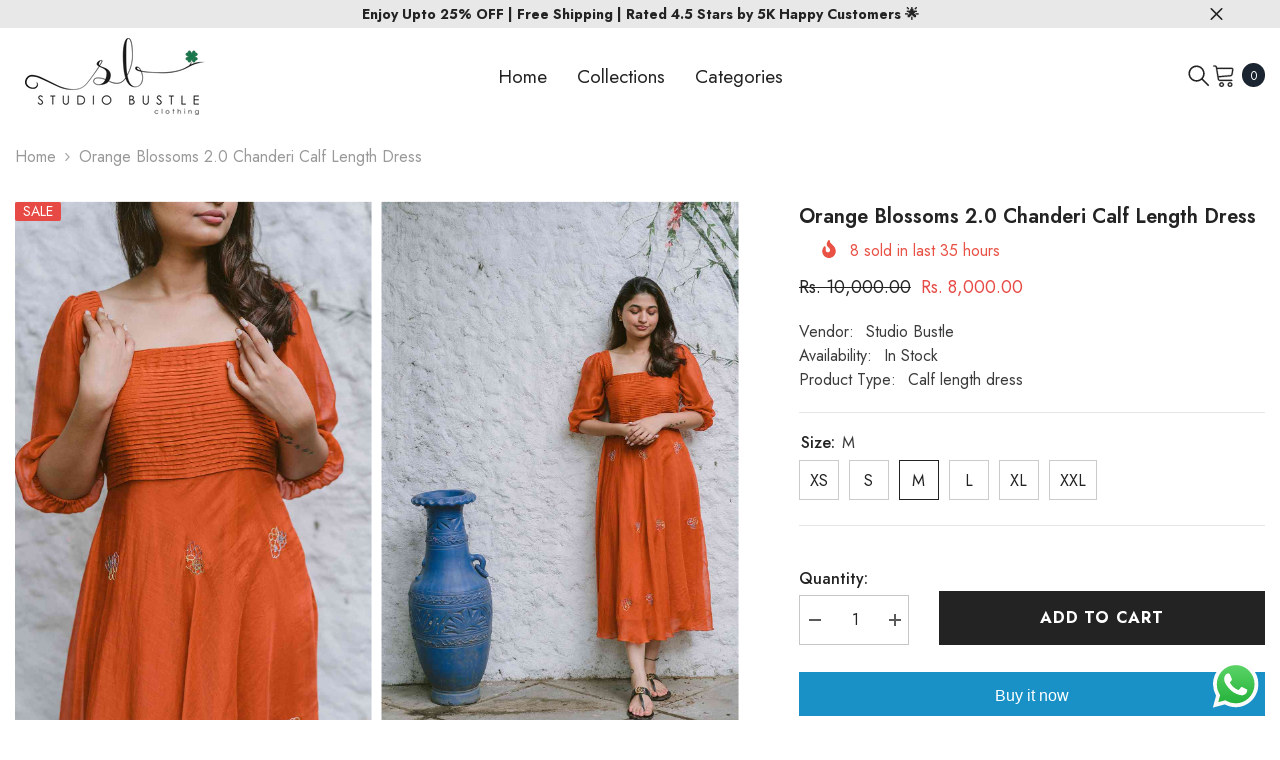

--- FILE ---
content_type: text/html; charset=utf-8
request_url: https://studiobustle.com/products/orange-blossoms-2-0-chanderi-calf-length-dress?variant=44702042816800
body_size: 50280
content:
<!doctype html><html class="no-js" lang="en">
    <head>


      <script type="text/javascript">
    (function(c,l,a,r,i,t,y){
        c[a]=c[a]||function(){(c[a].q=c[a].q||[]).push(arguments)};
        t=l.createElement(r);t.async=1;t.src="https://www.clarity.ms/tag/"+i;
        y=l.getElementsByTagName(r)[0];y.parentNode.insertBefore(t,y);
    })(window, document, "clarity", "script", "mkhhrol20y");
</script>
<!-- Google Tag Manager -->


<!-- Meta Pixel Code -->
<script>
!function(f,b,e,v,n,t,s)
{if(f.fbq)return;n=f.fbq=function(){n.callMethod?
n.callMethod.apply(n,arguments):n.queue.push(arguments)};
if(!f._fbq)f._fbq=n;n.push=n;n.loaded=!0;n.version='2.0';
n.queue=[];t=b.createElement(e);t.async=!0;
t.src=v;s=b.getElementsByTagName(e)[0];
s.parentNode.insertBefore(t,s)}(window, document,'script',
'https://connect.facebook.net/en_US/fbevents.js');
fbq('init', '864609276007966');
fbq('track', 'PageView');
</script>
<noscript><img height="1" width="1" style="display:none"
src="https://www.facebook.com/tr?id=864609276007966&ev=PageView&noscript=1"
/></noscript>
<!-- End Meta Pixel Code -->



<!-- Meta Pixel Code -->
<script>
!function(f,b,e,v,n,t,s)
{if(f.fbq)return;n=f.fbq=function(){n.callMethod?
n.callMethod.apply(n,arguments):n.queue.push(arguments)};
if(!f._fbq)f._fbq=n;n.push=n;n.loaded=!0;n.version='2.0';
n.queue=[];t=b.createElement(e);t.async=!0;
t.src=v;s=b.getElementsByTagName(e)[0];
s.parentNode.insertBefore(t,s)}(window, document,'script',
'https://connect.facebook.net/en_US/fbevents.js');
fbq('init', '1208969486421012');
fbq('track', 'PageView');
</script>
<noscript><img height="1" width="1" style="display:none"
src="https://www.facebook.com/tr?id=1208969486421012&ev=PageView&noscript=1"
/></noscript>
<!-- End Meta Pixel Code -->



      
<script>(function(w,d,s,l,i){w[l]=w[l]||[];w[l].push({'gtm.start':
new Date().getTime(),event:'gtm.js'});var f=d.getElementsByTagName(s)[0],
j=d.createElement(s),dl=l!='dataLayer'?'&l='+l:'';j.async=true;j.src=
'https://www.googletagmanager.com/gtm.js?id='+i+dl;f.parentNode.insertBefore(j,f);
})(window,document,'script','dataLayer','GTM-NR3G8H7');</script>


      <meta name="google-site-verification" content="M9eMKY8_wHef0my0P6r-bhpb2WghwQ7wtejErhYL3cQ" />
<!-- End Google Tag Manager -->
        <meta charset="utf-8">
        <meta http-equiv="X-UA-Compatible" content="IE=edge">
        <meta name="viewport" content="width=device-width,initial-scale=1">
        <meta name="theme-color" content="">
      <meta name="Copyright" content="Studio Bustle">
    <meta name="robots" content="index,follow">
    <meta name="googlebot" content="index,follow">
    <meta name="YahooSeeker" content="index,follow">
    <meta name="msnbot" content="index,follow">
    <meta name="allow-search" content="yes">
    <meta name="document-distribution" content="Global">
    <meta name="revisit-after" content="1 day">
    <meta name="author" content="Studio Bustle">
<meta name="geo.region" content="IN-AP" />
<meta name="geo.placename" content="Hyderabad" />
<meta name="geo.position" content="22.351115;78.667743" />
<meta name="ICBM" content="22.351115, 78.667743" />
<script type="application/ld+json">
{
  "@context": "https://schema.org",
  "@type": "Organization",
  "name": "Studio Bustle",
  "url": "https://studiobustle.com/",
  "logo": "https://studiobustle.com/cdn/shop/files/logo-dark_32x32.png?v=1678520236",
  "sameAs": [
    "https://www.facebook.com/StudioBustle/",
    "https://www.instagram.com/studiobustle/"
  ]
}
</script>

<script type="application/ld+json">
{
  "@context": "https://schema.org",
  "@type": "LocalBusiness",
  "name": "Studio Bustle",
  "image": "https://studiobustle.com/cdn/shop/files/logo-dark_32x32.png?v=1678520236",
  "@id": "",
  "url": "https://studiobustle.com/",
  "telephone": "63000 60873",
  "priceRange": "3995 Inr to 13000 Inr",
  "address": {
    "@type": "PostalAddress",
    "streetAddress": "Morning Star Building, 8-2-598/A/3/1, First Floor, Road No. 10, opposite Mandir Showroom, Banjara Hills",
    "addressLocality": "Hyderabad",
    "postalCode": "500034",
    "addressCountry": "IN"
  },
  "geo": {
    "@type": "GeoCoordinates",
    "latitude": 17.4162363,
    "longitude": 78.4443902
  },
  "openingHoursSpecification": {
    "@type": "OpeningHoursSpecification",
    "dayOfWeek": [
      "Monday",
      "Tuesday",
      "Wednesday",
      "Thursday",
      "Friday",
      "Saturday"
    ],
    "opens": "10:00",
    "closes": "19:00"
  },
  "sameAs": [
    "https://www.facebook.com/StudioBustle/",
    "https://www.instagram.com/studiobustle/"
  ] 
}
</script>
<script type="application/ld+json">
{
  "@context": "https://schema.org/",
  "@type": "WebSite",
  "name": "Studio Bustle",
  "url": "https://studiobustle.com/",
  "potentialAction": {
    "@type": "SearchAction",
    "target": "https://studiobustle.com/collections/all",
    "query-input": "required name=Collections"
  }
}
</script>

<script type="application/ld+json">
{
  "@context": "https://schema.org/",
  "@type": "WebSite",
  "name": "Studio Bustle",
  "url": "https://studiobustle.com/",
  "potentialAction": {
    "@type": "SearchAction",
    "target": "https://studiobustle.com/collections/sarees",
    "query-input": "required name=Sarees"
  }
}
</script>
<script type="application/ld+json">
{
  "@context": "https://schema.org/",
  "@type": "WebSite",
  "name": "Studio Bustle",
  "url": "https://studiobustle.com/",
  "potentialAction": {
    "@type": "SearchAction",
    "target": "https://studiobustle.com/pages/contact",
    "query-input": "required name=Contact_US"
  }
}
</script>

        <link rel="canonical" href="https://studiobustle.com/products/orange-blossoms-2-0-chanderi-calf-length-dress">
        <link rel="canonical" href="https://studiobustle.com/products/orange-blossoms-2-0-chanderi-calf-length-dress" canonical-shop-url="https://studiobustle.com/"><link rel="shortcut icon" href="//studiobustle.com/cdn/shop/files/logo-dark_32x32.png?v=1678520236" type="image/png"><link rel="preconnect" href="https://cdn.shopify.com" crossorigin>
        <title>Buy Orange Chanderi Calf Length Dress for Women Online | Studio Bustle </title><meta name="description" content="Enhance your wardrobe look with our beautiful orange color Chanderi calf-length dress online for women at the best prices. Order now online at Studio Bustle.">

<meta property="og:site_name" content="Studio Bustle">
<meta property="og:url" content="https://studiobustle.com/products/orange-blossoms-2-0-chanderi-calf-length-dress">
<meta property="og:title" content="Buy Orange Chanderi Calf Length Dress for Women Online | Studio Bustle">
<meta property="og:type" content="product">
<meta property="og:description" content="Enhance your wardrobe look with our beautiful orange color Chanderi calf-length dress online for women at the best prices. Order now online at Studio Bustle."><meta property="og:image" content="http://studiobustle.com/cdn/shop/products/orange.jpg?v=1678515790">
  <meta property="og:image:secure_url" content="https://studiobustle.com/cdn/shop/products/orange.jpg?v=1678515790">
  <meta property="og:image:width" content="1067">
  <meta property="og:image:height" content="1600"><meta property="og:price:amount" content="8,000.00">
  <meta property="og:price:currency" content="INR"><meta name="twitter:card" content="summary_large_image">
<meta name="twitter:title" content="Buy Orange Chanderi Calf Length Dress for Women Online | Studio Bustle">
<meta name="twitter:description" content="Enhance your wardrobe look with our beautiful orange color Chanderi calf-length dress online for women at the best prices. Order now online at Studio Bustle.">

        <script>window.performance && window.performance.mark && window.performance.mark('shopify.content_for_header.start');</script><meta name="google-site-verification" content="-jvGyW_xdLVtsfhsX9mHZlEpkG-7C998n-xS3D20w7M">
<meta id="shopify-digital-wallet" name="shopify-digital-wallet" content="/72974270752/digital_wallets/dialog">
<meta id="in-context-paypal-metadata" data-shop-id="72974270752" data-venmo-supported="false" data-environment="production" data-locale="en_US" data-paypal-v4="true" data-currency="INR">
<link rel="alternate" type="application/json+oembed" href="https://studiobustle.com/products/orange-blossoms-2-0-chanderi-calf-length-dress.oembed">
<script async="async" src="/checkouts/internal/preloads.js?locale=en-IN"></script>
<script id="shopify-features" type="application/json">{"accessToken":"458bfbddff1a566178698a97b650d7ba","betas":["rich-media-storefront-analytics"],"domain":"studiobustle.com","predictiveSearch":true,"shopId":72974270752,"locale":"en"}</script>
<script>var Shopify = Shopify || {};
Shopify.shop = "studio-bustle.myshopify.com";
Shopify.locale = "en";
Shopify.currency = {"active":"INR","rate":"1.0"};
Shopify.country = "IN";
Shopify.theme = {"name":"New theme","id":151275110688,"schema_name":"Ella","schema_version":"6.5.0","theme_store_id":null,"role":"main"};
Shopify.theme.handle = "null";
Shopify.theme.style = {"id":null,"handle":null};
Shopify.cdnHost = "studiobustle.com/cdn";
Shopify.routes = Shopify.routes || {};
Shopify.routes.root = "/";</script>
<script type="module">!function(o){(o.Shopify=o.Shopify||{}).modules=!0}(window);</script>
<script>!function(o){function n(){var o=[];function n(){o.push(Array.prototype.slice.apply(arguments))}return n.q=o,n}var t=o.Shopify=o.Shopify||{};t.loadFeatures=n(),t.autoloadFeatures=n()}(window);</script>
<script id="shop-js-analytics" type="application/json">{"pageType":"product"}</script>
<script defer="defer" async type="module" src="//studiobustle.com/cdn/shopifycloud/shop-js/modules/v2/client.init-shop-cart-sync_CG-L-Qzi.en.esm.js"></script>
<script defer="defer" async type="module" src="//studiobustle.com/cdn/shopifycloud/shop-js/modules/v2/chunk.common_B8yXDTDb.esm.js"></script>
<script type="module">
  await import("//studiobustle.com/cdn/shopifycloud/shop-js/modules/v2/client.init-shop-cart-sync_CG-L-Qzi.en.esm.js");
await import("//studiobustle.com/cdn/shopifycloud/shop-js/modules/v2/chunk.common_B8yXDTDb.esm.js");

  window.Shopify.SignInWithShop?.initShopCartSync?.({"fedCMEnabled":true,"windoidEnabled":true});

</script>
<script>(function() {
  var isLoaded = false;
  function asyncLoad() {
    if (isLoaded) return;
    isLoaded = true;
    var urls = ["https:\/\/sizeguide.sweetecom.com\/widget\/js\/loader.js?shop=studio-bustle.myshopify.com","https:\/\/chimpstatic.com\/mcjs-connected\/js\/users\/5c1d6b78d6207dd6c3d658602\/0e3b5d06a07758fbdd4fbffd3.js?shop=studio-bustle.myshopify.com","https:\/\/storage.nfcube.com\/instafeed-e6cf947c80ee2fb00ad4abb89445cc40.js?shop=studio-bustle.myshopify.com","https:\/\/size-guides.esc-apps-cdn.com\/1739202405-app.studio-bustle.myshopify.com.js?shop=studio-bustle.myshopify.com"];
    for (var i = 0; i < urls.length; i++) {
      var s = document.createElement('script');
      s.type = 'text/javascript';
      s.async = true;
      s.src = urls[i];
      var x = document.getElementsByTagName('script')[0];
      x.parentNode.insertBefore(s, x);
    }
  };
  if(window.attachEvent) {
    window.attachEvent('onload', asyncLoad);
  } else {
    window.addEventListener('load', asyncLoad, false);
  }
})();</script>
<script id="__st">var __st={"a":72974270752,"offset":19800,"reqid":"75b35853-b3ab-45e6-864a-941fb0244bfb-1768273506","pageurl":"studiobustle.com\/products\/orange-blossoms-2-0-chanderi-calf-length-dress?variant=44702042816800","u":"b473c9fb0106","p":"product","rtyp":"product","rid":8165901795616};</script>
<script>window.ShopifyPaypalV4VisibilityTracking = true;</script>
<script id="captcha-bootstrap">!function(){'use strict';const t='contact',e='account',n='new_comment',o=[[t,t],['blogs',n],['comments',n],[t,'customer']],c=[[e,'customer_login'],[e,'guest_login'],[e,'recover_customer_password'],[e,'create_customer']],r=t=>t.map((([t,e])=>`form[action*='/${t}']:not([data-nocaptcha='true']) input[name='form_type'][value='${e}']`)).join(','),a=t=>()=>t?[...document.querySelectorAll(t)].map((t=>t.form)):[];function s(){const t=[...o],e=r(t);return a(e)}const i='password',u='form_key',d=['recaptcha-v3-token','g-recaptcha-response','h-captcha-response',i],f=()=>{try{return window.sessionStorage}catch{return}},m='__shopify_v',_=t=>t.elements[u];function p(t,e,n=!1){try{const o=window.sessionStorage,c=JSON.parse(o.getItem(e)),{data:r}=function(t){const{data:e,action:n}=t;return t[m]||n?{data:e,action:n}:{data:t,action:n}}(c);for(const[e,n]of Object.entries(r))t.elements[e]&&(t.elements[e].value=n);n&&o.removeItem(e)}catch(o){console.error('form repopulation failed',{error:o})}}const l='form_type',E='cptcha';function T(t){t.dataset[E]=!0}const w=window,h=w.document,L='Shopify',v='ce_forms',y='captcha';let A=!1;((t,e)=>{const n=(g='f06e6c50-85a8-45c8-87d0-21a2b65856fe',I='https://cdn.shopify.com/shopifycloud/storefront-forms-hcaptcha/ce_storefront_forms_captcha_hcaptcha.v1.5.2.iife.js',D={infoText:'Protected by hCaptcha',privacyText:'Privacy',termsText:'Terms'},(t,e,n)=>{const o=w[L][v],c=o.bindForm;if(c)return c(t,g,e,D).then(n);var r;o.q.push([[t,g,e,D],n]),r=I,A||(h.body.append(Object.assign(h.createElement('script'),{id:'captcha-provider',async:!0,src:r})),A=!0)});var g,I,D;w[L]=w[L]||{},w[L][v]=w[L][v]||{},w[L][v].q=[],w[L][y]=w[L][y]||{},w[L][y].protect=function(t,e){n(t,void 0,e),T(t)},Object.freeze(w[L][y]),function(t,e,n,w,h,L){const[v,y,A,g]=function(t,e,n){const i=e?o:[],u=t?c:[],d=[...i,...u],f=r(d),m=r(i),_=r(d.filter((([t,e])=>n.includes(e))));return[a(f),a(m),a(_),s()]}(w,h,L),I=t=>{const e=t.target;return e instanceof HTMLFormElement?e:e&&e.form},D=t=>v().includes(t);t.addEventListener('submit',(t=>{const e=I(t);if(!e)return;const n=D(e)&&!e.dataset.hcaptchaBound&&!e.dataset.recaptchaBound,o=_(e),c=g().includes(e)&&(!o||!o.value);(n||c)&&t.preventDefault(),c&&!n&&(function(t){try{if(!f())return;!function(t){const e=f();if(!e)return;const n=_(t);if(!n)return;const o=n.value;o&&e.removeItem(o)}(t);const e=Array.from(Array(32),(()=>Math.random().toString(36)[2])).join('');!function(t,e){_(t)||t.append(Object.assign(document.createElement('input'),{type:'hidden',name:u})),t.elements[u].value=e}(t,e),function(t,e){const n=f();if(!n)return;const o=[...t.querySelectorAll(`input[type='${i}']`)].map((({name:t})=>t)),c=[...d,...o],r={};for(const[a,s]of new FormData(t).entries())c.includes(a)||(r[a]=s);n.setItem(e,JSON.stringify({[m]:1,action:t.action,data:r}))}(t,e)}catch(e){console.error('failed to persist form',e)}}(e),e.submit())}));const S=(t,e)=>{t&&!t.dataset[E]&&(n(t,e.some((e=>e===t))),T(t))};for(const o of['focusin','change'])t.addEventListener(o,(t=>{const e=I(t);D(e)&&S(e,y())}));const B=e.get('form_key'),M=e.get(l),P=B&&M;t.addEventListener('DOMContentLoaded',(()=>{const t=y();if(P)for(const e of t)e.elements[l].value===M&&p(e,B);[...new Set([...A(),...v().filter((t=>'true'===t.dataset.shopifyCaptcha))])].forEach((e=>S(e,t)))}))}(h,new URLSearchParams(w.location.search),n,t,e,['guest_login'])})(!0,!0)}();</script>
<script integrity="sha256-4kQ18oKyAcykRKYeNunJcIwy7WH5gtpwJnB7kiuLZ1E=" data-source-attribution="shopify.loadfeatures" defer="defer" src="//studiobustle.com/cdn/shopifycloud/storefront/assets/storefront/load_feature-a0a9edcb.js" crossorigin="anonymous"></script>
<script data-source-attribution="shopify.dynamic_checkout.dynamic.init">var Shopify=Shopify||{};Shopify.PaymentButton=Shopify.PaymentButton||{isStorefrontPortableWallets:!0,init:function(){window.Shopify.PaymentButton.init=function(){};var t=document.createElement("script");t.src="https://studiobustle.com/cdn/shopifycloud/portable-wallets/latest/portable-wallets.en.js",t.type="module",document.head.appendChild(t)}};
</script>
<script data-source-attribution="shopify.dynamic_checkout.buyer_consent">
  function portableWalletsHideBuyerConsent(e){var t=document.getElementById("shopify-buyer-consent"),n=document.getElementById("shopify-subscription-policy-button");t&&n&&(t.classList.add("hidden"),t.setAttribute("aria-hidden","true"),n.removeEventListener("click",e))}function portableWalletsShowBuyerConsent(e){var t=document.getElementById("shopify-buyer-consent"),n=document.getElementById("shopify-subscription-policy-button");t&&n&&(t.classList.remove("hidden"),t.removeAttribute("aria-hidden"),n.addEventListener("click",e))}window.Shopify?.PaymentButton&&(window.Shopify.PaymentButton.hideBuyerConsent=portableWalletsHideBuyerConsent,window.Shopify.PaymentButton.showBuyerConsent=portableWalletsShowBuyerConsent);
</script>
<script>
  function portableWalletsCleanup(e){e&&e.src&&console.error("Failed to load portable wallets script "+e.src);var t=document.querySelectorAll("shopify-accelerated-checkout .shopify-payment-button__skeleton, shopify-accelerated-checkout-cart .wallet-cart-button__skeleton"),e=document.getElementById("shopify-buyer-consent");for(let e=0;e<t.length;e++)t[e].remove();e&&e.remove()}function portableWalletsNotLoadedAsModule(e){e instanceof ErrorEvent&&"string"==typeof e.message&&e.message.includes("import.meta")&&"string"==typeof e.filename&&e.filename.includes("portable-wallets")&&(window.removeEventListener("error",portableWalletsNotLoadedAsModule),window.Shopify.PaymentButton.failedToLoad=e,"loading"===document.readyState?document.addEventListener("DOMContentLoaded",window.Shopify.PaymentButton.init):window.Shopify.PaymentButton.init())}window.addEventListener("error",portableWalletsNotLoadedAsModule);
</script>

<script type="module" src="https://studiobustle.com/cdn/shopifycloud/portable-wallets/latest/portable-wallets.en.js" onError="portableWalletsCleanup(this)" crossorigin="anonymous"></script>
<script nomodule>
  document.addEventListener("DOMContentLoaded", portableWalletsCleanup);
</script>

<link id="shopify-accelerated-checkout-styles" rel="stylesheet" media="screen" href="https://studiobustle.com/cdn/shopifycloud/portable-wallets/latest/accelerated-checkout-backwards-compat.css" crossorigin="anonymous">
<style id="shopify-accelerated-checkout-cart">
        #shopify-buyer-consent {
  margin-top: 1em;
  display: inline-block;
  width: 100%;
}

#shopify-buyer-consent.hidden {
  display: none;
}

#shopify-subscription-policy-button {
  background: none;
  border: none;
  padding: 0;
  text-decoration: underline;
  font-size: inherit;
  cursor: pointer;
}

#shopify-subscription-policy-button::before {
  box-shadow: none;
}

      </style>
<script id="sections-script" data-sections="header-navigation-utility,header-mobile" defer="defer" src="//studiobustle.com/cdn/shop/t/3/compiled_assets/scripts.js?1343"></script>
<script>window.performance && window.performance.mark && window.performance.mark('shopify.content_for_header.end');</script>
        <style>@import url('https://fonts.googleapis.com/css?family=Jost:300,300i,400,400i,500,500i,600,600i,700,700i,800,800i&display=swap');
                :root {
        /* Settings Body */--font-body-family: Jost;--font-body-size: 16px;--font-body-weight: 400;--body-line-height: 24px;--body-letter-spacing: 0;

        /* Settings Heading */--font-heading-family: Jost;--font-heading-size: 24px;--font-heading-weight: 400;--font-heading-style: normal;--heading-line-height: 24px;--heading-letter-spacing: 0;--heading-text-transform: capitalize;--heading-border-height: 1px;

        /* Menu Lv1 */--font-menu-lv1-family: Jost;--font-menu-lv1-size: 19px;--font-menu-lv1-weight: 400;--menu-lv1-line-height: 24px;--menu-lv1-letter-spacing: 0;--menu-lv1-text-transform: capitalize;

        /* Menu Lv2 */--font-menu-lv2-family: Jost;--font-menu-lv2-size: 14px;--font-menu-lv2-weight: 400;--menu-lv2-line-height: 24px;--menu-lv2-letter-spacing: 0;--menu-lv2-text-transform: capitalize;

        /* Menu Lv3 */--font-menu-lv3-family: Jost;--font-menu-lv3-size: 14px;--font-menu-lv3-weight: 400;--menu-lv3-line-height: 24px;--menu-lv3-letter-spacing: 0;--menu-lv3-text-transform: capitalize;

        /* Mega Menu Lv2 */--font-mega-menu-lv2-family: Jost;--font-mega-menu-lv2-size: 14px;--font-mega-menu-lv2-weight: 500;--font-mega-menu-lv2-style: normal;--mega-menu-lv2-line-height: 22px;--mega-menu-lv2-letter-spacing: 0;--mega-menu-lv2-text-transform: capitalize;

        /* Mega Menu Lv3 */--font-mega-menu-lv3-family: Jost;--font-mega-menu-lv3-size: 14px;--font-mega-menu-lv3-weight: 400;--mega-menu-lv3-line-height: 24px;--mega-menu-lv3-letter-spacing: 0;--mega-menu-lv3-text-transform: capitalize;

        /* Product Card Title */--product-title-font: Jost;--product-title-font-size : 16px;--product-title-font-weight : 400;--product-title-line-height: 20px;--product-title-letter-spacing: 0;--product-title-line-text : 1;--product-title-text-transform : capitalize;--product-title-margin-bottom: 10px;

        /* Product Card Vendor */--product-vendor-font: Jost;--product-vendor-font-size : 14px;--product-vendor-font-weight : 400;--product-vendor-font-style : normal;--product-vendor-line-height: 22px;--product-vendor-letter-spacing: 0;--product-vendor-text-transform : capitalize;--product-vendor-margin-bottom: 5px;

        /* Product Card Price */--product-price-font: Jost;--product-price-font-size : 16px;--product-price-font-weight : 400;--product-price-line-height: 22px;--product-price-letter-spacing: 0;--product-price-margin-top: 0px;--product-price-margin-bottom: 13px;

        /* Product Card Badge */--badge-font: Jost;--badge-font-size : 14px;--badge-font-weight : 400;--badge-text-transform : capitalize;--badge-letter-spacing: 0;--badge-line-height: 19px;--badge-border-radius: 2px;--badge-padding-top: 0px;--badge-padding-bottom: 0px;--badge-padding-left-right: 8px;--badge-postion-top: 0px;--badge-postion-left-right: 0px;

        /* Product Quickview */
        --product-quickview-font-size : 12px; --product-quickview-line-height: 23px; --product-quickview-border-radius: 1px; --product-quickview-padding-top: 0px; --product-quickview-padding-bottom: 0px; --product-quickview-padding-left-right: 7px; --product-quickview-sold-out-product: #e95144;--product-quickview-box-shadow: none;/* Blog Card Tile */--blog-title-font: Jost;--blog-title-font-size : 18px; --blog-title-font-weight : 700; --blog-title-line-height: 36px; --blog-title-letter-spacing: 0; --blog-title-text-transform : capitalize;

        /* Blog Card Info (Date, Author) */--blog-info-font: Jost;--blog-info-font-size : 12px; --blog-info-font-weight : 400; --blog-info-line-height: 22px; --blog-info-letter-spacing: 0; --blog-info-text-transform : none;

        /* Button 1 */--btn-1-font-family: Jost;--btn-1-font-size: 16px; --btn-1-font-weight: 700; --btn-1-text-transform: uppercase; --btn-1-line-height: 26px; --btn-1-letter-spacing: .05em; --btn-1-text-align: center; --btn-1-border-radius: 0px; --btn-1-border-width: 1px; --btn-1-border-style: solid; --btn-1-padding-top: 11px; --btn-1-padding-bottom: 11px; --btn-1-horizontal-length: 0px; --btn-1-vertical-length: 0px; --btn-1-blur-radius: 0px; --btn-1-spread: 0px;
        --btn-1-inset: ;/* Button 2 */--btn-2-font-family: Jost;--btn-2-font-size: 16px; --btn-2-font-weight: 700; --btn-2-text-transform: uppercase; --btn-2-line-height: 24px; --btn-2-letter-spacing: .05em; --btn-2-text-align: center; --btn-2-border-radius: 0px; --btn-2-border-width: 1px; --btn-2-border-style: solid; --btn-2-padding-top: 20px; --btn-2-padding-bottom: 20px; --btn-2-horizontal-length: 0px; --btn-2-vertical-length: 0px; --btn-2-blur-radius: 0px; --btn-2-spread: 0px;
        --btn-2-inset: ;/* Button 3 */--btn-3-font-family: Jost;--btn-3-font-size: 16px; --btn-3-font-weight: 600; --btn-3-text-transform: uppercase; --btn-3-line-height: 24px; --btn-3-letter-spacing: .05em; --btn-3-text-align: center; --btn-3-border-radius: 0px; --btn-3-border-width: 1px; --btn-3-border-style: solid; --btn-3-padding-top: 11px; --btn-3-padding-bottom: 8px; --btn-3-horizontal-length: 0px; --btn-3-vertical-length: 0px; --btn-3-blur-radius: 0px; --btn-3-spread: 0px;
        --btn-3-inset: ;/* Footer Heading */--footer-heading-font-family: Jost;--footer-heading-font-size : 18px; --footer-heading-font-weight : 700; --footer-heading-line-height : 22px; --footer-heading-letter-spacing : 0; --footer-heading-text-transform : none;

        /* Footer Link */--footer-link-font-family: Jost;--footer-link-font-size : 16px; --footer-link-font-weight : ; --footer-link-line-height : 34px; --footer-link-letter-spacing : 0; --footer-link-text-transform : capitalize;

        /* Page Title */--font-page-title-family: Jost;--font-page-title-size: 24px; --font-page-title-weight: 400; --font-page-title-style: normal; --page-title-line-height: 20px; --page-title-letter-spacing: .02em; --page-title-text-transform: capitalize;

        /* Font Product Tab Title */
        --font-tab-type-1: Jost; --font-tab-type-2: Jost;

        /* Text Size */
        --text-size-font-size : 10px; --text-size-font-weight : 400; --text-size-line-height : 22px; --text-size-letter-spacing : 0; --text-size-text-transform : uppercase; --text-size-color : #787878;

        /* Font Weight */
        --font-weight-normal: 400; --font-weight-medium: 500; --font-weight-semibold: 600; --font-weight-bold: 700; --font-weight-bolder: 800; --font-weight-black: 900;

        /* Radio Button */
        --form-label-checkbox-before-bg: #fff; --form-label-checkbox-before-border: #cecece; --form-label-checkbox-before-bg-checked: #000;

        /* Conatiner */
        --body-custom-width-container: 1800px;

        /* Layout Boxed */
        --color-background-layout-boxed: rgba(0,0,0,0);/* Arrow */
        --position-horizontal-slick-arrow: 0;

        /* General Color*/
        --color-text: #232323; --color-text2: #969696; --color-global: #232323; --color-white: #FFFFFF; --color-grey: #868686; --color-black: #202020; --color-base-text-rgb: 35, 35, 35; --color-base-text2-rgb: 150, 150, 150; --color-background: #ffffff; --color-background-rgb: 255, 255, 255; --color-background-overylay: rgba(255, 255, 255, 0.9); --color-base-accent-text: ; --color-base-accent-1: ; --color-base-accent-2: ; --color-link: #232323; --color-link-hover: #232323; --color-error: #D93333; --color-error-bg: #FCEEEE; --color-success: #5A5A5A; --color-success-bg: #DFF0D8; --color-info: #202020; --color-info-bg: #FFF2DD; --color-link-underline: rgba(35, 35, 35, 0.5); --color-breadcrumb: #999999; --colors-breadcrumb-hover: #232323;--colors-breadcrumb-active: #999999; --border-global: #e6e6e6; --bg-global: #fafafa; --bg-planceholder: #fafafa; --color-warning: #fff; --bg-warning: #e0b252; --color-background-10 : #e9e9e9; --color-background-20 : #d3d3d3; --color-background-30 : #bdbdbd; --color-background-50 : #919191; --color-background-global : #919191;

        /* Arrow Color */
        --arrow-color: #232323; --arrow-background-color: #fff; --arrow-border-color: #cccccc;--arrow-color-hover: #ffffff;--arrow-background-color-hover: #232323;--arrow-border-color-hover: #232323;--arrow-width: 35px;--arrow-height: 35px;--arrow-size: 35px;--arrow-size-icon: 17px;--arrow-border-radius: 50%;--arrow-border-width: 1px;

        /* Pagination Color */
        --pagination-item-color: #3c3c3c; --pagination-item-color-active: #3c3c3c; --pagination-item-bg-color: #fff;--pagination-item-bg-color-active: #fff;--pagination-item-border-color: #fff;--pagination-item-border-color-active: #3c3c3c;--pagination-arrow-color: #3c3c3c;--pagination-arrow-color-active: #3c3c3c;--pagination-arrow-bg-color: #fff;--pagination-arrow-bg-color-active: #fff;--pagination-arrow-border-color: #fff;--pagination-arrow-border-color-active: #fff;

        /* Dots Color */
        --dots-color: #707979;--dots-border-color: #707979;--dots-color-active: #ffffff;--dots-border-color-active: #505656;--dots-style2-background-opacity: #00000050;--dots-width: 12px;--dots-height: 12px;

        /* Button Color */
        --btn-1-color: #FFFFFF;--btn-1-bg: #000000;--btn-1-border: #000000;--btn-1-color-hover: #000000;--btn-1-bg-hover: #ffffff;--btn-1-border-hover: #000000;
        --btn-2-color: #000000;--btn-2-bg: #FFFFFF;--btn-2-border: #000000;--btn-2-color-hover: #FFFFFF;--btn-2-bg-hover: #000000;--btn-2-border-hover: #000000;
        --btn-3-color: #FFFFFF;--btn-3-bg: #e9514b;--btn-3-border: #e9514b;--btn-3-color-hover: #ffffff;--btn-3-bg-hover: #e9514b;--btn-3-border-hover: #e9514b;
        --anchor-transition: all ease .3s;--bg-white: #ffffff;--bg-black: #000000;--bg-grey: #808080;--icon: var(--color-text);--text-cart: #3c3c3c;--duration-short: 100ms;--duration-default: 350ms;--duration-long: 500ms;--form-input-bg: #ffffff;--form-input-border: #c7c7c7;--form-input-color: #232323;--form-input-placeholder: #868686;--form-label: #232323;

        --new-badge-color: #232323;--new-badge-bg: #ffffff;--sale-badge-color: #ffffff;--sale-badge-bg: #e74a45;--sold-out-badge-color: #ffffff;--sold-out-badge-bg: #c1c1c1;--custom-badge-color: #ffffff;--custom-badge-bg: #232323;--bundle-badge-color: #ffffff;--bundle-badge-bg: #232323;
        
        --product-title-color : #000000;--product-title-color-hover : #000000;--product-vendor-color : #969696;--product-price-color : #000000;--product-sale-price-color : #e74a45;--product-compare-price-color : #969696;--product-review-full-color : #ffb20d;--product-review-empty-color : #e6e6e6;

        --product-swatch-border : #cbcbcb;--product-swatch-border-active : #232323;--product-swatch-width : 40px;--product-swatch-height : 40px;--product-swatch-border-radius : 0px;--product-swatch-color-width : 40px;--product-swatch-color-height : 40px;--product-swatch-color-border-radius : 20px;

        --product-wishlist-color : #000000;--product-wishlist-bg : #fff;--product-wishlist-border : transparent;--product-wishlist-color-added : #ffffff;--product-wishlist-bg-added : #000000;--product-wishlist-border-added : transparent;--product-compare-color : #000000;--product-compare-bg : #FFFFFF;--product-compare-color-added : #D12442; --product-compare-bg-added : #FFFFFF; --product-hot-stock-text-color : #d62828; --product-quick-view-color : #0b0335; --product-cart-image-fit : contain; --product-title-variant-font-size: 16px;--product-quick-view-bg : #ffffff;--product-quick-view-bg-above-button: rgba(255, 255, 255, 0.7);--product-quick-view-color-hover : #0b0335;--product-quick-view-bg-hover : #ffffff;--product-action-color : #000000;--product-action-bg : #ffffff;--product-action-border : #000000;--product-action-color-hover : #ffffff;--product-action-bg-hover : #000000;--product-action-border-hover : #000000;

        /* Multilevel Category Filter */
        --color-label-multiLevel-categories: #232323;--bg-label-multiLevel-categories: #fff;--color-button-multiLevel-categories: #fff;--bg-button-multiLevel-categories: #ff8b21;--border-button-multiLevel-categories: #ff736b;--hover-color-button-multiLevel-categories: #fff;--hover-bg-button-multiLevel-categories: #ff8b21;--cart-item-bg : #ffffff;--cart-item-border : #e8e8e8;--cart-item-border-width : 1px;--cart-item-border-style : solid;--w-product-swatch-custom: 30px;--h-product-swatch-custom: 30px;--w-product-swatch-custom-mb: 20px;--h-product-swatch-custom-mb: 20px;--font-size-product-swatch-more: 12px;--swatch-border : #cbcbcb;--swatch-border-active : #232323;

        --variant-size: #232323;--variant-size-border: #e7e7e7;--variant-size-bg: #ffffff;--variant-size-hover: #ffffff;--variant-size-border-hover: #232323;--variant-size-bg-hover: #232323;--variant-bg : #ffffff; --variant-color : #232323; --variant-bg-active : #ffffff; --variant-color-active : #232323;

        --fontsize-text-social: 12px;
        --page-content-distance: 64px;--sidebar-content-distance: 40px;--button-transition-ease: cubic-bezier(.25,.46,.45,.94);

        /* Loading Spinner Color */
        --spinner-top-color: #fc0; --spinner-right-color: #4dd4c6; --spinner-bottom-color: #f00; --spinner-left-color: #f6f6f6;

        /* Product Card Marquee */
        --product-marquee-background-color: ;--product-marquee-text-color: #FFFFFF;--product-marquee-text-size: 14px;--product-marquee-text-mobile-size: 14px;--product-marquee-text-weight: 400;--product-marquee-text-transform: none;--product-marquee-text-style: italic;--product-marquee-speed: ; --product-marquee-line-height: calc(var(--product-marquee-text-mobile-size) * 1.5);
    }
</style>
        <link href="//studiobustle.com/cdn/shop/t/3/assets/base.css?v=22923371910395077571686046282" rel="stylesheet" type="text/css" media="all" />
<link href="//studiobustle.com/cdn/shop/t/3/assets/animated.css?v=54616323744978996581686046282" rel="stylesheet" type="text/css" media="all" />
<link href="//studiobustle.com/cdn/shop/t/3/assets/component-card.css?v=12243491930720169821686046283" rel="stylesheet" type="text/css" media="all" />
<link href="//studiobustle.com/cdn/shop/t/3/assets/component-loading-overlay.css?v=170491267859233445071686046284" rel="stylesheet" type="text/css" media="all" />
<link href="//studiobustle.com/cdn/shop/t/3/assets/component-loading-banner.css?v=160158853675259399421686046284" rel="stylesheet" type="text/css" media="all" />
<link href="//studiobustle.com/cdn/shop/t/3/assets/component-quick-cart.css?v=126678254764554091781686046285" rel="stylesheet" type="text/css" media="all" />
<link rel="stylesheet" href="//studiobustle.com/cdn/shop/t/3/assets/vendor.css?v=164616260963476715651686046288" media="print" onload="this.media='all'">
<noscript><link href="//studiobustle.com/cdn/shop/t/3/assets/vendor.css?v=164616260963476715651686046288" rel="stylesheet" type="text/css" media="all" /></noscript>


<link href="//studiobustle.com/cdn/shop/t/3/assets/component-predictive-search.css?v=104537003445991516671686046284" rel="stylesheet" type="text/css" media="all" />
<link rel="stylesheet" href="//studiobustle.com/cdn/shop/t/3/assets/component-newsletter.css?v=54058530822278129331686046284" media="print" onload="this.media='all'">
<link rel="stylesheet" href="//studiobustle.com/cdn/shop/t/3/assets/component-slider.css?v=37888473738646685221686046285" media="print" onload="this.media='all'">
<link rel="stylesheet" href="//studiobustle.com/cdn/shop/t/3/assets/component-list-social.css?v=102044711114163579551686046284" media="print" onload="this.media='all'"><noscript><link href="//studiobustle.com/cdn/shop/t/3/assets/component-newsletter.css?v=54058530822278129331686046284" rel="stylesheet" type="text/css" media="all" /></noscript>
<noscript><link href="//studiobustle.com/cdn/shop/t/3/assets/component-slider.css?v=37888473738646685221686046285" rel="stylesheet" type="text/css" media="all" /></noscript>
<noscript><link href="//studiobustle.com/cdn/shop/t/3/assets/component-list-social.css?v=102044711114163579551686046284" rel="stylesheet" type="text/css" media="all" /></noscript>

<style type="text/css">
	.nav-title-mobile {display: none;}.list-menu--disclosure{display: none;position: absolute;min-width: 100%;width: 22rem;background-color: var(--bg-white);box-shadow: 0 1px 4px 0 rgb(0 0 0 / 15%);padding: 5px 0 5px 20px;opacity: 0;visibility: visible;pointer-events: none;transition: opacity var(--duration-default) ease, transform var(--duration-default) ease;}.list-menu--disclosure-2{margin-left: calc(100% - 15px);z-index: 2;top: -5px;}.list-menu--disclosure:focus {outline: none;}.list-menu--disclosure.localization-selector {max-height: 18rem;overflow: auto;width: 10rem;padding: 0.5rem;}.js menu-drawer > details > summary::before, .js menu-drawer > details[open]:not(.menu-opening) > summary::before {content: '';position: absolute;cursor: default;width: 100%;height: calc(100vh - 100%);height: calc(var(--viewport-height, 100vh) - (var(--header-bottom-position, 100%)));top: 100%;left: 0;background: var(--color-foreground-50);opacity: 0;visibility: hidden;z-index: 2;transition: opacity var(--duration-default) ease,visibility var(--duration-default) ease;}menu-drawer > details[open] > summary::before {visibility: visible;opacity: 1;}.menu-drawer {position: absolute;transform: translateX(-100%);visibility: hidden;z-index: 3;left: 0;top: 100%;width: 100%;max-width: calc(100vw - 4rem);padding: 0;border: 0.1rem solid var(--color-background-10);border-left: 0;border-bottom: 0;background-color: var(--bg-white);overflow-x: hidden;}.js .menu-drawer {height: calc(100vh - 100%);height: calc(var(--viewport-height, 100vh) - (var(--header-bottom-position, 100%)));}.js details[open] > .menu-drawer, .js details[open] > .menu-drawer__submenu {transition: transform var(--duration-default) ease, visibility var(--duration-default) ease;}.no-js details[open] > .menu-drawer, .js details[open].menu-opening > .menu-drawer, details[open].menu-opening > .menu-drawer__submenu {transform: translateX(0);visibility: visible;}@media screen and (min-width: 750px) {.menu-drawer {width: 40rem;}.no-js .menu-drawer {height: auto;}}.menu-drawer__inner-container {position: relative;height: 100%;}.menu-drawer__navigation-container {display: grid;grid-template-rows: 1fr auto;align-content: space-between;overflow-y: auto;height: 100%;}.menu-drawer__navigation {padding: 0 0 5.6rem 0;}.menu-drawer__inner-submenu {height: 100%;overflow-x: hidden;overflow-y: auto;}.no-js .menu-drawer__navigation {padding: 0;}.js .menu-drawer__menu li {width: 100%;border-bottom: 1px solid #e6e6e6;overflow: hidden;}.menu-drawer__menu-item{line-height: var(--body-line-height);letter-spacing: var(--body-letter-spacing);padding: 10px 20px 10px 15px;cursor: pointer;display: flex;align-items: center;justify-content: space-between;}.menu-drawer__menu-item .label{display: inline-block;vertical-align: middle;font-size: calc(var(--font-body-size) - 4px);font-weight: var(--font-weight-normal);letter-spacing: var(--body-letter-spacing);height: 20px;line-height: 20px;margin: 0 0 0 10px;padding: 0 5px;text-transform: uppercase;text-align: center;position: relative;}.menu-drawer__menu-item .label:before{content: "";position: absolute;border: 5px solid transparent;top: 50%;left: -9px;transform: translateY(-50%);}.menu-drawer__menu-item > .icon{width: 24px;height: 24px;margin: 0 10px 0 0;}.menu-drawer__menu-item > .symbol {position: absolute;right: 20px;top: 50%;transform: translateY(-50%);display: flex;align-items: center;justify-content: center;font-size: 0;pointer-events: none;}.menu-drawer__menu-item > .symbol .icon{width: 14px;height: 14px;opacity: .6;}.menu-mobile-icon .menu-drawer__menu-item{justify-content: flex-start;}.no-js .menu-drawer .menu-drawer__menu-item > .symbol {display: none;}.js .menu-drawer__submenu {position: absolute;top: 0;width: 100%;bottom: 0;left: 0;background-color: var(--bg-white);z-index: 1;transform: translateX(100%);visibility: hidden;}.js .menu-drawer__submenu .menu-drawer__submenu {overflow-y: auto;}.menu-drawer__close-button {display: block;width: 100%;padding: 10px 15px;background-color: transparent;border: none;background: #f6f8f9;position: relative;}.menu-drawer__close-button .symbol{position: absolute;top: auto;left: 20px;width: auto;height: 22px;z-index: 10;display: flex;align-items: center;justify-content: center;font-size: 0;pointer-events: none;}.menu-drawer__close-button .icon {display: inline-block;vertical-align: middle;width: 18px;height: 18px;transform: rotate(180deg);}.menu-drawer__close-button .text{max-width: calc(100% - 50px);white-space: nowrap;overflow: hidden;text-overflow: ellipsis;display: inline-block;vertical-align: top;width: 100%;margin: 0 auto;}.no-js .menu-drawer__close-button {display: none;}.menu-drawer__utility-links {padding: 2rem;}.menu-drawer__account {display: inline-flex;align-items: center;text-decoration: none;padding: 1.2rem;margin-left: -1.2rem;font-size: 1.4rem;}.menu-drawer__account .icon-account {height: 2rem;width: 2rem;margin-right: 1rem;}.menu-drawer .list-social {justify-content: flex-start;margin-left: -1.25rem;margin-top: 2rem;}.menu-drawer .list-social:empty {display: none;}.menu-drawer .list-social__link {padding: 1.3rem 1.25rem;}

	/* Style General */
	.d-block{display: block}.d-inline-block{display: inline-block}.d-flex{display: flex}.d-none {display: none}.d-grid{display: grid}.ver-alg-mid {vertical-align: middle}.ver-alg-top{vertical-align: top}
	.flex-jc-start{justify-content:flex-start}.flex-jc-end{justify-content:flex-end}.flex-jc-center{justify-content:center}.flex-jc-between{justify-content:space-between}.flex-jc-stretch{justify-content:stretch}.flex-align-start{align-items: flex-start}.flex-align-center{align-items: center}.flex-align-end{align-items: flex-end}.flex-align-stretch{align-items:stretch}.flex-wrap{flex-wrap: wrap}.flex-nowrap{flex-wrap: nowrap}.fd-row{flex-direction:row}.fd-row-reverse{flex-direction:row-reverse}.fd-column{flex-direction:column}.fd-column-reverse{flex-direction:column-reverse}.fg-0{flex-grow:0}.fs-0{flex-shrink:0}.gap-15{gap:15px}.gap-30{gap:30px}
	.p-relative{position:relative}.p-absolute{position:absolute}.p-static{position:static}.p-fixed{position:fixed;}
	.zi-1{z-index:1}.zi-2{z-index:2}.zi-3{z-index:3}.zi-5{z-index:5}.zi-6{z-index:6}.zi-7{z-index:7}.zi-9{z-index:9}.zi-10{z-index:10}.zi-99{z-index:99} .zi-100{z-index:100} .zi-101{z-index:101}
	.top-0{top:0}.top-100{top:100%}.top-auto{top:auto}.left-0{left:0}.left-auto{left:auto}.right-0{right:0}.right-auto{right:auto}.bottom-0{bottom:0}
	.middle-y{top:50%;transform:translateY(-50%)}.middle-x{left:50%;transform:translateX(-50%)}
	.opacity-0{opacity:0}.opacity-1{opacity:1}
	.o-hidden{overflow:hidden}.o-visible{overflow:visible}.o-unset{overflow:unset}.o-x-hidden{overflow-x:hidden}.o-y-auto{overflow-y:auto;}
	.pt-0{padding-top:0}.pt-2{padding-top:2px}.pt-5{padding-top:5px}.pt-10{padding-top:10px}.pt-10-imp{padding-top:10px !important}.pt-12{padding-top:12px}.pt-16{padding-top:16px}.pt-20{padding-top:20px}.pt-24{padding-top:24px}.pt-30{padding-top:30px}.pt-32{padding-top:32px}.pt-36{padding-top:36px}.pt-48{padding-top:48px}.pb-0{padding-bottom:0}.pb-5{padding-bottom:5px}.pb-10{padding-bottom:10px}.pb-10-imp{padding-bottom:10px !important}.pb-12{padding-bottom:12px}.pb-15{padding-bottom:15px}.pb-16{padding-bottom:16px}.pb-18{padding-bottom:18px}.pb-20{padding-bottom:20px}.pb-24{padding-bottom:24px}.pb-32{padding-bottom:32px}.pb-40{padding-bottom:40px}.pb-48{padding-bottom:48px}.pb-50{padding-bottom:50px}.pb-80{padding-bottom:80px}.pb-84{padding-bottom:84px}.pr-0{padding-right:0}.pr-5{padding-right: 5px}.pr-10{padding-right:10px}.pr-20{padding-right:20px}.pr-24{padding-right:24px}.pr-30{padding-right:30px}.pr-36{padding-right:36px}.pr-80{padding-right:80px}.pl-0{padding-left:0}.pl-12{padding-left:12px}.pl-20{padding-left:20px}.pl-24{padding-left:24px}.pl-36{padding-left:36px}.pl-48{padding-left:48px}.pl-52{padding-left:52px}.pl-80{padding-left:80px}.p-zero{padding:0}
	.m-lr-auto{margin:0 auto}.m-zero{margin:0}.ml-auto{margin-left:auto}.ml-0{margin-left:0}.ml-5{margin-left:5px}.ml-15{margin-left:15px}.ml-20{margin-left:20px}.ml-30{margin-left:30px}.mr-auto{margin-right:auto}.mr-0{margin-right:0}.mr-5{margin-right:5px}.mr-20{margin-right:20px}.mr-30{margin-right:30px}.mt-0{margin-top: 0}.mt-10{margin-top: 10px}.mt-20{margin-top: 20px}.mt-30{margin-top: 30px}.mt-40{margin-top: 40px}.mb-18{margin-bottom: 18px}
	.h-0{height:0}.h-100{height:100%}.h-100v{height:100vh}.h-auto{height:auto}.mah-100{max-height:100%}.mih-15{min-height: 15px}.mih-none{min-height: unset}.lih-15{line-height: 15px}
	.w-100{width:100%}.w-100v{width:100vw}.maw-100{max-width:100%}.maw-300{max-width:300px}.w-auto{width:auto}.minw-auto{min-width: auto}
	.float-l{float:left}.float-r{float:right}
	.b-zero{border:none}.br-50p{border-radius:50%}.br-zero{border-radius:0}.br-2{border-radius:2px}.bg-none{background: none}
	.stroke-w-3{stroke-width: 3px}.stroke-w-5{stroke-width: 5px}.stroke-w-7 {stroke-width: 7px}.stroke-w-10 {stroke-width: 10px}.stroke-w-12 {stroke-width: 12px}.stroke-w-15 {stroke-width: 15px}.stroke-w-20 {stroke-width: 20px}
	.w-21{width: 21px}.w-23{width: 23px}.w-24{width: 24px}.h-22{height: 22px}.h-23{height: 23px}.h-24{height: 24px}.w-h-17{width: 17px;height: 17px}.w-h-18 {width: 18px;height: 18px}.w-h-20 {width: 20px;height: 20px}.w-h-22 {width: 22px;height: 22px}.w-h-24 {width: 24px;height: 24px}.w-h-25 {width: 25px;height: 25px}.w-h-26 {width: 26px;height: 26px}.w-h-28 {width: 28px;height: 28px}.w-h-30 {width: 30px;height: 30px}.w-h-32 {width: 32px;height: 32px}
	.txt-d-none{text-decoration:none}.txt-d-underline{text-decoration:underline}.txt-u-o-1{text-underline-offset: 1px}.txt-u-o-2{text-underline-offset: 2px}.txt-u-o-3{text-underline-offset: 3px}.txt-t-up{text-transform:uppercase}.txt-t-cap{text-transform:capitalize}
	.ft-0{font-size: 0}.ft-16{font-size: 16px}.ls-0{letter-spacing: 0}.ls-02{letter-spacing: 0.2em}.ls-05{letter-spacing: 0.5em}.ft-i{font-style: italic}
	.button-effect svg{transition: 0.3s}.button-effect:hover svg{transform: rotate(180deg)}
	.icon-effect:hover svg {transform: scale(1.15)}.icon-effect:hover .icon-search-1 {transform: rotate(-90deg) scale(1.15)}
	.link-effect > span:after {content: "";position: absolute;bottom: -2px;left: 0;height: 1px;width: 100%;transform: scaleX(0);transition: transform var(--duration-default) ease-out;transform-origin: right}
	.link-effect > span:hover:after{transform: scaleX(1);transform-origin: left}
	@media (min-width: 1025px){
		.pl-lg-80{padding-left:80px}.pr-lg-80{padding-right:80px}
	}
</style>
        <script src="//studiobustle.com/cdn/shop/t/3/assets/vendor.js?v=50823196851932006391686046288" type="text/javascript"></script>
<script src="//studiobustle.com/cdn/shop/t/3/assets/global.js?v=6139048740553227541686046286" type="text/javascript"></script>
<script src="//studiobustle.com/cdn/shop/t/3/assets/lazysizes.min.js?v=122719776364282065531686046287" type="text/javascript"></script>
<script src="//studiobustle.com/cdn/shop/t/3/assets/predictive-search.js?v=149417193411660522631686046287" defer="defer"></script>

<script>
    window.lazySizesConfig = window.lazySizesConfig || {};
    lazySizesConfig.loadMode = 1;
    window.lazySizesConfig.init = false;
    lazySizes.init();

    window.rtl_slick = false;
    window.mobile_menu = 'default';
    window.money_format = 'Rs. {{amount}}';
    window.shop_currency = 'INR';
    window.currencySymbol ="₹";
    window.show_multiple_currencies = false;
    window.routes = {
        root: '',
        cart: '/cart',
        cart_add_url: '/cart/add',
        cart_change_url: '/cart/change',
        cart_update_url: '/cart/update',
        collection_all: '/collections/all',
        predictive_search_url: '/search/suggest',
        search_url: '/search'
    }; 
    window.button_load_more = {
        default: `Show more`,
        loading: `Loading...`,
        view_all: `View All Collection`,
        no_more: `No More Product`
    };
    window.after_add_to_cart = {
        type: 'quick_cart',
        message: `is added to your shopping cart.`
    };
    window.variant_image_group_quick_view = false;
    window.quick_shop = {
        show: true,
        see_details: `View Full Details`,
    };
    window.quick_cart = {
        show: true
    };
    window.cartStrings = {
        error: `There was an error while updating your cart. Please try again.`,
        quantityError: `You can only add [quantity] of this item to your cart.`,
        addProductOutQuantity: `You can only add [maxQuantity] of this product to your cart`,
        addProductOutQuantity2: `The quantity of this product is insufficient.`,
        cartErrorMessage: `Translation missing: en.sections.cart.cart_quantity_error_prefix`,
        soldoutText: `sold out`,
        alreadyText: `all`,
    };
    window.variantStrings = {
        addToCart: `Add to cart`,
        addingToCart: `Adding to cart...`,
        addedToCart: `Added to cart`,
        submit: `Submit`,
        soldOut: `Sold out`,
        unavailable: `Unavailable`,
        soldOut_message: `This variant is sold out!`,
        unavailable_message: `This variant is unavailable!`,
        addToCart_message: `You must select at least one products to add!`,
        select: `Select Options`,
        preOrder: `Pre-Order`,
        add: `Add`,
        unavailable_with_option: `[value] (Unavailable)`,
        hide_variants_unavailable: false
    };
    window.inventory_text = {
        hotStock: `Hurry up! only [inventory] left`,
        hotStock2: `Please hurry! Only [inventory] left in stock`,
        warningQuantity: `Maximum quantity: [inventory]`,
        inStock: `In Stock`,
        outOfStock: `Out Of Stock`,
        manyInStock: `Many In Stock`,
        show_options: `Show Variants`,
        hide_options: `Hide Variants`,
        adding : `Adding`,
        thank_you : `Thank You`,
        add_more : `Add More`,
        cart_feedback : `Added`
    };
    
    
        window.notify_me = {
            show: true,
            mail: `example@domain.com`,
            subject: `Out Of Stock Notification from Halothemes Store`,
            label: `Shopify`,
            success: `Thanks! We&#39;ve received your request and will respond shortly when this product / variant becomes available!`,
            error: `Please use a valid email address, such as john@example.com.`,
            button: `Notify me`
        };
    
    
    window.compare = {
        show: false,
        add: `Add To Compare`,
        added: `Added To Compare`,
        message: `You must select at least two products to compare!`
    };
    window.wishlist = {
        show: true,
        add: `Add to wishlist`,
        added: `Added to wishlist`,
        empty: `No product is added to your wishlist`,
        continue_shopping: `Continue Shopping`
    };
    window.pagination = {
        style: 2,
        next: `Next`,
        prev: `Prev`
    }
    window.review = {
        show: false,
        show_quick_view: true
    };
    window.countdown = {
        text: `Limited-Time Offers, End in:`,
        day: `D`,
        hour: `H`,
        min: `M`,
        sec: `S`,
        day_2: `Days`,
        hour_2: `Hours`,
        min_2: `Mins`,
        sec_2: `Secs`,
        days: `Days`,
        hours: `Hours`,
        mins: `Mins`,
        secs: `Secs`,
        d: `d`,
        h: `h`,
        m: `m`,
        s: `s`
    };
    window.customer_view = {
        text: `[number] customers are viewing this product`
    };

    
        window.arrows = {
            icon_next: `<button type="button" class="slick-next" aria-label="Next"><svg xmlns="http://www.w3.org/2000/svg" viewBox="0 0 24 24"><path d="M 7.75 1.34375 L 6.25 2.65625 L 14.65625 12 L 6.25 21.34375 L 7.75 22.65625 L 16.75 12.65625 L 17.34375 12 L 16.75 11.34375 Z"></path></svg></button>`,
            icon_prev: `<button type="button" class="slick-prev" aria-label="Previous"><svg xmlns="http://www.w3.org/2000/svg" viewBox="0 0 24 24"><path d="M 7.75 1.34375 L 6.25 2.65625 L 14.65625 12 L 6.25 21.34375 L 7.75 22.65625 L 16.75 12.65625 L 17.34375 12 L 16.75 11.34375 Z"></path></svg></button>`
        }
    

    window.dynamic_browser_title = {
        show: true,
        text: ''
    };
    
    window.show_more_btn_text = {
        show_more: `Show More`,
        show_less: `Show Less`,
        show_all: `Show All`,
    };

    function getCookie(cname) {
        let name = cname + "=";
        let decodedCookie = decodeURIComponent(document.cookie);
        let ca = decodedCookie.split(';');
        for(let i = 0; i <ca.length; i++) {
          let c = ca[i];
          while (c.charAt(0) == ' ') {
            c = c.substring(1);
          }
          if (c.indexOf(name) == 0) {
            return c.substring(name.length, c.length);
          }
        }
        return "";
    }
    
    const cookieAnnouncemenClosed = getCookie('announcement');
    window.announcementClosed = cookieAnnouncemenClosed === 'closed'
</script>

        <script>document.documentElement.className = document.documentElement.className.replace('no-js', 'js');</script><!-- Google tag (gtag.js) -->
<script async src="https://www.googletagmanager.com/gtag/js?id=AW-11101707895"></script>
<script>
  window.dataLayer = window.dataLayer || [];
  function gtag(){dataLayer.push(arguments);}
  gtag('js', new Date());

  gtag('config', 'AW-11101707895');
</script>
      <!-- Hotjar Tracking Code for https://studiobustle.com/ -->
<script>
    (function(h,o,t,j,a,r){
        h.hj=h.hj||function(){(h.hj.q=h.hj.q||[]).push(arguments)};
        h._hjSettings={hjid:3553857,hjsv:6};
        a=o.getElementsByTagName('head')[0];
        r=o.createElement('script');r.async=1;
        r.src=t+h._hjSettings.hjid+j+h._hjSettings.hjsv;
        a.appendChild(r);
    })(window,document,'https://static.hotjar.com/c/hotjar-','.js?sv=');
</script>

    
                      <script src="//studiobustle.com/cdn/shop/t/3/assets/bss-file-configdata.js?v=47596137987388554011689597976" type="text/javascript"></script> <script src="//studiobustle.com/cdn/shop/t/3/assets/bss-file-configdata-banner.js?v=151034973688681356691689597705" type="text/javascript"></script> <script src="//studiobustle.com/cdn/shop/t/3/assets/bss-file-configdata-popup.js?v=173992696638277510541689597706" type="text/javascript"></script><script>
                if (typeof BSS_PL == 'undefined') {
                    var BSS_PL = {};
                }
                var bssPlApiServer = "https://product-labels-pro.bsscommerce.com";
                BSS_PL.customerTags = 'null';
                BSS_PL.customerId = 'null';
                BSS_PL.configData = configDatas;
                BSS_PL.configDataBanner = configDataBanners ? configDataBanners : [];
                BSS_PL.configDataPopup = configDataPopups ? configDataPopups : [];
                BSS_PL.storeId = 36109;
                BSS_PL.currentPlan = "false";
                BSS_PL.storeIdCustomOld = "10678";
                BSS_PL.storeIdOldWIthPriority = "12200";
                BSS_PL.apiServerProduction = "https://product-labels-pro.bsscommerce.com";
                
                BSS_PL.integration = {"laiReview":{"status":0,"config":[]}}
                </script>
            <style>
.homepage-slideshow .slick-slide .bss_pl_img {
    visibility: hidden !important;
}
</style><script>function fixBugForStores($, BSS_PL, parent, page, htmlLabel) { return false;}</script>
                        



<!-- BEGIN app block: shopify://apps/ta-labels-badges/blocks/bss-pl-config-data/91bfe765-b604-49a1-805e-3599fa600b24 --><script
    id='bss-pl-config-data'
>
	let TAE_StoreId = "";
	if (typeof BSS_PL == 'undefined' || TAE_StoreId !== "") {
  		var BSS_PL = {};
		BSS_PL.storeId = null;
		BSS_PL.currentPlan = null;
		BSS_PL.apiServerProduction = null;
		BSS_PL.publicAccessToken = null;
		BSS_PL.customerTags = "null";
		BSS_PL.customerId = "null";
		BSS_PL.storeIdCustomOld = null;
		BSS_PL.storeIdOldWIthPriority = null;
		BSS_PL.storeIdOptimizeAppendLabel = null
		BSS_PL.optimizeCodeIds = null; 
		BSS_PL.extendedFeatureIds = null;
		BSS_PL.integration = null;
		BSS_PL.settingsData  = null;
		BSS_PL.configProductMetafields = null;
		BSS_PL.configVariantMetafields = null;
		
		BSS_PL.configData = [].concat();

		
		BSS_PL.configDataBanner = [].concat();

		
		BSS_PL.configDataPopup = [].concat();

		
		BSS_PL.configDataLabelGroup = [].concat();
		
		
		BSS_PL.collectionID = ``;
		BSS_PL.collectionHandle = ``;
		BSS_PL.collectionTitle = ``;

		
		BSS_PL.conditionConfigData = [].concat();
	}
</script>




<style>
    
    
</style>

<script>
    function bssLoadScripts(src, callback, isDefer = false) {
        const scriptTag = document.createElement('script');
        document.head.appendChild(scriptTag);
        scriptTag.src = src;
        if (isDefer) {
            scriptTag.defer = true;
        } else {
            scriptTag.async = true;
        }
        if (callback) {
            scriptTag.addEventListener('load', function () {
                callback();
            });
        }
    }
    const scriptUrls = [
        "https://cdn.shopify.com/extensions/019ba88d-36f4-787b-a94a-b3290dae2ad3/product-label-553/assets/bss-pl-init-helper.js",
        "https://cdn.shopify.com/extensions/019ba88d-36f4-787b-a94a-b3290dae2ad3/product-label-553/assets/bss-pl-init-config-run-scripts.js",
    ];
    Promise.all(scriptUrls.map((script) => new Promise((resolve) => bssLoadScripts(script, resolve)))).then((res) => {
        console.log('BSS scripts loaded');
        window.bssScriptsLoaded = true;
    });

	function bssInitScripts() {
		if (BSS_PL.configData.length) {
			const enabledFeature = [
				{ type: 1, script: "https://cdn.shopify.com/extensions/019ba88d-36f4-787b-a94a-b3290dae2ad3/product-label-553/assets/bss-pl-init-for-label.js" },
				{ type: 2, badge: [0, 7, 8], script: "https://cdn.shopify.com/extensions/019ba88d-36f4-787b-a94a-b3290dae2ad3/product-label-553/assets/bss-pl-init-for-badge-product-name.js" },
				{ type: 2, badge: [1, 11], script: "https://cdn.shopify.com/extensions/019ba88d-36f4-787b-a94a-b3290dae2ad3/product-label-553/assets/bss-pl-init-for-badge-product-image.js" },
				{ type: 2, badge: 2, script: "https://cdn.shopify.com/extensions/019ba88d-36f4-787b-a94a-b3290dae2ad3/product-label-553/assets/bss-pl-init-for-badge-custom-selector.js" },
				{ type: 2, badge: [3, 9, 10], script: "https://cdn.shopify.com/extensions/019ba88d-36f4-787b-a94a-b3290dae2ad3/product-label-553/assets/bss-pl-init-for-badge-price.js" },
				{ type: 2, badge: 4, script: "https://cdn.shopify.com/extensions/019ba88d-36f4-787b-a94a-b3290dae2ad3/product-label-553/assets/bss-pl-init-for-badge-add-to-cart-btn.js" },
				{ type: 2, badge: 5, script: "https://cdn.shopify.com/extensions/019ba88d-36f4-787b-a94a-b3290dae2ad3/product-label-553/assets/bss-pl-init-for-badge-quantity-box.js" },
				{ type: 2, badge: 6, script: "https://cdn.shopify.com/extensions/019ba88d-36f4-787b-a94a-b3290dae2ad3/product-label-553/assets/bss-pl-init-for-badge-buy-it-now-btn.js" }
			]
				.filter(({ type, badge }) => BSS_PL.configData.some(item => item.label_type === type && (badge === undefined || (Array.isArray(badge) ? badge.includes(item.badge_type) : item.badge_type === badge))) || (type === 1 && BSS_PL.configDataLabelGroup && BSS_PL.configDataLabelGroup.length))
				.map(({ script }) => script);
				
            enabledFeature.forEach((src) => bssLoadScripts(src));

            if (enabledFeature.length) {
                const src = "https://cdn.shopify.com/extensions/019ba88d-36f4-787b-a94a-b3290dae2ad3/product-label-553/assets/bss-product-label-js.js";
                bssLoadScripts(src);
            }
        }

        if (BSS_PL.configDataBanner && BSS_PL.configDataBanner.length) {
            const src = "https://cdn.shopify.com/extensions/019ba88d-36f4-787b-a94a-b3290dae2ad3/product-label-553/assets/bss-product-label-banner.js";
            bssLoadScripts(src);
        }

        if (BSS_PL.configDataPopup && BSS_PL.configDataPopup.length) {
            const src = "https://cdn.shopify.com/extensions/019ba88d-36f4-787b-a94a-b3290dae2ad3/product-label-553/assets/bss-product-label-popup.js";
            bssLoadScripts(src);
        }

        if (window.location.search.includes('bss-pl-custom-selector')) {
            const src = "https://cdn.shopify.com/extensions/019ba88d-36f4-787b-a94a-b3290dae2ad3/product-label-553/assets/bss-product-label-custom-position.js";
            bssLoadScripts(src, null, true);
        }
    }
    bssInitScripts();
</script>


<!-- END app block --><link href="https://cdn.shopify.com/extensions/019ba88d-36f4-787b-a94a-b3290dae2ad3/product-label-553/assets/bss-pl-style.min.css" rel="stylesheet" type="text/css" media="all">
<link href="https://monorail-edge.shopifysvc.com" rel="dns-prefetch">
<script>(function(){if ("sendBeacon" in navigator && "performance" in window) {try {var session_token_from_headers = performance.getEntriesByType('navigation')[0].serverTiming.find(x => x.name == '_s').description;} catch {var session_token_from_headers = undefined;}var session_cookie_matches = document.cookie.match(/_shopify_s=([^;]*)/);var session_token_from_cookie = session_cookie_matches && session_cookie_matches.length === 2 ? session_cookie_matches[1] : "";var session_token = session_token_from_headers || session_token_from_cookie || "";function handle_abandonment_event(e) {var entries = performance.getEntries().filter(function(entry) {return /monorail-edge.shopifysvc.com/.test(entry.name);});if (!window.abandonment_tracked && entries.length === 0) {window.abandonment_tracked = true;var currentMs = Date.now();var navigation_start = performance.timing.navigationStart;var payload = {shop_id: 72974270752,url: window.location.href,navigation_start,duration: currentMs - navigation_start,session_token,page_type: "product"};window.navigator.sendBeacon("https://monorail-edge.shopifysvc.com/v1/produce", JSON.stringify({schema_id: "online_store_buyer_site_abandonment/1.1",payload: payload,metadata: {event_created_at_ms: currentMs,event_sent_at_ms: currentMs}}));}}window.addEventListener('pagehide', handle_abandonment_event);}}());</script>
<script id="web-pixels-manager-setup">(function e(e,d,r,n,o){if(void 0===o&&(o={}),!Boolean(null===(a=null===(i=window.Shopify)||void 0===i?void 0:i.analytics)||void 0===a?void 0:a.replayQueue)){var i,a;window.Shopify=window.Shopify||{};var t=window.Shopify;t.analytics=t.analytics||{};var s=t.analytics;s.replayQueue=[],s.publish=function(e,d,r){return s.replayQueue.push([e,d,r]),!0};try{self.performance.mark("wpm:start")}catch(e){}var l=function(){var e={modern:/Edge?\/(1{2}[4-9]|1[2-9]\d|[2-9]\d{2}|\d{4,})\.\d+(\.\d+|)|Firefox\/(1{2}[4-9]|1[2-9]\d|[2-9]\d{2}|\d{4,})\.\d+(\.\d+|)|Chrom(ium|e)\/(9{2}|\d{3,})\.\d+(\.\d+|)|(Maci|X1{2}).+ Version\/(15\.\d+|(1[6-9]|[2-9]\d|\d{3,})\.\d+)([,.]\d+|)( \(\w+\)|)( Mobile\/\w+|) Safari\/|Chrome.+OPR\/(9{2}|\d{3,})\.\d+\.\d+|(CPU[ +]OS|iPhone[ +]OS|CPU[ +]iPhone|CPU IPhone OS|CPU iPad OS)[ +]+(15[._]\d+|(1[6-9]|[2-9]\d|\d{3,})[._]\d+)([._]\d+|)|Android:?[ /-](13[3-9]|1[4-9]\d|[2-9]\d{2}|\d{4,})(\.\d+|)(\.\d+|)|Android.+Firefox\/(13[5-9]|1[4-9]\d|[2-9]\d{2}|\d{4,})\.\d+(\.\d+|)|Android.+Chrom(ium|e)\/(13[3-9]|1[4-9]\d|[2-9]\d{2}|\d{4,})\.\d+(\.\d+|)|SamsungBrowser\/([2-9]\d|\d{3,})\.\d+/,legacy:/Edge?\/(1[6-9]|[2-9]\d|\d{3,})\.\d+(\.\d+|)|Firefox\/(5[4-9]|[6-9]\d|\d{3,})\.\d+(\.\d+|)|Chrom(ium|e)\/(5[1-9]|[6-9]\d|\d{3,})\.\d+(\.\d+|)([\d.]+$|.*Safari\/(?![\d.]+ Edge\/[\d.]+$))|(Maci|X1{2}).+ Version\/(10\.\d+|(1[1-9]|[2-9]\d|\d{3,})\.\d+)([,.]\d+|)( \(\w+\)|)( Mobile\/\w+|) Safari\/|Chrome.+OPR\/(3[89]|[4-9]\d|\d{3,})\.\d+\.\d+|(CPU[ +]OS|iPhone[ +]OS|CPU[ +]iPhone|CPU IPhone OS|CPU iPad OS)[ +]+(10[._]\d+|(1[1-9]|[2-9]\d|\d{3,})[._]\d+)([._]\d+|)|Android:?[ /-](13[3-9]|1[4-9]\d|[2-9]\d{2}|\d{4,})(\.\d+|)(\.\d+|)|Mobile Safari.+OPR\/([89]\d|\d{3,})\.\d+\.\d+|Android.+Firefox\/(13[5-9]|1[4-9]\d|[2-9]\d{2}|\d{4,})\.\d+(\.\d+|)|Android.+Chrom(ium|e)\/(13[3-9]|1[4-9]\d|[2-9]\d{2}|\d{4,})\.\d+(\.\d+|)|Android.+(UC? ?Browser|UCWEB|U3)[ /]?(15\.([5-9]|\d{2,})|(1[6-9]|[2-9]\d|\d{3,})\.\d+)\.\d+|SamsungBrowser\/(5\.\d+|([6-9]|\d{2,})\.\d+)|Android.+MQ{2}Browser\/(14(\.(9|\d{2,})|)|(1[5-9]|[2-9]\d|\d{3,})(\.\d+|))(\.\d+|)|K[Aa][Ii]OS\/(3\.\d+|([4-9]|\d{2,})\.\d+)(\.\d+|)/},d=e.modern,r=e.legacy,n=navigator.userAgent;return n.match(d)?"modern":n.match(r)?"legacy":"unknown"}(),u="modern"===l?"modern":"legacy",c=(null!=n?n:{modern:"",legacy:""})[u],f=function(e){return[e.baseUrl,"/wpm","/b",e.hashVersion,"modern"===e.buildTarget?"m":"l",".js"].join("")}({baseUrl:d,hashVersion:r,buildTarget:u}),m=function(e){var d=e.version,r=e.bundleTarget,n=e.surface,o=e.pageUrl,i=e.monorailEndpoint;return{emit:function(e){var a=e.status,t=e.errorMsg,s=(new Date).getTime(),l=JSON.stringify({metadata:{event_sent_at_ms:s},events:[{schema_id:"web_pixels_manager_load/3.1",payload:{version:d,bundle_target:r,page_url:o,status:a,surface:n,error_msg:t},metadata:{event_created_at_ms:s}}]});if(!i)return console&&console.warn&&console.warn("[Web Pixels Manager] No Monorail endpoint provided, skipping logging."),!1;try{return self.navigator.sendBeacon.bind(self.navigator)(i,l)}catch(e){}var u=new XMLHttpRequest;try{return u.open("POST",i,!0),u.setRequestHeader("Content-Type","text/plain"),u.send(l),!0}catch(e){return console&&console.warn&&console.warn("[Web Pixels Manager] Got an unhandled error while logging to Monorail."),!1}}}}({version:r,bundleTarget:l,surface:e.surface,pageUrl:self.location.href,monorailEndpoint:e.monorailEndpoint});try{o.browserTarget=l,function(e){var d=e.src,r=e.async,n=void 0===r||r,o=e.onload,i=e.onerror,a=e.sri,t=e.scriptDataAttributes,s=void 0===t?{}:t,l=document.createElement("script"),u=document.querySelector("head"),c=document.querySelector("body");if(l.async=n,l.src=d,a&&(l.integrity=a,l.crossOrigin="anonymous"),s)for(var f in s)if(Object.prototype.hasOwnProperty.call(s,f))try{l.dataset[f]=s[f]}catch(e){}if(o&&l.addEventListener("load",o),i&&l.addEventListener("error",i),u)u.appendChild(l);else{if(!c)throw new Error("Did not find a head or body element to append the script");c.appendChild(l)}}({src:f,async:!0,onload:function(){if(!function(){var e,d;return Boolean(null===(d=null===(e=window.Shopify)||void 0===e?void 0:e.analytics)||void 0===d?void 0:d.initialized)}()){var d=window.webPixelsManager.init(e)||void 0;if(d){var r=window.Shopify.analytics;r.replayQueue.forEach((function(e){var r=e[0],n=e[1],o=e[2];d.publishCustomEvent(r,n,o)})),r.replayQueue=[],r.publish=d.publishCustomEvent,r.visitor=d.visitor,r.initialized=!0}}},onerror:function(){return m.emit({status:"failed",errorMsg:"".concat(f," has failed to load")})},sri:function(e){var d=/^sha384-[A-Za-z0-9+/=]+$/;return"string"==typeof e&&d.test(e)}(c)?c:"",scriptDataAttributes:o}),m.emit({status:"loading"})}catch(e){m.emit({status:"failed",errorMsg:(null==e?void 0:e.message)||"Unknown error"})}}})({shopId: 72974270752,storefrontBaseUrl: "https://studiobustle.com",extensionsBaseUrl: "https://extensions.shopifycdn.com/cdn/shopifycloud/web-pixels-manager",monorailEndpoint: "https://monorail-edge.shopifysvc.com/unstable/produce_batch",surface: "storefront-renderer",enabledBetaFlags: ["2dca8a86","a0d5f9d2"],webPixelsConfigList: [{"id":"1534427424","configuration":"{\"pixel_id\":\"738444145373873\",\"pixel_type\":\"facebook_pixel\"}","eventPayloadVersion":"v1","runtimeContext":"OPEN","scriptVersion":"ca16bc87fe92b6042fbaa3acc2fbdaa6","type":"APP","apiClientId":2329312,"privacyPurposes":["ANALYTICS","MARKETING","SALE_OF_DATA"],"dataSharingAdjustments":{"protectedCustomerApprovalScopes":["read_customer_address","read_customer_email","read_customer_name","read_customer_personal_data","read_customer_phone"]}},{"id":"773161248","configuration":"{\"config\":\"{\\\"pixel_id\\\":\\\"G-83MGNYY8CN\\\",\\\"target_country\\\":\\\"IN\\\",\\\"gtag_events\\\":[{\\\"type\\\":\\\"search\\\",\\\"action_label\\\":[\\\"G-83MGNYY8CN\\\",\\\"AW-11101707895\\\/FZLaCK_RspsYEPe82q0p\\\"]},{\\\"type\\\":\\\"begin_checkout\\\",\\\"action_label\\\":[\\\"G-83MGNYY8CN\\\",\\\"AW-11101707895\\\/oM9KCLXRspsYEPe82q0p\\\"]},{\\\"type\\\":\\\"view_item\\\",\\\"action_label\\\":[\\\"G-83MGNYY8CN\\\",\\\"AW-11101707895\\\/xn3HCKzRspsYEPe82q0p\\\",\\\"MC-BBFYSVW5QY\\\"]},{\\\"type\\\":\\\"purchase\\\",\\\"action_label\\\":[\\\"G-83MGNYY8CN\\\",\\\"AW-11101707895\\\/IvUxCKbRspsYEPe82q0p\\\",\\\"MC-BBFYSVW5QY\\\"]},{\\\"type\\\":\\\"page_view\\\",\\\"action_label\\\":[\\\"G-83MGNYY8CN\\\",\\\"AW-11101707895\\\/1C1-CKnRspsYEPe82q0p\\\",\\\"MC-BBFYSVW5QY\\\"]},{\\\"type\\\":\\\"add_payment_info\\\",\\\"action_label\\\":[\\\"G-83MGNYY8CN\\\",\\\"AW-11101707895\\\/vTudCN3SspsYEPe82q0p\\\"]},{\\\"type\\\":\\\"add_to_cart\\\",\\\"action_label\\\":[\\\"G-83MGNYY8CN\\\",\\\"AW-11101707895\\\/qo-1CLLRspsYEPe82q0p\\\"]}],\\\"enable_monitoring_mode\\\":false}\"}","eventPayloadVersion":"v1","runtimeContext":"OPEN","scriptVersion":"b2a88bafab3e21179ed38636efcd8a93","type":"APP","apiClientId":1780363,"privacyPurposes":[],"dataSharingAdjustments":{"protectedCustomerApprovalScopes":["read_customer_address","read_customer_email","read_customer_name","read_customer_personal_data","read_customer_phone"]}},{"id":"124485920","configuration":"{\"accountID\":\"wp_2430576\", \"storeID\":\"72974270752\"}","eventPayloadVersion":"v1","runtimeContext":"STRICT","scriptVersion":"f49e0651045b0c0e99a753f02cb121e6","type":"APP","apiClientId":6762325,"privacyPurposes":["ANALYTICS","MARKETING","SALE_OF_DATA"],"dataSharingAdjustments":{"protectedCustomerApprovalScopes":["read_customer_personal_data"]}},{"id":"shopify-app-pixel","configuration":"{}","eventPayloadVersion":"v1","runtimeContext":"STRICT","scriptVersion":"0450","apiClientId":"shopify-pixel","type":"APP","privacyPurposes":["ANALYTICS","MARKETING"]},{"id":"shopify-custom-pixel","eventPayloadVersion":"v1","runtimeContext":"LAX","scriptVersion":"0450","apiClientId":"shopify-pixel","type":"CUSTOM","privacyPurposes":["ANALYTICS","MARKETING"]}],isMerchantRequest: false,initData: {"shop":{"name":"Studio Bustle","paymentSettings":{"currencyCode":"INR"},"myshopifyDomain":"studio-bustle.myshopify.com","countryCode":"IN","storefrontUrl":"https:\/\/studiobustle.com"},"customer":null,"cart":null,"checkout":null,"productVariants":[{"price":{"amount":8000.0,"currencyCode":"INR"},"product":{"title":"Orange Blossoms 2.0 Chanderi Calf Length Dress","vendor":"Studio Bustle","id":"8165901795616","untranslatedTitle":"Orange Blossoms 2.0 Chanderi Calf Length Dress","url":"\/products\/orange-blossoms-2-0-chanderi-calf-length-dress","type":"Calf length dress"},"id":"44702042751264","image":{"src":"\/\/studiobustle.com\/cdn\/shop\/products\/image2-66-09122022054323pm.jpg?v=1741931412"},"sku":"","title":"XS","untranslatedTitle":"XS"},{"price":{"amount":8000.0,"currencyCode":"INR"},"product":{"title":"Orange Blossoms 2.0 Chanderi Calf Length Dress","vendor":"Studio Bustle","id":"8165901795616","untranslatedTitle":"Orange Blossoms 2.0 Chanderi Calf Length Dress","url":"\/products\/orange-blossoms-2-0-chanderi-calf-length-dress","type":"Calf length dress"},"id":"44702042784032","image":{"src":"\/\/studiobustle.com\/cdn\/shop\/products\/image2-66-09122022054323pm.jpg?v=1741931412"},"sku":"","title":"S","untranslatedTitle":"S"},{"price":{"amount":8000.0,"currencyCode":"INR"},"product":{"title":"Orange Blossoms 2.0 Chanderi Calf Length Dress","vendor":"Studio Bustle","id":"8165901795616","untranslatedTitle":"Orange Blossoms 2.0 Chanderi Calf Length Dress","url":"\/products\/orange-blossoms-2-0-chanderi-calf-length-dress","type":"Calf length dress"},"id":"44702042816800","image":{"src":"\/\/studiobustle.com\/cdn\/shop\/products\/image2-66-09122022054323pm.jpg?v=1741931412"},"sku":"","title":"M","untranslatedTitle":"M"},{"price":{"amount":8000.0,"currencyCode":"INR"},"product":{"title":"Orange Blossoms 2.0 Chanderi Calf Length Dress","vendor":"Studio Bustle","id":"8165901795616","untranslatedTitle":"Orange Blossoms 2.0 Chanderi Calf Length Dress","url":"\/products\/orange-blossoms-2-0-chanderi-calf-length-dress","type":"Calf length dress"},"id":"44702042849568","image":{"src":"\/\/studiobustle.com\/cdn\/shop\/products\/image2-66-09122022054323pm.jpg?v=1741931412"},"sku":"","title":"L","untranslatedTitle":"L"},{"price":{"amount":8500.0,"currencyCode":"INR"},"product":{"title":"Orange Blossoms 2.0 Chanderi Calf Length Dress","vendor":"Studio Bustle","id":"8165901795616","untranslatedTitle":"Orange Blossoms 2.0 Chanderi Calf Length Dress","url":"\/products\/orange-blossoms-2-0-chanderi-calf-length-dress","type":"Calf length dress"},"id":"44702042882336","image":{"src":"\/\/studiobustle.com\/cdn\/shop\/products\/image2-66-09122022054323pm.jpg?v=1741931412"},"sku":"","title":"XL","untranslatedTitle":"XL"},{"price":{"amount":8800.0,"currencyCode":"INR"},"product":{"title":"Orange Blossoms 2.0 Chanderi Calf Length Dress","vendor":"Studio Bustle","id":"8165901795616","untranslatedTitle":"Orange Blossoms 2.0 Chanderi Calf Length Dress","url":"\/products\/orange-blossoms-2-0-chanderi-calf-length-dress","type":"Calf length dress"},"id":"44702042915104","image":{"src":"\/\/studiobustle.com\/cdn\/shop\/products\/image2-66-09122022054323pm.jpg?v=1741931412"},"sku":"","title":"XXL","untranslatedTitle":"XXL"}],"purchasingCompany":null},},"https://studiobustle.com/cdn","7cecd0b6w90c54c6cpe92089d5m57a67346",{"modern":"","legacy":""},{"shopId":"72974270752","storefrontBaseUrl":"https:\/\/studiobustle.com","extensionBaseUrl":"https:\/\/extensions.shopifycdn.com\/cdn\/shopifycloud\/web-pixels-manager","surface":"storefront-renderer","enabledBetaFlags":"[\"2dca8a86\", \"a0d5f9d2\"]","isMerchantRequest":"false","hashVersion":"7cecd0b6w90c54c6cpe92089d5m57a67346","publish":"custom","events":"[[\"page_viewed\",{}],[\"product_viewed\",{\"productVariant\":{\"price\":{\"amount\":8000.0,\"currencyCode\":\"INR\"},\"product\":{\"title\":\"Orange Blossoms 2.0 Chanderi Calf Length Dress\",\"vendor\":\"Studio Bustle\",\"id\":\"8165901795616\",\"untranslatedTitle\":\"Orange Blossoms 2.0 Chanderi Calf Length Dress\",\"url\":\"\/products\/orange-blossoms-2-0-chanderi-calf-length-dress\",\"type\":\"Calf length dress\"},\"id\":\"44702042816800\",\"image\":{\"src\":\"\/\/studiobustle.com\/cdn\/shop\/products\/image2-66-09122022054323pm.jpg?v=1741931412\"},\"sku\":\"\",\"title\":\"M\",\"untranslatedTitle\":\"M\"}}]]"});</script><script>
  window.ShopifyAnalytics = window.ShopifyAnalytics || {};
  window.ShopifyAnalytics.meta = window.ShopifyAnalytics.meta || {};
  window.ShopifyAnalytics.meta.currency = 'INR';
  var meta = {"product":{"id":8165901795616,"gid":"gid:\/\/shopify\/Product\/8165901795616","vendor":"Studio Bustle","type":"Calf length dress","handle":"orange-blossoms-2-0-chanderi-calf-length-dress","variants":[{"id":44702042751264,"price":800000,"name":"Orange Blossoms 2.0 Chanderi Calf Length Dress - XS","public_title":"XS","sku":""},{"id":44702042784032,"price":800000,"name":"Orange Blossoms 2.0 Chanderi Calf Length Dress - S","public_title":"S","sku":""},{"id":44702042816800,"price":800000,"name":"Orange Blossoms 2.0 Chanderi Calf Length Dress - M","public_title":"M","sku":""},{"id":44702042849568,"price":800000,"name":"Orange Blossoms 2.0 Chanderi Calf Length Dress - L","public_title":"L","sku":""},{"id":44702042882336,"price":850000,"name":"Orange Blossoms 2.0 Chanderi Calf Length Dress - XL","public_title":"XL","sku":""},{"id":44702042915104,"price":880000,"name":"Orange Blossoms 2.0 Chanderi Calf Length Dress - XXL","public_title":"XXL","sku":""}],"remote":false},"page":{"pageType":"product","resourceType":"product","resourceId":8165901795616,"requestId":"75b35853-b3ab-45e6-864a-941fb0244bfb-1768273506"}};
  for (var attr in meta) {
    window.ShopifyAnalytics.meta[attr] = meta[attr];
  }
</script>
<script class="analytics">
  (function () {
    var customDocumentWrite = function(content) {
      var jquery = null;

      if (window.jQuery) {
        jquery = window.jQuery;
      } else if (window.Checkout && window.Checkout.$) {
        jquery = window.Checkout.$;
      }

      if (jquery) {
        jquery('body').append(content);
      }
    };

    var hasLoggedConversion = function(token) {
      if (token) {
        return document.cookie.indexOf('loggedConversion=' + token) !== -1;
      }
      return false;
    }

    var setCookieIfConversion = function(token) {
      if (token) {
        var twoMonthsFromNow = new Date(Date.now());
        twoMonthsFromNow.setMonth(twoMonthsFromNow.getMonth() + 2);

        document.cookie = 'loggedConversion=' + token + '; expires=' + twoMonthsFromNow;
      }
    }

    var trekkie = window.ShopifyAnalytics.lib = window.trekkie = window.trekkie || [];
    if (trekkie.integrations) {
      return;
    }
    trekkie.methods = [
      'identify',
      'page',
      'ready',
      'track',
      'trackForm',
      'trackLink'
    ];
    trekkie.factory = function(method) {
      return function() {
        var args = Array.prototype.slice.call(arguments);
        args.unshift(method);
        trekkie.push(args);
        return trekkie;
      };
    };
    for (var i = 0; i < trekkie.methods.length; i++) {
      var key = trekkie.methods[i];
      trekkie[key] = trekkie.factory(key);
    }
    trekkie.load = function(config) {
      trekkie.config = config || {};
      trekkie.config.initialDocumentCookie = document.cookie;
      var first = document.getElementsByTagName('script')[0];
      var script = document.createElement('script');
      script.type = 'text/javascript';
      script.onerror = function(e) {
        var scriptFallback = document.createElement('script');
        scriptFallback.type = 'text/javascript';
        scriptFallback.onerror = function(error) {
                var Monorail = {
      produce: function produce(monorailDomain, schemaId, payload) {
        var currentMs = new Date().getTime();
        var event = {
          schema_id: schemaId,
          payload: payload,
          metadata: {
            event_created_at_ms: currentMs,
            event_sent_at_ms: currentMs
          }
        };
        return Monorail.sendRequest("https://" + monorailDomain + "/v1/produce", JSON.stringify(event));
      },
      sendRequest: function sendRequest(endpointUrl, payload) {
        // Try the sendBeacon API
        if (window && window.navigator && typeof window.navigator.sendBeacon === 'function' && typeof window.Blob === 'function' && !Monorail.isIos12()) {
          var blobData = new window.Blob([payload], {
            type: 'text/plain'
          });

          if (window.navigator.sendBeacon(endpointUrl, blobData)) {
            return true;
          } // sendBeacon was not successful

        } // XHR beacon

        var xhr = new XMLHttpRequest();

        try {
          xhr.open('POST', endpointUrl);
          xhr.setRequestHeader('Content-Type', 'text/plain');
          xhr.send(payload);
        } catch (e) {
          console.log(e);
        }

        return false;
      },
      isIos12: function isIos12() {
        return window.navigator.userAgent.lastIndexOf('iPhone; CPU iPhone OS 12_') !== -1 || window.navigator.userAgent.lastIndexOf('iPad; CPU OS 12_') !== -1;
      }
    };
    Monorail.produce('monorail-edge.shopifysvc.com',
      'trekkie_storefront_load_errors/1.1',
      {shop_id: 72974270752,
      theme_id: 151275110688,
      app_name: "storefront",
      context_url: window.location.href,
      source_url: "//studiobustle.com/cdn/s/trekkie.storefront.55c6279c31a6628627b2ba1c5ff367020da294e2.min.js"});

        };
        scriptFallback.async = true;
        scriptFallback.src = '//studiobustle.com/cdn/s/trekkie.storefront.55c6279c31a6628627b2ba1c5ff367020da294e2.min.js';
        first.parentNode.insertBefore(scriptFallback, first);
      };
      script.async = true;
      script.src = '//studiobustle.com/cdn/s/trekkie.storefront.55c6279c31a6628627b2ba1c5ff367020da294e2.min.js';
      first.parentNode.insertBefore(script, first);
    };
    trekkie.load(
      {"Trekkie":{"appName":"storefront","development":false,"defaultAttributes":{"shopId":72974270752,"isMerchantRequest":null,"themeId":151275110688,"themeCityHash":"16692674807022724737","contentLanguage":"en","currency":"INR","eventMetadataId":"b695df44-1153-4bf8-906b-a6fc7f0e47e4"},"isServerSideCookieWritingEnabled":true,"monorailRegion":"shop_domain","enabledBetaFlags":["65f19447"]},"Session Attribution":{},"S2S":{"facebookCapiEnabled":true,"source":"trekkie-storefront-renderer","apiClientId":580111}}
    );

    var loaded = false;
    trekkie.ready(function() {
      if (loaded) return;
      loaded = true;

      window.ShopifyAnalytics.lib = window.trekkie;

      var originalDocumentWrite = document.write;
      document.write = customDocumentWrite;
      try { window.ShopifyAnalytics.merchantGoogleAnalytics.call(this); } catch(error) {};
      document.write = originalDocumentWrite;

      window.ShopifyAnalytics.lib.page(null,{"pageType":"product","resourceType":"product","resourceId":8165901795616,"requestId":"75b35853-b3ab-45e6-864a-941fb0244bfb-1768273506","shopifyEmitted":true});

      var match = window.location.pathname.match(/checkouts\/(.+)\/(thank_you|post_purchase)/)
      var token = match? match[1]: undefined;
      if (!hasLoggedConversion(token)) {
        setCookieIfConversion(token);
        window.ShopifyAnalytics.lib.track("Viewed Product",{"currency":"INR","variantId":44702042816800,"productId":8165901795616,"productGid":"gid:\/\/shopify\/Product\/8165901795616","name":"Orange Blossoms 2.0 Chanderi Calf Length Dress - M","price":"8000.00","sku":"","brand":"Studio Bustle","variant":"M","category":"Calf length dress","nonInteraction":true,"remote":false},undefined,undefined,{"shopifyEmitted":true});
      window.ShopifyAnalytics.lib.track("monorail:\/\/trekkie_storefront_viewed_product\/1.1",{"currency":"INR","variantId":44702042816800,"productId":8165901795616,"productGid":"gid:\/\/shopify\/Product\/8165901795616","name":"Orange Blossoms 2.0 Chanderi Calf Length Dress - M","price":"8000.00","sku":"","brand":"Studio Bustle","variant":"M","category":"Calf length dress","nonInteraction":true,"remote":false,"referer":"https:\/\/studiobustle.com\/products\/orange-blossoms-2-0-chanderi-calf-length-dress?variant=44702042816800"});
      }
    });


        var eventsListenerScript = document.createElement('script');
        eventsListenerScript.async = true;
        eventsListenerScript.src = "//studiobustle.com/cdn/shopifycloud/storefront/assets/shop_events_listener-3da45d37.js";
        document.getElementsByTagName('head')[0].appendChild(eventsListenerScript);

})();</script>
  <script>
  if (!window.ga || (window.ga && typeof window.ga !== 'function')) {
    window.ga = function ga() {
      (window.ga.q = window.ga.q || []).push(arguments);
      if (window.Shopify && window.Shopify.analytics && typeof window.Shopify.analytics.publish === 'function') {
        window.Shopify.analytics.publish("ga_stub_called", {}, {sendTo: "google_osp_migration"});
      }
      console.error("Shopify's Google Analytics stub called with:", Array.from(arguments), "\nSee https://help.shopify.com/manual/promoting-marketing/pixels/pixel-migration#google for more information.");
    };
    if (window.Shopify && window.Shopify.analytics && typeof window.Shopify.analytics.publish === 'function') {
      window.Shopify.analytics.publish("ga_stub_initialized", {}, {sendTo: "google_osp_migration"});
    }
  }
</script>
<script
  defer
  src="https://studiobustle.com/cdn/shopifycloud/perf-kit/shopify-perf-kit-3.0.3.min.js"
  data-application="storefront-renderer"
  data-shop-id="72974270752"
  data-render-region="gcp-us-central1"
  data-page-type="product"
  data-theme-instance-id="151275110688"
  data-theme-name="Ella"
  data-theme-version="6.5.0"
  data-monorail-region="shop_domain"
  data-resource-timing-sampling-rate="10"
  data-shs="true"
  data-shs-beacon="true"
  data-shs-export-with-fetch="true"
  data-shs-logs-sample-rate="1"
  data-shs-beacon-endpoint="https://studiobustle.com/api/collect"
></script>
</head>
                 

    <body class="template-product body-custom-width    product-card-layout-01  enable_button_disable_arrows enable_text_color_title hide_compare_homepage  show_image_loading show_effect_close">
    <!-- Google Tag Manager (noscript) -->
<noscript><iframe src="https://www.googletagmanager.com/ns.html?id=GTM-NR3G8H7"
height="0" width="0" style="display:none;visibility:hidden"></iframe></noscript>
<!-- End Google Tag Manager (noscript) -->
      <div class="body-content-wrapper">
            <a class="skip-to-content-link button visually-hidden" href="#MainContent">Skip to content</a>

            <!-- BEGIN sections: header-group -->
<div id="shopify-section-sections--19307103322400__27a4086c-1c3f-4e93-9371-3306642295ae" class="shopify-section shopify-section-group-header-group"><style type="text/css">
        @keyframes SlideLeft {0% {transform: translate3d(0,0,0)} 100% {transform: translate3d(-100%,0,0)}}
        #shopify-section-sections--19307103322400__27a4086c-1c3f-4e93-9371-3306642295ae .announcement-bar {padding-top: 0px;padding-bottom: 0px;background: #e8e8e8}
        .banner-animation-1 .announcement-bar {transition: opacity 250ms ease-in}
        .announcement-bar .layout--scroll {max-width: 100%;padding-left: 0; padding-right: 0;overflow: hidden;text-align: right;}
        .header-full-width #shopify-section-announcement-bar .announcement-bar .layout--scroll {padding-left: 0;padding-right: 0}
        .announcement-bar .layout--scroll .row {display: inline-block;text-align: left; white-space: nowrap}
        .announcement-bar__item-scroll {display: inline-block;animation: SlideLeft 5s infinite linear}
        .announcement-bar .layout--scroll:hover .announcement-bar__item-scroll,
        .announcement-bar .layout--scroll:focus .announcement-bar__item-scroll {animation-play-state: paused}
        .announcement-bar .layout--scroll .announcement-bar__message {width: auto;vertical-align: middle}
        .announcement-bar .layout--scroll .announcement-bar__message .message, 
        .announcement-bar .layout--scroll .announcement-bar__message p {padding: 5px 12.5px}
        .announcement-bar .announcement-bar__message svg {display: inline-block;vertical-align: middle;width: 16px;height: 16px}
        .announcement-bar .layout--scroll .announcement-bar__message .underline {text-decoration: underline;text-decoration-thickness: 1px;text-underline-offset: 4px}
        #shopify-section-sections--19307103322400__27a4086c-1c3f-4e93-9371-3306642295ae .announcement-bar__message, #shopify-section-sections--19307103322400__27a4086c-1c3f-4e93-9371-3306642295ae .announcement-bar__message .message, #shopify-section-sections--19307103322400__27a4086c-1c3f-4e93-9371-3306642295ae .announcement-bar__message a, #shopify-section-sections--19307103322400__27a4086c-1c3f-4e93-9371-3306642295ae .announcement-bar__message p, #shopify-section-sections--19307103322400__27a4086c-1c3f-4e93-9371-3306642295ae .top-mesage-countdown {
            color: #232323;font-size: 14px;font-style: normal;font-weight: 700;}
        .announcement-bar .announcement-close.hasCountDown {width: 21px;height: 21px}
        #shopify-section-sections--19307103322400__27a4086c-1c3f-4e93-9371-3306642295ae .announcement-bar .announcement-close svg {fill: #232323}
        #shopify-section-sections--19307103322400__27a4086c-1c3f-4e93-9371-3306642295ae .announcement-bar .announcement-countdown .clock-item{color: var(--countdown-text-color);border: 1px solid var(--countdown-text-border);background-color: var(--countdown-text-background)}
        #shopify-section-sections--19307103322400__27a4086c-1c3f-4e93-9371-3306642295ae .announcement-bar .announcement-countdown .clock-item:before{color: #232323}.announcement-bar .layout--slider .announcement-bar__message{display: none}
        .announcement-bar .layout--slider .announcement-bar__message:first-child{display: inline-block}
        .announcement-bar .slick-slider .announcement-bar__message{display: inline-block}
        @media (max-width: 1400px){}
        @media (max-width: 1199px){}
        @media (max-width: 1024px){
            .announcement-bar .announcement-countdown+.announcement-close{top: 20%}
            #shopify-section-sections--19307103322400__27a4086c-1c3f-4e93-9371-3306642295ae .announcement-bar__message .message.font-size-mb {font-size: calc(14px - 2px)}
        }
        @media (max-width: 551px){#shopify-section-sections--19307103322400__27a4086c-1c3f-4e93-9371-3306642295ae .announcement-bar__message .message.font-size-mb {font-size: calc(14px - 4px)}
        }
    </style>
    <announcement-bar-component class="announcement-bar" role="region" aria-label="Announcement" style="opacity: 0; visibility: hidden; display: block;">
        <script>
            if (window.announcementClosed) {
                document.querySelector('.announcement-bar').remove();
            }
        </script>
        <div class="container layout--slider">
            <div class="row" ><div class="announcement-bar__message text-center" id="sections--19307103322400__27a4086c-1c3f-4e93-9371-3306642295ae-announcement-1" style="--button-color-style: #ffffff;--button-border-style: #ffffff;--button-background-style: #232323">Enjoy Upto 25% OFF | Free Shipping | Rated 4.5 Stars by 5K Happy Customers 🌟</div></div><button type="button" class="announcement-close clearfix" data-close-announcement aria-label="Close" ><svg xmlns="http://www.w3.org/2000/svg" viewBox="0 0 48 48" ><path d="M 38.982422 6.9707031 A 2.0002 2.0002 0 0 0 37.585938 7.5859375 L 24 21.171875 L 10.414062 7.5859375 A 2.0002 2.0002 0 0 0 8.9785156 6.9804688 A 2.0002 2.0002 0 0 0 7.5859375 10.414062 L 21.171875 24 L 7.5859375 37.585938 A 2.0002 2.0002 0 1 0 10.414062 40.414062 L 24 26.828125 L 37.585938 40.414062 A 2.0002 2.0002 0 1 0 40.414062 37.585938 L 26.828125 24 L 40.414062 10.414062 A 2.0002 2.0002 0 0 0 38.982422 6.9707031 z"/></svg> Close</button></div>
    </announcement-bar-component>
    
    <script>
        class AnnouncementBar extends HTMLElement {
            constructor() {
                super();
            }
            
            connectedCallback() {
                this.closeAnnouncementButton = this.querySelector('[data-close-announcement]');
                this.announcementBarSlider = this.querySelector('[data-announcement-bar]');
                this.announcementHasSlides = this.announcementBarSlider?.querySelectorAll('.announcement-bar__message').length > 1;

                if (AnnouncementBar.getCookie('announcement') == 'closed') {
                    this.remove();
                } else {
                    this.style.opacity = 1;
                    this.style.visibility = 'visible';
                };
                
                this.initAnnouncementBarSlider();
                this.closeAnnouncementButton?.addEventListener('click', this.closeAnnouncementBar.bind(this));
            }
    
            closeAnnouncementBar(e) {
                e.preventDefault();
                e.stopPropagation();
    
                this.remove();
                AnnouncementBar.setCookie('announcement', 'closed', 1);
            }

            initAnnouncementBarSlider() {
                if (this.announcementHasSlides && !this.announcementBarSlider.classList.contains('slick-initialized')) {
                    let showArrows;
                    this.announcementBarSlider.dataset.arrows == 'true' || this.announcementBarSlider.dataset.arrows == true ? showArrows = true : showArrows = false;
                    $(this.announcementBarSlider).slick({
                        infinite: true,
                        vertical: false,
                        adaptiveHeight: true,
                        slidesToShow: 1,
                        slidesToScroll: 1,
                        dots: false,
                        arrows: showArrows,
                        autoplay: true,
                        autoplaySpeed: 3000,
                        nextArrow: '<button type="button" class="slick-next" aria-label="Next"><svg viewBox="0 0 478.448 478.448" class="icon icon-chevron-right" id="icon-chevron-right"><g><g><polygon points="131.659,0 100.494,32.035 313.804,239.232 100.494,446.373 131.65,478.448 377.954,239.232"></polygon></g></g><g></g><g></g><g></g><g></g><g></g><g></g><g></g><g></g><g></g><g></g><g></g><g></g><g></g><g></g><g></g></svg></button>',
                        prevArrow: '<button type="button" class="slick-prev" aria-label="Previous"><svg viewBox="0 0 370.814 370.814" class="icon icon-chevron-left" id="icon-chevron-left"><g><g><polygon points="292.92,24.848 268.781,0 77.895,185.401 268.781,370.814 292.92,345.961 127.638,185.401"></polygon></g></g><g></g><g></g><g></g><g></g><g></g><g></g><g></g><g></g><g></g><g></g><g></g><g></g><g></g><g></g><g></g></svg></button>',
                    });
                }
            }

            static setCookie(cname, cvalue, exdays) {
                const d = new Date();
                d.setTime(d.getTime() + (exdays * 24 * 60 * 60 * 1000));
                const expires = 'expires=' + d.toUTCString();
                document.cookie = cname + '=' + cvalue + ';' + expires + ';path=/';
            }

            static getCookie(cname) {
                const name = cname + '=';
                const ca = document.cookie.split(';');
        
                for (var i = 0; i < ca.length; i++) {
                    var c = ca[i];
                    while (c.charAt(0) === ' ') {
                        c = c.substring(1);
                    }
                    if (c.indexOf(name) === 0) {
                        return c.substring(name.length, c.length);
                    }
                }
                
                return '';
            }
        }
    
        customElements.define('announcement-bar-component', AnnouncementBar);
    </script></div><div id="shopify-section-sections--19307103322400__0827887c-0743-496d-b06a-55cd8d659ff4" class="shopify-section shopify-section-group-header-group section-header-navigation"><link href="//studiobustle.com/cdn/shop/t/3/assets/component-megamenu.css?v=42043206499831543051686046284" rel="stylesheet" type="text/css" media="all" />

<style>
    @media screen and (min-width: 1025px) {
        .header-nav-utility {background: #ffffff }.scrolled-past-header .header-nav-utility {box-shadow: 0px 1px 6px rgba(30, 30, 30, 0.1)}.header-nav-utility .main-menu .container{width:100%}.header-nav-utility .header-icons{gap:18px}.header-nav-utility .header__icon--account .customer-links{font-size:var(--text_font_size);font-weight:var(--font-weight-medium);color:var(--header_icons_color);margin-top:1px}.header-nav-utility .header__icon--account:hover .customer-links{color:var(--header_icons_color_hover)}.header-nav-utility .header__search .icon-search{margin:2px auto 0}.header-nav-utility .header__icon--cart .cart-count-bubble{margin-left:6px}.header-nav-utility .header-icons .link-effect>span:after{background:var(--header_icons_color_hover)}.header-nav-utility .header-icons .link-effect:hover>span:after{background:var(--header_icons_color_hover)}.header-nav-utility .currency-dropdown .dropdown-label{display:inline-block;margin-top:1px}.header-nav-utility .top-language-currency .dropdown-label .text{font-size:var(--text_font_size);margin-left:5px;vertical-align:middle}.header-nav-utility .halo-top-language .disclosure__button>.icon{width:30px;height:22px;position:relative;margin-top:1px}.header-nav-utility .halo-top-language .disclosure__button>.icon svg{width:30px;height:22px}.header-nav-utility .enable-currency .halo-top-language .text+svg,.header-nav-utility .halo-top-currency .dropdown-label .icon,.header-nav-utility .halo-top-language .disclosure__button .text-language,.header-nav-utility .halo-top-language .disclosure__button .text-language+svg{display:none}.sticky-search-menu-open .header-nav-utility .search-modal__form{background-color:var(--bg-white);border-bottom:1px solid #e8e8e8;max-width:100%}.sticky-search-menu-open .header-nav-utility .search-modal__content{background-color:var(--bg-white);padding:20px 0}.sticky-search-menu-open .header-nav-utility .search__input{padding:7px 10px 7px 0}.sticky-search-menu-open .header-nav-utility .header-search-close svg,.sticky-search-menu-open .header-nav-utility .search__button svg{width:20px;height:20px;fill:var(--text-color)}.sticky-search-menu-open .header-nav-utility .quickSearchResultsWrap{right:0;left:0;top:calc(100% + 1px);width:100%;box-shadow:none}.sticky-search-menu-open .header-nav-utility .quickSearchResults .container{padding-left:15px;padding-right:15px}.sticky-search-menu-open .header-nav-utility details>.search-modal{padding:0 0 10vh;background:rgba(35,35,35,.8);animation:animateMenuOpen var(--duration-default) ease}.sticky-search-menu-open .header-nav-utility .header-search-close{height:36px}.header-nav-utility .header-item--side {min-width: 300px}.header-nav-utility .header-item:first-child {justify-content: flex-start}.header-nav-utility .header-item:nth-child(2){justify-content: center}.header-nav-utility .header-item:nth-child(3) {justify-content: flex-end}}
</style>

<sticky-header data-sticky-type="always" class="header-navigation-wrapper">
<div class="header-navigation header-nav-utility">
    <div class="container container-1370 d-flex flex-jc-between flex-align-center p-static o-unset"><div class="header-logo header-item header-item--side d-flex flex-align-center fs-0 fg-0" style="--logo_font_size: 20px;--logo_font_weight: 900;--logo_text_transform: uppercase;--logo_text_color: #000000;--logo_width: 180px;--logo_width_sticky: 75%">
                    <div class="header__heading">
                        <a href="/" class="header__heading-link focus-inset"><img srcset="//studiobustle.com/cdn/shop/files/sb-logo_1_180x.png?v=1724823930, //studiobustle.com/cdn/shop/files/sb-logo_1_360x.png?v=1724823930 2x" src="//studiobustle.com/cdn/shop/files/sb-logo_1_180x.png?v=1724823930" loading="lazy" class="header__heading-logo w-100 h-auto ver-alg-mid d-inline-block" alt="Studio Bustle" width="180" height="77"></a>
                    </div>
                </div><div class="main-menu header-item p-static w-100 label-none label-small">
                <div class="p-static container container-1370 o-unset">
                    <div class="main-menu--wrapper" id="HeaderNavigation"><nav class="header__inline-menu" data-navigation role="navigation" style="--lv_1_color: #232323; --lv_1_color_hover: #232323;--lv_2_color: #232323;--lv_2_color_hover: #232323;--lv_3_color: #3c3c3c;--lv_3_color_hover: #3c3c3c;--menu_margin_left: -15px;--menu_top_spacing: 15px;--menu_top_spacing_sticky: -16px;--menu_bottom_spacing: 15px;--grid_gap_menu_item: 15px;--bg_mega_menu: #ffffff;--sale_item_color: #d12442;--new_label_color: #ffffff;--new_label_border: #06bfe2;--new_label_bg: #06bfe2;--sale_label_color: #ffffff;--sale_label_border: #ef6454;--sale_label_bg: #ef6454;--hot_label_color: #ffffff;--hot_label_border: #ffbb49;--hot_label_bg: #ffbb49">
                                <ul class="list-menu list-menu--inline text-center" role="list"><li class="menu-lv-item menu-lv-1 text-left no-megamenu"><a  href="/" class="menu-lv-1__action header__menu-item header__menu-item list-menu__item link link--text focus-inset link-effect"><span class="text p-relative">Home</span></a></li>
<li class="menu-lv-item menu-lv-1 text-left no-megamenu dropdown"><a class="menu-lv-1__action  header__menu-item list-menu__item link focus-inset menu_mobile_link link-effect" href="/collections/all"><span class="text p-relative">Collections</span>
        <span class="icon-dropdown" data-toggle-menu-mb=""><svg xmlns="http://www.w3.org/2000/svg" viewBox="0 0 24 24" aria-hidden="true" focusable="false" role="presentation" class="icon icon-caret"><path d="M 7.75 1.34375 L 6.25 2.65625 L 14.65625 12 L 6.25 21.34375 L 7.75 22.65625 L 16.75 12.65625 L 17.34375 12 L 16.75 11.34375 Z"></path></svg></span></a>
    <ul class="header__submenu list-menu list-menu--disclosure list-menu--disclosure-1 caption-large motion-reduce" role="list" >
        <div class="nav-title-mobile text-center"><span class="icon-dropdown"><svg aria-hidden="true" focusable="false" data-prefix="fal" data-icon="long-arrow-left" role="img" xmlns="http://www.w3.org/2000/svg" viewBox="0 0 448 512" class="icon-arrow-nav"><path fill="currentColor" d="M136.97 380.485l7.071-7.07c4.686-4.686 4.686-12.284 0-16.971L60.113 273H436c6.627 0 12-5.373 12-12v-10c0-6.627-5.373-12-12-12H60.113l83.928-83.444c4.686-4.686 4.686-12.284 0-16.971l-7.071-7.07c-4.686-4.686-12.284-4.686-16.97 0l-116.485 116c-4.686 4.686-4.686 12.284 0 16.971l116.485 116c4.686 4.686 12.284 4.686 16.97-.001z" class=""></path></svg></span>Collections</div>
        <li class="menu-lv-item menu-lv-2 text-left navigation_all_mobile d-none"><a  href="/collections/all" class="menu-lv-2__action header__menu-item list-menu__item link link--text focus-inset caption-large link-effect"><span class="text p-relative">Go to Collections</span></a></li>
            <li class="menu-lv-item menu-lv-2 text-left  "><a  href="/collections/slub-cotton-collection" class="menu-lv-2__action header__menu-item list-menu__item link link--text focus-inset caption-large link-effect"><span class="text p-relative">Naomi</span></a></li>
            <li class="menu-lv-item menu-lv-2 text-left  "><a  href="/collections/moana-1" class="menu-lv-2__action header__menu-item list-menu__item link link--text focus-inset caption-large link-effect"><span class="text p-relative">Moana</span></a></li>
            <li class="menu-lv-item menu-lv-2 text-left  "><a  href="/collections/tara" class="menu-lv-2__action header__menu-item list-menu__item link link--text focus-inset caption-large link-effect"><span class="text p-relative">Tara</span></a></li>
            <li class="menu-lv-item menu-lv-2 text-left  "><a  href="/collections/niraa" class="menu-lv-2__action header__menu-item list-menu__item link link--text focus-inset caption-large link-effect"><span class="text p-relative">Niraa</span></a></li>
            <li class="menu-lv-item menu-lv-2 text-left  "><a  href="/collections/aurae" class="menu-lv-2__action header__menu-item list-menu__item link link--text focus-inset caption-large link-effect"><span class="text p-relative">Aurae</span></a></li>
            <li class="menu-lv-item menu-lv-2 text-left  "><a  href="/collections/dhara" class="menu-lv-2__action header__menu-item list-menu__item link link--text focus-inset caption-large link-effect"><span class="text p-relative">Dhara</span></a></li>
            <li class="menu-lv-item menu-lv-2 text-left  "><a  href="/collections/blossoms-2-0" class="menu-lv-2__action header__menu-item list-menu__item link link--text focus-inset caption-large link-effect"><span class="text p-relative">Blossoms 2.0</span></a></li>
            <li class="menu-lv-item menu-lv-2 text-left  "><a  href="/collections/blossoms" class="menu-lv-2__action header__menu-item list-menu__item link link--text focus-inset caption-large link-effect"><span class="text p-relative">Blossoms</span></a></li>
            <li class="menu-lv-item menu-lv-2 text-left  "><a  href="/collections/rupam-1" class="menu-lv-2__action header__menu-item list-menu__item link link--text focus-inset caption-large link-effect"><span class="text p-relative">Rupam</span></a></li>
            <li class="menu-lv-item menu-lv-2 text-left  "><a  href="/collections/khadi" class="menu-lv-2__action header__menu-item list-menu__item link link--text focus-inset caption-large link-effect"><span class="text p-relative">Khadi </span></a></li>
            <li class="menu-lv-item menu-lv-2 text-left  "><a  href="/collections/colour-blocks" class="menu-lv-2__action header__menu-item list-menu__item link link--text focus-inset caption-large link-effect"><span class="text p-relative">Color Blocks</span></a></li>
            <li class="menu-lv-item menu-lv-2 text-left  "><a  href="/collections/amalgam" class="menu-lv-2__action header__menu-item list-menu__item link link--text focus-inset caption-large link-effect"><span class="text p-relative">Amalgam</span></a></li>
            <li class="menu-lv-item menu-lv-2 text-left  "><a  href="/collections/utsav" class="menu-lv-2__action header__menu-item list-menu__item link link--text focus-inset caption-large link-effect"><span class="text p-relative">Utsav</span></a></li>
            <li class="menu-lv-item menu-lv-2 text-left  "><a  href="/collections/amour" class="menu-lv-2__action header__menu-item list-menu__item link link--text focus-inset caption-large link-effect"><span class="text p-relative">Amour</span></a></li></ul></li>
<li class="menu-lv-item menu-lv-1 text-left no-megamenu dropdown"><a class="menu-lv-1__action  header__menu-item list-menu__item link focus-inset menu_mobile_link link-effect" href="/collections/sarees"><span class="text p-relative">Categories</span>
        <span class="icon-dropdown" data-toggle-menu-mb=""><svg xmlns="http://www.w3.org/2000/svg" viewBox="0 0 24 24" aria-hidden="true" focusable="false" role="presentation" class="icon icon-caret"><path d="M 7.75 1.34375 L 6.25 2.65625 L 14.65625 12 L 6.25 21.34375 L 7.75 22.65625 L 16.75 12.65625 L 17.34375 12 L 16.75 11.34375 Z"></path></svg></span></a>
    <ul class="header__submenu list-menu list-menu--disclosure list-menu--disclosure-1 caption-large motion-reduce" role="list" >
        <div class="nav-title-mobile text-center"><span class="icon-dropdown"><svg aria-hidden="true" focusable="false" data-prefix="fal" data-icon="long-arrow-left" role="img" xmlns="http://www.w3.org/2000/svg" viewBox="0 0 448 512" class="icon-arrow-nav"><path fill="currentColor" d="M136.97 380.485l7.071-7.07c4.686-4.686 4.686-12.284 0-16.971L60.113 273H436c6.627 0 12-5.373 12-12v-10c0-6.627-5.373-12-12-12H60.113l83.928-83.444c4.686-4.686 4.686-12.284 0-16.971l-7.071-7.07c-4.686-4.686-12.284-4.686-16.97 0l-116.485 116c-4.686 4.686-4.686 12.284 0 16.971l116.485 116c4.686 4.686 12.284 4.686 16.97-.001z" class=""></path></svg></span>Categories</div>
        <li class="menu-lv-item menu-lv-2 text-left navigation_all_mobile d-none"><a  href="/collections/sarees" class="menu-lv-2__action header__menu-item list-menu__item link link--text focus-inset caption-large link-effect"><span class="text p-relative">Go to Categories</span></a></li>
            <li class="menu-lv-item menu-lv-2 text-left  "><a  href="/collections/sarees" class="menu-lv-2__action header__menu-item list-menu__item link link--text focus-inset caption-large link-effect"><span class="text p-relative">Sarees</span></a></li>
            <li class="menu-lv-item menu-lv-2 text-left  "><a  href="/collections/co-ords" class="menu-lv-2__action header__menu-item list-menu__item link link--text focus-inset caption-large link-effect"><span class="text p-relative">Co-ords</span></a></li>
            <li class="menu-lv-item menu-lv-2 text-left  "><a  href="/collections/dresses" class="menu-lv-2__action header__menu-item list-menu__item link link--text focus-inset caption-large link-effect"><span class="text p-relative">Dresses</span></a></li>
            <li class="menu-lv-item menu-lv-2 text-left  "><a  href="/collections/festive-wear" class="menu-lv-2__action header__menu-item list-menu__item link link--text focus-inset caption-large link-effect"><span class="text p-relative">Festive Wear</span></a></li>
            <li class="menu-lv-item menu-lv-2 text-left  "><a  href="/collections/best-sellers" class="menu-lv-2__action header__menu-item list-menu__item link link--text focus-inset caption-large link-effect"><span class="text p-relative">Best Sellers</span></a></li></ul></li>
</ul>
                            </nav></div>
                </div>
            </div><div class="header-icons header-item header-item--side d-flex flex-align-center flex-wrap fs-0 pt-2 pb-5" style="--header_icons_color: #232323;--header_icons_color_hover: #232323;--cart_count_bubble_bg: #1a2531;--cart_count_bubble_color: #ffffff;--cart_count_bubble_font_size:  12px;--text_font_size: 14px"><div class="header-language_currency language_currency_style_1 d-inline-block hide-main-menu">
                    <div class="top-language-currency ft-0 d-flex sticky_effect"></div>
                </div>
                        <a href="https://shopify.com/72974270752/account?locale=en&region_country=IN" class="header__icon header__icon--account link link--text link-effect hide-main-menu text-center">
                            <span class="customer-links d-flex flex-align-center flex-jc-center ml-0">Sign In</span>
                        </a><details-modal class="header__iconItem header__search ml-0 show-main-menu">
                            <details class="search_details search_details--popup">
                                <summary class="header__icon header__icon--search header__icon--summary link link--text focus-inset modal__toggle" aria-haspopup="dialog" aria-label="Search" data-search-menu-sticky-form data-search-menu>
                                    <span class="text-center"><svg xmlns="http://www.w3.org/2000/svg" viewBox="0 0 32 32" class="icon-search-1 modal__toggle-open icon icon-search w-h-26"><path d="M 19 3 C 13.488281 3 9 7.488281 9 13 C 9 15.394531 9.839844 17.589844 11.25 19.3125 L 3.28125 27.28125 L 4.71875 28.71875 L 12.6875 20.75 C 14.410156 22.160156 16.605469 23 19 23 C 24.511719 23 29 18.511719 29 13 C 29 7.488281 24.511719 3 19 3 Z M 19 5 C 23.429688 5 27 8.570313 27 13 C 27 17.429688 23.429688 21 19 21 C 14.570313 21 11 17.429688 11 13 C 11 8.570313 14.570313 5 19 5 Z"/></svg></span>
                                </summary>
                                <div class="search-modal modal__content p-fixed top-0 bottom-0 left-0 right-0 w-100 h-100v m-zero zi-101 quickSearch" role="dialog" aria-modal="true" aria-label="Search">
                                    <div class="search-modal__content search-modal__content-bottom d-block p-relative maw-100 text-center" tabindex="-1">
                                        <div class="container">
                                            <button type="button" class="header-search-close button-effect search-modal__close-button link--text focus-inset d-block p-zero float-r text-right" aria-label="Close"><svg xmlns="http://www.w3.org/2000/svg" viewBox="0 0 48 48" class="icon icon-close"><path d="M 38.982422 6.9707031 A 2.0002 2.0002 0 0 0 37.585938 7.5859375 L 24 21.171875 L 10.414062 7.5859375 A 2.0002 2.0002 0 0 0 8.9785156 6.9804688 A 2.0002 2.0002 0 0 0 7.5859375 10.414062 L 21.171875 24 L 7.5859375 37.585938 A 2.0002 2.0002 0 1 0 10.414062 40.414062 L 24 26.828125 L 37.585938 40.414062 A 2.0002 2.0002 0 1 0 40.414062 37.585938 L 26.828125 24 L 40.414062 10.414062 A 2.0002 2.0002 0 0 0 38.982422 6.9707031 z"/></svg></button><predictive-search class="search-modal__form w-100" data-loading-text="Loading..." data-product-to-show="10"><form action="/search" method="get" role="search" class="search search-modal__form w-100">
                                                <div class="field">
                                                    <input class="search__input field__input form-input-placeholder" id="Search-In-Modal-Menu-Utility" type="search" name="q" value="" placeholder="Search" autocomplete="off"role="combobox" aria-expanded="false" aria-owns="predictive-search-results-list" aria-controls="predictive-search-results-list" aria-haspopup="listbox" aria-autocomplete="list" autocorrect="off" autocomplete="off" autocapitalize="off" spellcheck="false">
                                                    <input type="hidden" name="options[prefix]" value="last">
                                                    <input type="hidden" name="type" value="product">
                                                    <label class="field__label hiddenLabels" for="Search-In-Modal-Menu-Utility">Search</label>
                                                    <button class="button search__button field__button focus-inset pr-0 text-right" aria-label="Search"><svg xmlns="http://www.w3.org/2000/svg" viewBox="0 0 32 32" class="icon-search-1"><path d="M 19 3 C 13.488281 3 9 7.488281 9 13 C 9 15.394531 9.839844 17.589844 11.25 19.3125 L 3.28125 27.28125 L 4.71875 28.71875 L 12.6875 20.75 C 14.410156 22.160156 16.605469 23 19 23 C 24.511719 23 29 18.511719 29 13 C 29 7.488281 24.511719 3 19 3 Z M 19 5 C 23.429688 5 27 8.570313 27 13 C 27 17.429688 23.429688 21 19 21 C 14.570313 21 11 17.429688 11 13 C 11 8.570313 14.570313 5 19 5 Z"/></svg></button>
                                                </div><div class="predictive-search predictive-search--header quickSearchResultsWrap" tabindex="-1" data-predictive-search>
    <div class="predictive-search__loading-state"><svg aria-hidden="true" focusable="false" role="presentation" class="spinner" viewBox="0 0 66 66" xmlns="http://www.w3.org/2000/svg"><circle class="path" fill="none" stroke-width="6" cx="33" cy="33" r="30"></circle></svg></div>
</div>
<span class="predictive-search-status visually-hidden" role="status" aria-hidden="true"></span></form></predictive-search></div>
                                    </div>
                                </div>
                            </details>
                    </details-modal><a href="/cart" class="header__icon header__icon--cart link link--text focus-inset cart-icon-bubble stroke-icon text-center"  data-cart-sidebar>
                        <svg viewBox="0 0 1024 1024" class="icon icon-cart w-h-24 stroke-w-10" xmlns="http://www.w3.org/2000/svg"><path class="path1" d="M409.6 1024c-56.464 0-102.4-45.936-102.4-102.4s45.936-102.4 102.4-102.4S512 865.136 512 921.6 466.064 1024 409.6 1024zm0-153.6c-28.232 0-51.2 22.968-51.2 51.2s22.968 51.2 51.2 51.2 51.2-22.968 51.2-51.2-22.968-51.2-51.2-51.2z"></path><path class="path2" d="M768 1024c-56.464 0-102.4-45.936-102.4-102.4S711.536 819.2 768 819.2s102.4 45.936 102.4 102.4S824.464 1024 768 1024zm0-153.6c-28.232 0-51.2 22.968-51.2 51.2s22.968 51.2 51.2 51.2 51.2-22.968 51.2-51.2-22.968-51.2-51.2-51.2z"></path><path class="path3" d="M898.021 228.688C885.162 213.507 865.763 204.8 844.8 204.8H217.954l-5.085-30.506C206.149 133.979 168.871 102.4 128 102.4H76.8c-14.138 0-25.6 11.462-25.6 25.6s11.462 25.6 25.6 25.6H128c15.722 0 31.781 13.603 34.366 29.112l85.566 513.395C254.65 736.421 291.929 768 332.799 768h512c14.139 0 25.6-11.461 25.6-25.6s-11.461-25.6-25.6-25.6h-512c-15.722 0-31.781-13.603-34.366-29.11l-12.63-75.784 510.206-44.366c39.69-3.451 75.907-36.938 82.458-76.234l34.366-206.194c3.448-20.677-1.952-41.243-14.813-56.424zm-35.69 48.006l-34.366 206.194c-2.699 16.186-20.043 32.221-36.39 33.645l-514.214 44.714-50.874-305.246h618.314c5.968 0 10.995 2.054 14.155 5.782 3.157 3.73 4.357 9.024 3.376 14.912z"></path></svg>
                        <span class="visually-hidden">Cart</span>
                        <div class="cart-count-bubble p-relative top-auto right-auto"><span class="text" aria-hidden="true" data-cart-count>0</span><span class="visually-hidden">0 items</span>
                        </div>
                    </a></div></div>
</div>
</sticky-header>




<script type="application/ld+json">
    {
        "@context": "http://schema.org",
        "@type": "Organization",
        "name": "Studio Bustle",
        
            "logo": "https:\/\/studiobustle.com\/cdn\/shop\/files\/sb-logo_1.png?v=1724823930\u0026width=500",
        
        "sameAs": [
            "",
            "https:\/\/www.facebook.com\/StudioBustle\/",
            "",
            "https:\/\/www.instagram.com\/studiobustle\/",
            "",
            "",
            "",
            ""
        ],
        "url": "https:\/\/studiobustle.com"
    }
</script>

<style> #shopify-section-sections--19307103322400__0827887c-0743-496d-b06a-55cd8d659ff4 .header__heading-logo {margin: 10px;} </style></div><div id="shopify-section-sections--19307103322400__header-mobile" class="shopify-section shopify-section-group-header-group section-header-mobile"><link rel="stylesheet" href="//studiobustle.com/cdn/shop/t/3/assets/component-menu-mobile.css?v=142921020132518462881686046284" media="all" onload="this.media='all'">
<noscript><link href="//studiobustle.com/cdn/shop/t/3/assets/component-menu-mobile.css?v=142921020132518462881686046284" rel="stylesheet" type="text/css" media="all" /></noscript>

<div class="header-mobile" style="--bg-color: #ffffff; --p-top: 0px; --p-bottom: 0px">
    <div class="container">
        <div class="header-mobile__wrapper header-mobile--wrapper"><div class="header-mobile__item header-mobile__item--menu"><div class="header-mobile--icon item__mobile--hamburger" style="--i-color: #232323">
                                <button type="button" class="mobileMenu-toggle" data-mobile-menu aria-label="menu"><span class="mobileMenu-toggle__Icon"></span></button>
                            </div></div><div class="header-mobile__item header-mobile__item--search"><details-modal class="header__iconItem header__search" style="--i-color: #232323">
                                <details>
                                    <summary class="header__icon header__icon--search header__icon--summary link link--text focus-inset modal__toggle" aria-haspopup="dialog" aria-label="Search" data-search-mobile>
                                        <span><svg xmlns="http://www.w3.org/2000/svg" viewBox="0 0 32 32" class="icon-search-1 modal__toggle-open icon icon-search w-24 h-24"><path d="M 19 3 C 13.488281 3 9 7.488281 9 13 C 9 15.394531 9.839844 17.589844 11.25 19.3125 L 3.28125 27.28125 L 4.71875 28.71875 L 12.6875 20.75 C 14.410156 22.160156 16.605469 23 19 23 C 24.511719 23 29 18.511719 29 13 C 29 7.488281 24.511719 3 19 3 Z M 19 5 C 23.429688 5 27 8.570313 27 13 C 27 17.429688 23.429688 21 19 21 C 14.570313 21 11 17.429688 11 13 C 11 8.570313 14.570313 5 19 5 Z"/></svg><svg xmlns="http://www.w3.org/2000/svg" viewBox="0 0 48 48" class="modal__toggle-close icon icon-close w-24 h-24"><path d="M 38.982422 6.9707031 A 2.0002 2.0002 0 0 0 37.585938 7.5859375 L 24 21.171875 L 10.414062 7.5859375 A 2.0002 2.0002 0 0 0 8.9785156 6.9804688 A 2.0002 2.0002 0 0 0 7.5859375 10.414062 L 21.171875 24 L 7.5859375 37.585938 A 2.0002 2.0002 0 1 0 10.414062 40.414062 L 24 26.828125 L 37.585938 40.414062 A 2.0002 2.0002 0 1 0 40.414062 37.585938 L 26.828125 24 L 40.414062 10.414062 A 2.0002 2.0002 0 0 0 38.982422 6.9707031 z"/></svg></span>
                                    </summary>
                                </details>
                            </details-modal></div><div class="header-mobile__item header-mobile__item--logo"><div class="header-mobile--icon" style="--logo-font-size: 20px; --logo-font-weight: 900; --logo-color: #232323">
                                    <a href="/" class="header__heading-link focus-inset 2"><span class="h2 uppercase">Studio Bustle</span></a>
                                
                            </div></div><div class="header-mobile__item header-mobile__item--customer"><div class="header-mobile--icon" style="--i-color: #232323">
                                <a href="https://shopify.com/72974270752/account?locale=en&region_country=IN" class="header__icon header__icon--account link link--text focus-inset"><svg xmlns="http://www.w3.org/2000/svg" viewBox="0 0 32 32" aria-hidden="true" focusable="false" role="presentation" class="icon icon-account"><path d="M 16 3 C 8.832031 3 3 8.832031 3 16 C 3 23.167969 8.832031 29 16 29 C 23.167969 29 29 23.167969 29 16 C 29 8.832031 23.167969 3 16 3 Z M 16 5 C 22.085938 5 27 9.914063 27 16 C 27 22.085938 22.085938 27 16 27 C 9.914063 27 5 22.085938 5 16 C 5 9.914063 9.914063 5 16 5 Z M 16 8 C 13.25 8 11 10.25 11 13 C 11 14.515625 11.707031 15.863281 12.78125 16.78125 C 10.53125 17.949219 9 20.300781 9 23 L 11 23 C 11 20.226563 13.226563 18 16 18 C 18.773438 18 21 20.226563 21 23 L 23 23 C 23 20.300781 21.46875 17.949219 19.21875 16.78125 C 20.292969 15.863281 21 14.515625 21 13 C 21 10.25 18.75 8 16 8 Z M 16 10 C 17.667969 10 19 11.332031 19 13 C 19 14.667969 17.667969 16 16 16 C 14.332031 16 13 14.667969 13 13 C 13 11.332031 14.332031 10 16 10 Z"/></svg><span class="visually-hidden">Log in</span>
                                </a></div></div><div class="header-mobile__item header-mobile__item--cart"><div class="header-mobile--icon" style="--i-color: #232323; --color-bubble: #ffffff; --bg-bubble: #232323">
                                <a href="/cart" class="header__icon header__icon--cart link link--text focus-inset cart-icon-bubble" data-cart-sidebar><svg viewBox="0 0 30 30" class="icon icon-cart" enable-background="new 0 0 30 30"><g><g><path d="M20,6V5c0-2.761-2.239-5-5-5s-5,2.239-5,5v1H4v24h22V6H20z M12,5c0-1.657,1.343-3,3-3s3,1.343,3,3v1h-6V5z M24,28H6V8h4v3    h2V8h6v3h2V8h4V28z"></path></g></g></svg><span class="visually-hidden">Cart</span>
                                    <div class="cart-count-bubble"><span class="text" aria-hidden="true" data-cart-count>0</span><span class="visually-hidden">0 items</span>
                                    </div>
                                </a>
                            </div></div></div>
    </div>
</div>



</div>
<!-- END sections: header-group -->
            <script src='//cdn.shopify.com/s/javascripts/currencies.js' defer="defer"></script><script src="//studiobustle.com/cdn/shop/t/3/assets/jquery.currencies.min.js?v=93165953928473677901686046287" defer="defer"></script><script type="text/javascript">let shopCurrency="INR"</script>

                
                <main id="MainContent" class="wrapper-body content-for-layout focus-none" role="main" tabindex="-1">
                    <div id="shopify-section-template--19307103060256__main" class="shopify-section"><link href="//studiobustle.com/cdn/shop/t/3/assets/component-product.css?v=37595608579944501991686046285" rel="stylesheet" type="text/css" media="all" />
<link href="//studiobustle.com/cdn/shop/t/3/assets/component-review.css?v=100129706126506303331686046285" rel="stylesheet" type="text/css" media="all" />
<link href="//studiobustle.com/cdn/shop/t/3/assets/component-price.css?v=139205013722916111901686046284" rel="stylesheet" type="text/css" media="all" />
<link href="//studiobustle.com/cdn/shop/t/3/assets/component-badge.css?v=20633729062276667811686046282" rel="stylesheet" type="text/css" media="all" />
<link href="//studiobustle.com/cdn/shop/t/3/assets/component-rte.css?v=74468535300400368301686046285" rel="stylesheet" type="text/css" media="all" />
<link href="//studiobustle.com/cdn/shop/t/3/assets/component-share.css?v=44588194783764334011686046285" rel="stylesheet" type="text/css" media="all" />
<link href="//studiobustle.com/cdn/shop/t/3/assets/component-tab.css?v=57604492746316682781686046286" rel="stylesheet" type="text/css" media="all" />
<link href="//studiobustle.com/cdn/shop/t/3/assets/component-product-form.css?v=140087122189431595481686046285" rel="stylesheet" type="text/css" media="all" />
<link href="//studiobustle.com/cdn/shop/t/3/assets/component-grid.css?v=14116691739327510611686046283" rel="stylesheet" type="text/css" media="all" />

<style type="text/css">
    #ProductSection-template--19307103060256__main .productView-thumbnail .productView-thumbnail-link:after{
        padding-bottom: 148%;
    }

    #ProductSection-template--19307103060256__main .cursor-wrapper .counter {
        color: #191919;
    }

    #ProductSection-template--19307103060256__main .cursor-wrapper .counter #count-image:before {
        background-color: #191919;
    }

    #ProductSection-template--19307103060256__main .custom-cursor__inner .arrow:before,
    #ProductSection-template--19307103060256__main .custom-cursor__inner .arrow:after {
        background-color: #000000;
    }

    #ProductSection-template--19307103060256__main .tabs-contents .toggleLink,
    #ProductSection-template--19307103060256__main .tabs .tab .tab-title {
        font-size: 16px;
        font-weight: 400;
        text-transform: none;
        padding-top: 15px;
        padding-bottom: 15px;
    }

    

    

    @media (max-width: 550px) {
        #ProductSection-template--19307103060256__main .tabs-contents .toggleLink,
        #ProductSection-template--19307103060256__main .tabs .tab .tab-title {
            font-size: 14px;
        }
    }

    @media (max-width: 767px) {
        #ProductSection-template--19307103060256__main {
            padding-top: 0px;
            padding-bottom: 0px;
        }
    }

    @media (min-width: 1025px) {
        
    }

    @media (min-width: 768px) and (max-width: 1199px) {
        #ProductSection-template--19307103060256__main {
            padding-top: 0px;
            padding-bottom: 0px;
        }
    }

    @media (min-width: 1200px) {
        #ProductSection-template--19307103060256__main {
            padding-top: 0px;
            padding-bottom: 0px;
        }
    }
</style>
<script>
    window.product_inven_array_8165901795616 = {
        
            '44702042751264': '998',
        
            '44702042784032': '991',
        
            '44702042816800': '988',
        
            '44702042849568': '988',
        
            '44702042882336': '993',
        
            '44702042915104': '996',
        
    };
  
    window.selling_array_8165901795616 = {
        
            '44702042751264': 'deny',
        
            '44702042784032': 'deny',
        
            '44702042816800': 'deny',
        
            '44702042849568': 'deny',
        
            '44702042882336': 'deny',
        
            '44702042915104': 'deny',
        
    };
  
    window.subtotal = {
        show: false,
        style: 1,
        text: `Add To Cart - [value]`
    };

    window.variant_image_group = 'false';
</script><link rel="stylesheet" href="//studiobustle.com/cdn/shop/t/3/assets/component-fancybox.css?v=162524859697928915511686046283" media="print" onload="this.media='all'">
    <noscript><link href="//studiobustle.com/cdn/shop/t/3/assets/component-fancybox.css?v=162524859697928915511686046283" rel="stylesheet" type="text/css" media="all" /></noscript><div class="product-details product-full-width-2" data-section-id="template--19307103060256__main" data-section-type="product" id="ProductSection-template--19307103060256__main" data-has-combo="false" data-image-opo>
    
<div class="productView-moreItem moreItem-breadcrumb "
            style="--spacing-top: 10px;
            --spacing-bottom: 20px;
            --spacing-top-mb: 0px;
            --spacing-bottom-mb: 0px;
            --breadcrumb-bg:rgba(0,0,0,0);
            --breadcrumb-mb-bg: #f6f6f6;
            "
        >
            
                <div class="breadcrumb-bg">
            
                <div class="container-1770">
                    

<link href="//studiobustle.com/cdn/shop/t/3/assets/component-breadcrumb.css?v=103005064124491561301686046283" rel="stylesheet" type="text/css" media="all" /><breadcrumb-component class="breadcrumb-container style--line_clamp_1">
        <nav class="breadcrumb breadcrumb-left" role="navigation" aria-label="breadcrumbs">
        <a class="link home-link" href="/">Home</a><span class="separate" aria-hidden="true"><svg xmlns="http://www.w3.org/2000/svg" viewBox="0 0 24 24"><path d="M 7.75 1.34375 L 6.25 2.65625 L 14.65625 12 L 6.25 21.34375 L 7.75 22.65625 L 16.75 12.65625 L 17.34375 12 L 16.75 11.34375 Z"></path></svg></span>
                <span>Orange Blossoms 2.0 Chanderi Calf Length Dress</span><span class="observe-element" style="width: 1px; height: 1px; background: transparent; display: inline-block; flex-shrink: 0;"></span>
        </nav>
    </breadcrumb-component>
    <script type="text/javascript">
        if (typeof breadcrumbComponentDeclare == 'undefiend') {
            class BreadcrumbComponent extends HTMLElement {
                constructor() {
                    super();
                }

                connectedCallback() {
                    this.firstLink = this.querySelector('.link.home-link')
                    this.lastLink = this.querySelector('.observe-element')
                    this.classList.add('initialized');
                    this.initObservers();
                }

                static createHandler(position = 'first', breadcrumb = null) {
                    const handler = (entries, observer) => {
                        entries.forEach(entry => {
                            if (breadcrumb == null) return observer.disconnect();
                            if (entry.isIntersecting ) {
                                breadcrumb.classList.add(`disable-${position}`);
                            } else {
                                breadcrumb.classList.remove(`disable-${position}`);
                            }
                        })
                    }
                    return handler;
                }

                initObservers() {
                    const scrollToFirstHandler = BreadcrumbComponent.createHandler('first', this);
                    const scrollToLastHandler = BreadcrumbComponent.createHandler('last', this);
                    
                    this.scrollToFirstObserver = new IntersectionObserver(scrollToFirstHandler, { threshold: 1 });
                    this.scrollToLastObserver = new IntersectionObserver(scrollToLastHandler, { threshold: 0.6 });

                    this.scrollToFirstObserver.observe(this.firstLink);
                    this.scrollToLastObserver.observe(this.lastLink);
                }
            }   

            window.addEventListener('load', () => {
                customElements.define('breadcrumb-component', BreadcrumbComponent);
            })

            var breadcrumbComponentDeclare = BreadcrumbComponent;
        }
    </script>
                </div>
            
                </div>
            
        </div>
    
    <div class="productView-container container-1770">
        <div class="productView halo-productView layout-4 positionMainImage--left productView-sticky" data-product-handle="orange-blossoms-2-0-chanderi-calf-length-dress"><div class="productView-top">
                    <div class="halo-productView-left productView-images clearfix" data-image-gallery><div class="cursor-wrapper handleMouseLeave">
                                <div class="custom-cursor custom-cursor__outer">
                                    <div class="custom-cursor custom-cursor__inner">
                                        <span class="arrow arrow-bar fadeIn"></span>
                                    </div>
                                </div><div class="counter"><span id="count-image">1</span>4</div></div><div class="productView-images-wrapper" data-video-popup>
                            <div class="productView-image-wrapper"><div class="productView-badge badge-left halo-productBadges halo-productBadges--left date-89757719 date1-1038" data-new-badge-number="30"><span class="badge sale-badge" aria-hidden="true">SALE
</span></div>
<div class="productView-nav style-3 image-fit-cover" 
                                    data-image-gallery-main
                                    data-arrows-desk="false"
                                    data-arrows-mobi="true"
                                    data-counter-mobi="true"
                                    data-media-count="4"
                                ><div class="productView-image productView-image-portrait filter-orange-blossoms-2-0-chanderi-calf-length-dress fit-cover" data-index="1">
                                                    <div class="productView-img-container product-single__media" data-media-id="33182931910944"
                                                        
                                                            
                                                                
                                                                    
                                                                        style="padding-bottom: 148%;"
                                                                    
                                                                
                                                            
                                                        
                                                    >
                                                        <div 
                                                            class="media" 
                                                             
                                                             data-fancybox="images" href="//studiobustle.com/cdn/shop/products/orange.jpg?v=1678515790" 
                                                        >
                                                            <img id="product-featured-image-33182931910944"
                                                                srcset="//studiobustle.com/cdn/shop/products/orange.jpg?v=1678515790"
                                                                src="//studiobustle.com/cdn/shop/products/orange.jpg?v=1678515790"
                                                                alt=""
                                                                sizes="auto"
                                                                loading="lazy"
                                                                data-sizes="auto"
                                                                data-main-image
                                                                data-index="1"
                                                                data-cursor-image
                                                                
                                                            /></div>
                                                    </div>
                                                </div><div class="productView-image productView-image-portrait filter-orange-blossoms-2-0-chanderi-calf-length-dress fit-cover" data-index="2">
                                                    <div class="productView-img-container product-single__media" data-media-id="33219479666976"
                                                        
                                                            
                                                                
                                                                    
                                                                        style="padding-bottom: 148%;"
                                                                    
                                                                
                                                            
                                                        
                                                    >
                                                        <div 
                                                            class="media" 
                                                             
                                                             data-fancybox="images" href="//studiobustle.com/cdn/shop/products/orange_d3ff2aea-b594-4eed-9a98-94f4bc27f6ae.jpg?v=1741931412" 
                                                        >
                                                            <img id="product-featured-image-33219479666976"
                                                                srcset="//studiobustle.com/cdn/shop/products/orange_d3ff2aea-b594-4eed-9a98-94f4bc27f6ae.jpg?v=1741931412"
                                                                src="//studiobustle.com/cdn/shop/products/orange_d3ff2aea-b594-4eed-9a98-94f4bc27f6ae.jpg?v=1741931412"
                                                                alt=""
                                                                sizes="auto"
                                                                loading="lazy"
                                                                data-sizes="auto"
                                                                data-main-image
                                                                data-index="2"
                                                                data-cursor-image
                                                                
                                                            /></div>
                                                    </div>
                                                </div><div class="productView-image productView-image-portrait filter-orange-blossoms-2-0-chanderi-calf-length-dress fit-cover" data-index="3">
                                                    <div class="productView-img-container product-single__media" data-media-id="33219479601440"
                                                        
                                                            
                                                                
                                                                    
                                                                        style="padding-bottom: 148%;"
                                                                    
                                                                
                                                            
                                                        
                                                    >
                                                        <div 
                                                            class="media" 
                                                             
                                                             data-fancybox="images" href="//studiobustle.com/cdn/shop/products/image2-66-09122022054323pm.jpg?v=1741931412" 
                                                        >
                                                            <img id="product-featured-image-33219479601440"
                                                                srcset="//studiobustle.com/cdn/shop/products/image2-66-09122022054323pm.jpg?v=1741931412"
                                                                src="//studiobustle.com/cdn/shop/products/image2-66-09122022054323pm.jpg?v=1741931412"
                                                                alt=""
                                                                sizes="auto"
                                                                loading="lazy"
                                                                data-sizes="auto"
                                                                data-main-image
                                                                data-index="3"
                                                                data-cursor-image
                                                                
                                                            /></div>
                                                    </div>
                                                </div><div class="productView-image productView-image-portrait filter-orange-blossoms-2-0-chanderi-calf-length-dress fit-cover" data-index="4">
                                                    <div class="productView-img-container product-single__media" data-media-id="33219479634208"
                                                        
                                                            
                                                                
                                                                    
                                                                        style="padding-bottom: 148%;"
                                                                    
                                                                
                                                            
                                                        
                                                    >
                                                        <div 
                                                            class="media" 
                                                             
                                                             data-fancybox="images" href="//studiobustle.com/cdn/shop/products/image3-66-09122022054323pm.jpg?v=1741931412" 
                                                        >
                                                            <img id="product-featured-image-33219479634208"
                                                                data-srcset="//studiobustle.com/cdn/shop/products/image3-66-09122022054323pm.jpg?v=1741931412"
                                                                
                                                                alt=""
                                                                sizes="auto"
                                                                loading="lazy"
                                                                data-sizes="auto"
                                                                data-main-image
                                                                data-index="4"
                                                                data-cursor-image
                                                                class="lazyload"
                                                            /><span class="data-lazy-loading"></span></div>
                                                    </div>
                                                </div></div><div class="productView-videoPopup"></div><div class="productView-iconZoom">
                                        <svg  class="icon icon-zoom-1" xmlns="http://www.w3.org/2000/svg" aria-hidden="true" focusable="false" role="presentation" viewBox="0 0 448 512"><path d="M416 176V86.63L246.6 256L416 425.4V336c0-8.844 7.156-16 16-16s16 7.156 16 16v128c0 8.844-7.156 16-16 16h-128c-8.844 0-16-7.156-16-16s7.156-16 16-16h89.38L224 278.6L54.63 448H144C152.8 448 160 455.2 160 464S152.8 480 144 480h-128C7.156 480 0 472.8 0 464v-128C0 327.2 7.156 320 16 320S32 327.2 32 336v89.38L201.4 256L32 86.63V176C32 184.8 24.84 192 16 192S0 184.8 0 176v-128C0 39.16 7.156 32 16 32h128C152.8 32 160 39.16 160 48S152.8 64 144 64H54.63L224 233.4L393.4 64H304C295.2 64 288 56.84 288 48S295.2 32 304 32h128C440.8 32 448 39.16 448 48v128C448 184.8 440.8 192 432 192S416 184.8 416 176z"></path></svg>
                                    </div></div></div>
                    </div>
                    <div class="halo-productView-right productView-details clearfix">
                        <div class="productView-product clearfix"><div class="productView-moreItem"
                                            style="--spacing-top: 0px;
                                            --spacing-bottom: 6px"
                                        >
                                            <h1 class="productView-title" 
        style="--color-title: #232323;
        --fontsize-text: 20px;
        --fontsize-mb-text: 18px;"
    >
        <span>
            Orange Blossoms 2.0 Chanderi Calf Length Dress
        </span>
    </h1>
                                        </div><div class="productView-moreItem"
                                                style="--spacing-top: 0px;
                                                --spacing-bottom: 13px;
                                                --color-text-sold-in: #e95144"
                                            >
                                                <div class="productView-meta clearfix"><div class="productView-rating halo-productReview">
    <span class="shopify-product-reviews-badge" data-id="8165901795616"></span>
</div>
<div class="productView-soldProduct" data-sold-out-product data-item="3,5,6,7,8,10,12,15" data-hours="10,15,16,17,18,20,25,35" style="display: none;">
    <svg class="icon icon-fire-2" viewBox="0 0 384 512"><path d="M216 23.858c0-23.802-30.653-32.765-44.149-13.038C48 191.851 224 200 224 288c0 35.629-29.114 64.458-64.85 63.994C123.98 351.538 96 322.22 96 287.046v-85.51c0-21.703-26.471-32.225-41.432-16.504C27.801 213.158 0 261.332 0 320c0 105.869 86.131 192 192 192s192-86.131 192-192c0-170.29-168-193.003-168-296.142z"></path></svg>
    <span class="text">
        <span data-sold-out-number>2</span>
        sold in last
        <span data-sold-out-hours>8</span>
        hours
    </span>
</div>
</div>
                                            </div>
                                        <div class="productView-moreItem"
                                            style="--spacing-top: 0px;
                                            --spacing-bottom: 20px;
                                            --fontsize-text: 18px"
                                        >
                                            
                                                <div class="productView-price no-js-hidden clearfix" id="product-price-8165901795616"><div class="price price--medium price--on-sale ">
    <dl><div class="price__regular"><dd class="price__last"><span class="price-item price-item--regular">Rs. 8,000.00</span></dd>
        </div>
        <div class="price__sale"><dd class="price__compare"><s class="price-item price-item--regular">Rs. 10,000.00</s></dd><dd class="price__last"><span class="price-item price-item--sale">Rs. 8,000.00</span>
              <!-- 
26% off
 -->
            </dd></div>
        <small class="unit-price caption hidden">
            <dt class="visually-hidden">Unit price</dt>
            <dd class="price__last"><span></span><span aria-hidden="true">/</span><span class="visually-hidden">&nbsp;per&nbsp;</span><span></span></dd>
        </small>
    </dl>
</div>

    
</div>
                                            
                                        </div><div class="productView-moreItem"
                                                style="--spacing-top: 0px;
                                                --spacing-bottom: 18px"
                                            >
                                                <div class="productView-info has-border-bottom" style="--color-border: #e6e6e6"><div class="productView-info-item">
            <span class="productView-info-name">
                Vendor:
            </span>
            <span class="productView-info-value"><a href="/collections/vendors?q=Studio%20Bustle" title="Studio Bustle">Studio Bustle</a></span>
        </div><div class="productView-info-item" data-sku  style="display: none;">
            <span class="productView-info-name">
                SKU:
            </span>
            <span class="productView-info-value"></span>
        </div><div class="productView-info-item" data-inventory data-stock-level="none">
            <span class="productView-info-name">
                Availability:
            </span>
            <span class="productView-info-value">
                
                        In Stock
            </span>
        </div><div class="productView-info-item">
            <span class="productView-info-name">
                Product Type:
            </span>
            <span class="productView-info-value">
                Calf length dress
            </span>
        </div></div>
                                            </div>
                                            <div class="productView-moreItem"
                                                style="--spacing-top: 0px;
                                                --spacing-bottom: 5px"
                                            >
                                                <div class="productView-options has-border-bottom" style="--color-border: #e6e6e6"><div class="productView-variants halo-productOptions" id="product-option-8165901795616"  data-type="button"><variant-radios class="no-js-hidden product-option has-default" data-product="8165901795616" data-section="template--19307103060256__main" data-url="/products/orange-blossoms-2-0-chanderi-calf-length-dress"><fieldset class="js product-form__input clearfix" data-product-attribute="set-rectangle" data-option-index="0">
                            <legend class="form__label">
                                Size:
                                <span data-header-option>
                                    M
                                </span>
                            </legend><input class="product-form__radio" type="radio" id="option-8165901795616-Size-0"
                                        name="Size"
                                        value="XS"
                                        
                                        
                                        data-variant-id="44702042751264"
                                    ><label class="product-form__label available" for="option-8165901795616-Size-0" data-variant-id="44702042751264">
                                            <span class="text">XS</span>
                                        </label><input class="product-form__radio" type="radio" id="option-8165901795616-Size-1"
                                        name="Size"
                                        value="S"
                                        
                                        
                                        data-variant-id="44702042784032"
                                    ><label class="product-form__label available" for="option-8165901795616-Size-1" data-variant-id="44702042784032">
                                            <span class="text">S</span>
                                        </label><input class="product-form__radio" type="radio" id="option-8165901795616-Size-2"
                                        name="Size"
                                        value="M"
                                        checked
                                        
                                        data-variant-id="44702042816800"
                                    ><label class="product-form__label available" for="option-8165901795616-Size-2" data-variant-id="44702042816800">
                                            <span class="text">M</span>
                                        </label><input class="product-form__radio" type="radio" id="option-8165901795616-Size-3"
                                        name="Size"
                                        value="L"
                                        
                                        
                                        data-variant-id="44702042849568"
                                    ><label class="product-form__label available" for="option-8165901795616-Size-3" data-variant-id="44702042849568">
                                            <span class="text">L</span>
                                        </label><input class="product-form__radio" type="radio" id="option-8165901795616-Size-4"
                                        name="Size"
                                        value="XL"
                                        
                                        
                                        data-variant-id="44702042882336"
                                    ><label class="product-form__label available" for="option-8165901795616-Size-4" data-variant-id="44702042882336">
                                            <span class="text">XL</span>
                                        </label><input class="product-form__radio" type="radio" id="option-8165901795616-Size-5"
                                        name="Size"
                                        value="XXL"
                                        
                                        
                                        data-variant-id="44702042915104"
                                    ><label class="product-form__label available" for="option-8165901795616-Size-5" data-variant-id="44702042915104">
                                            <span class="text">XXL</span>
                                        </label></fieldset><script type="application/json">
                        [{"id":44702042751264,"title":"XS","option1":"XS","option2":null,"option3":null,"sku":"","requires_shipping":true,"taxable":true,"featured_image":{"id":40872174879008,"product_id":8165901795616,"position":3,"created_at":"2023-03-16T13:21:26+05:30","updated_at":"2025-03-14T11:20:12+05:30","alt":null,"width":1067,"height":1600,"src":"\/\/studiobustle.com\/cdn\/shop\/products\/image2-66-09122022054323pm.jpg?v=1741931412","variant_ids":[44702042751264,44702042784032,44702042816800,44702042849568,44702042882336,44702042915104]},"available":true,"name":"Orange Blossoms 2.0 Chanderi Calf Length Dress - XS","public_title":"XS","options":["XS"],"price":800000,"weight":1000,"compare_at_price":1000000,"inventory_management":"shopify","barcode":"","featured_media":{"alt":null,"id":33219479601440,"position":3,"preview_image":{"aspect_ratio":0.667,"height":1600,"width":1067,"src":"\/\/studiobustle.com\/cdn\/shop\/products\/image2-66-09122022054323pm.jpg?v=1741931412"}},"requires_selling_plan":false,"selling_plan_allocations":[]},{"id":44702042784032,"title":"S","option1":"S","option2":null,"option3":null,"sku":"","requires_shipping":true,"taxable":true,"featured_image":{"id":40872174879008,"product_id":8165901795616,"position":3,"created_at":"2023-03-16T13:21:26+05:30","updated_at":"2025-03-14T11:20:12+05:30","alt":null,"width":1067,"height":1600,"src":"\/\/studiobustle.com\/cdn\/shop\/products\/image2-66-09122022054323pm.jpg?v=1741931412","variant_ids":[44702042751264,44702042784032,44702042816800,44702042849568,44702042882336,44702042915104]},"available":true,"name":"Orange Blossoms 2.0 Chanderi Calf Length Dress - S","public_title":"S","options":["S"],"price":800000,"weight":1000,"compare_at_price":1000000,"inventory_management":"shopify","barcode":"","featured_media":{"alt":null,"id":33219479601440,"position":3,"preview_image":{"aspect_ratio":0.667,"height":1600,"width":1067,"src":"\/\/studiobustle.com\/cdn\/shop\/products\/image2-66-09122022054323pm.jpg?v=1741931412"}},"requires_selling_plan":false,"selling_plan_allocations":[]},{"id":44702042816800,"title":"M","option1":"M","option2":null,"option3":null,"sku":"","requires_shipping":true,"taxable":true,"featured_image":{"id":40872174879008,"product_id":8165901795616,"position":3,"created_at":"2023-03-16T13:21:26+05:30","updated_at":"2025-03-14T11:20:12+05:30","alt":null,"width":1067,"height":1600,"src":"\/\/studiobustle.com\/cdn\/shop\/products\/image2-66-09122022054323pm.jpg?v=1741931412","variant_ids":[44702042751264,44702042784032,44702042816800,44702042849568,44702042882336,44702042915104]},"available":true,"name":"Orange Blossoms 2.0 Chanderi Calf Length Dress - M","public_title":"M","options":["M"],"price":800000,"weight":1000,"compare_at_price":1000000,"inventory_management":"shopify","barcode":"","featured_media":{"alt":null,"id":33219479601440,"position":3,"preview_image":{"aspect_ratio":0.667,"height":1600,"width":1067,"src":"\/\/studiobustle.com\/cdn\/shop\/products\/image2-66-09122022054323pm.jpg?v=1741931412"}},"requires_selling_plan":false,"selling_plan_allocations":[]},{"id":44702042849568,"title":"L","option1":"L","option2":null,"option3":null,"sku":"","requires_shipping":true,"taxable":true,"featured_image":{"id":40872174879008,"product_id":8165901795616,"position":3,"created_at":"2023-03-16T13:21:26+05:30","updated_at":"2025-03-14T11:20:12+05:30","alt":null,"width":1067,"height":1600,"src":"\/\/studiobustle.com\/cdn\/shop\/products\/image2-66-09122022054323pm.jpg?v=1741931412","variant_ids":[44702042751264,44702042784032,44702042816800,44702042849568,44702042882336,44702042915104]},"available":true,"name":"Orange Blossoms 2.0 Chanderi Calf Length Dress - L","public_title":"L","options":["L"],"price":800000,"weight":1000,"compare_at_price":1000000,"inventory_management":"shopify","barcode":"","featured_media":{"alt":null,"id":33219479601440,"position":3,"preview_image":{"aspect_ratio":0.667,"height":1600,"width":1067,"src":"\/\/studiobustle.com\/cdn\/shop\/products\/image2-66-09122022054323pm.jpg?v=1741931412"}},"requires_selling_plan":false,"selling_plan_allocations":[]},{"id":44702042882336,"title":"XL","option1":"XL","option2":null,"option3":null,"sku":"","requires_shipping":true,"taxable":true,"featured_image":{"id":40872174879008,"product_id":8165901795616,"position":3,"created_at":"2023-03-16T13:21:26+05:30","updated_at":"2025-03-14T11:20:12+05:30","alt":null,"width":1067,"height":1600,"src":"\/\/studiobustle.com\/cdn\/shop\/products\/image2-66-09122022054323pm.jpg?v=1741931412","variant_ids":[44702042751264,44702042784032,44702042816800,44702042849568,44702042882336,44702042915104]},"available":true,"name":"Orange Blossoms 2.0 Chanderi Calf Length Dress - XL","public_title":"XL","options":["XL"],"price":850000,"weight":1000,"compare_at_price":1050000,"inventory_management":"shopify","barcode":"","featured_media":{"alt":null,"id":33219479601440,"position":3,"preview_image":{"aspect_ratio":0.667,"height":1600,"width":1067,"src":"\/\/studiobustle.com\/cdn\/shop\/products\/image2-66-09122022054323pm.jpg?v=1741931412"}},"requires_selling_plan":false,"selling_plan_allocations":[]},{"id":44702042915104,"title":"XXL","option1":"XXL","option2":null,"option3":null,"sku":"","requires_shipping":true,"taxable":true,"featured_image":{"id":40872174879008,"product_id":8165901795616,"position":3,"created_at":"2023-03-16T13:21:26+05:30","updated_at":"2025-03-14T11:20:12+05:30","alt":null,"width":1067,"height":1600,"src":"\/\/studiobustle.com\/cdn\/shop\/products\/image2-66-09122022054323pm.jpg?v=1741931412","variant_ids":[44702042751264,44702042784032,44702042816800,44702042849568,44702042882336,44702042915104]},"available":true,"name":"Orange Blossoms 2.0 Chanderi Calf Length Dress - XXL","public_title":"XXL","options":["XXL"],"price":880000,"weight":1000,"compare_at_price":1080000,"inventory_management":"shopify","barcode":"","featured_media":{"alt":null,"id":33219479601440,"position":3,"preview_image":{"aspect_ratio":0.667,"height":1600,"width":1067,"src":"\/\/studiobustle.com\/cdn\/shop\/products\/image2-66-09122022054323pm.jpg?v=1741931412"}},"requires_selling_plan":false,"selling_plan_allocations":[]}]
                    </script>
                </variant-radios></div>
        <noscript>
            <div class="product-form__input">
                <label class="form__label" for="Variants-template--19307103060256__main">
                    Product variants
                </label>
                <div class="select">
                <select name="id" id="Variants-template--19307103060256__main" class="select__select" form="product-form"><option
                            
                            
                            value="44702042751264"
                        >
                            XS

                            - Rs. 8,000.00
                        </option><option
                            
                            
                            value="44702042784032"
                        >
                            S

                            - Rs. 8,000.00
                        </option><option
                            selected="selected"
                            
                            value="44702042816800"
                        >
                            M

                            - Rs. 8,000.00
                        </option><option
                            
                            
                            value="44702042849568"
                        >
                            L

                            - Rs. 8,000.00
                        </option><option
                            
                            
                            value="44702042882336"
                        >
                            XL

                            - Rs. 8,500.00
                        </option><option
                            
                            
                            value="44702042915104"
                        >
                            XXL

                            - Rs. 8,800.00
                        </option></select>
            </div>
          </div>
        </noscript></div>
                                            </div>
                                        



                                            <div class="productView-moreItem"
                                                style="--spacing-top: 0px;
                                                --spacing-bottom: 8px"
                                            >
                                                <div class="productView-perks"></div>
                                            </div>
                                        

                                            <div class="productView-moreItem"
                                                style="--spacing-top: 0px;
                                                --spacing-bottom: 15px"
                                            >
                                                <div class="productView-buttons"><form method="post" action="/cart/add" id="product-form-installment-8165901795616" accept-charset="UTF-8" class="installment caption-large" enctype="multipart/form-data"><input type="hidden" name="form_type" value="product" /><input type="hidden" name="utf8" value="✓" /><input type="hidden" name="id" value="44702042816800">
        
<input type="hidden" name="product-id" value="8165901795616" /><input type="hidden" name="section-id" value="template--19307103060256__main" /></form><product-form class="productView-form product-form"><form method="post" action="/cart/add" id="product-form-8165901795616" accept-charset="UTF-8" class="form" enctype="multipart/form-data" novalidate="novalidate" data-type="add-to-cart-form"><input type="hidden" name="form_type" value="product" /><input type="hidden" name="utf8" value="✓" /><div class="productView-group"><div class="pvGroup-row"><quantity-input class="productView-quantity quantity__group quantity__group--1 quantity__style--1 clearfix">
	    <label class="form-label quantity__label" for="quantity-8165901795616">
	        Quantity:
	    </label>
	    <div class="quantity__container">
		    <button type="button" name="minus" class="minus btn-quantity">
		    	<span class="visually-hidden">Decrease quantity for Orange Blossoms 2.0 Chanderi Calf Length Dress</span>
		    </button>
		    <input class="form-input quantity__input" type="number" name="quantity" min="1" value="1" inputmode="numeric" pattern="[0-9]*" id="quantity-8165901795616" data-product="8165901795616" data-price="800000">
		    <button type="button" name="plus" class="plus btn-quantity">
		    	<span class="visually-hidden">Increase quantity for Orange Blossoms 2.0 Chanderi Calf Length Dress</span>
		    </button>
	    </div>
	</quantity-input>
<div class="productView-groupTop">
                        <div class="productView-action"
                            style="--atc-color: #ffffff;
                                   --atc-bg-color: #232323;
                                   --atc-border-color: #232323;
                                   --atc-color-hover: #232323;
                                   --atc-bg-color-hover: #ffffff;
                                   --atc-border-color-hover: #232323"
                        >
                            <input type="hidden" name="id" value="44702042816800">
                            <div class="product-form__buttons"><button
                                            type="submit"
                                            name="add"
                                            data-btn-addToCart
                                            data-available="false"
                                            class="product-form__submit button button--primary an-horizontal-shaking"
                                            id="product-add-to-cart">Add to cart
</button></div>
                        </div><div class="productView-wishlist clearfix">
                                <a data-wishlist href="#" data-wishlist-handle="orange-blossoms-2-0-chanderi-calf-length-dress" data-product-id="8165901795616">
                                    <span class="visually-hidden">
                                        Add to wishlist
                                    </span>
                                    <svg xmlns="http://www.w3.org/2000/svg" viewBox="0 0 32 32" aria-hidden="true" focusable="false" role="presentation" class="icon icon-wishlist"><path d="M 9.5 5 C 5.363281 5 2 8.402344 2 12.5 C 2 13.929688 2.648438 15.167969 3.25 16.0625 C 3.851563 16.957031 4.46875 17.53125 4.46875 17.53125 L 15.28125 28.375 L 16 29.09375 L 16.71875 28.375 L 27.53125 17.53125 C 27.53125 17.53125 30 15.355469 30 12.5 C 30 8.402344 26.636719 5 22.5 5 C 19.066406 5 16.855469 7.066406 16 7.9375 C 15.144531 7.066406 12.933594 5 9.5 5 Z M 9.5 7 C 12.488281 7 15.25 9.90625 15.25 9.90625 L 16 10.75 L 16.75 9.90625 C 16.75 9.90625 19.511719 7 22.5 7 C 25.542969 7 28 9.496094 28 12.5 C 28 14.042969 26.125 16.125 26.125 16.125 L 16 26.25 L 5.875 16.125 C 5.875 16.125 5.390625 15.660156 4.90625 14.9375 C 4.421875 14.214844 4 13.273438 4 12.5 C 4 9.496094 6.457031 7 9.5 7 Z"/></svg>
                                </a>
                            </div></div>
                </div><div class="productView-groupBottom"><div class="productView-groupItem">
                            <div class="productView-payment"  id="product-checkout-8165901795616"
                                style="--bin-color: #232323;
                                       --bin-bg-color: #ffffff;
                                       --bin-border-color: #acacac;
                                       --bin-color-hover: #ffffff;
                                       --bin-bg-color-hover: #232323;
                                       --bin-border-color-hover: #232323"
                            > 
                                <div data-shopify="payment-button" class="shopify-payment-button"> <shopify-accelerated-checkout recommended="null" fallback="{&quot;supports_subs&quot;:true,&quot;supports_def_opts&quot;:true,&quot;name&quot;:&quot;buy_it_now&quot;,&quot;wallet_params&quot;:{}}" access-token="458bfbddff1a566178698a97b650d7ba" buyer-country="IN" buyer-locale="en" buyer-currency="INR" variant-params="[{&quot;id&quot;:44702042751264,&quot;requiresShipping&quot;:true},{&quot;id&quot;:44702042784032,&quot;requiresShipping&quot;:true},{&quot;id&quot;:44702042816800,&quot;requiresShipping&quot;:true},{&quot;id&quot;:44702042849568,&quot;requiresShipping&quot;:true},{&quot;id&quot;:44702042882336,&quot;requiresShipping&quot;:true},{&quot;id&quot;:44702042915104,&quot;requiresShipping&quot;:true}]" shop-id="72974270752" enabled-flags="[&quot;ae0f5bf6&quot;]" > <div class="shopify-payment-button__button" role="button" disabled aria-hidden="true" style="background-color: transparent; border: none"> <div class="shopify-payment-button__skeleton">&nbsp;</div> </div> </shopify-accelerated-checkout> <small id="shopify-buyer-consent" class="hidden" aria-hidden="true" data-consent-type="subscription"> This item is a recurring or deferred purchase. By continuing, I agree to the <span id="shopify-subscription-policy-button">cancellation policy</span> and authorize you to charge my payment method at the prices, frequency and dates listed on this page until my order is fulfilled or I cancel, if permitted. </small> </div>
                            </div>
                        </div>
                    </div></div><input type="hidden" name="product-id" value="8165901795616" /><input type="hidden" name="section-id" value="template--19307103060256__main" /></form></product-form><div class="productView-notifyMe halo-notifyMe" style="display: none;">
            <form class="notifyMe-form" method="post" action="">
    <input type="hidden" name="halo-notify-product-site" value="Studio Bustle"/>
    <input type="hidden" name="halo-notify-product-site-url" value="https://studiobustle.com"/>
    <input type="hidden" name="halo-notify-product-title" value="Orange Blossoms 2.0 Chanderi Calf Length Dress" />
    <input type="hidden" name="halo-notify-product-link" value="https://studiobustle.com/products/orange-blossoms-2-0-chanderi-calf-length-dress"/>
    <input type="hidden" name="halo-notify-product-variant" value="M"/>
    <div class="form-field">
        <label class="form-label" for="halo-notify-email8165901795616">Leave your email and we will notify as soon as the product / variant is back in stock</label>
        <input class="form-input form-input-placeholder" type="email" name="email" required id="halo-notify-email8165901795616" placeholder="Insert your email">
        <button type="button" class="button button-1" id="halo-btn-notify8165901795616" data-form-notify>Subscribe</button>
    </div>
</form>
<div class="notifyMe-text"></div>
        </div></div>
                                            </div>
                                        
<div class="productView-moreItem"
                                            style="--spacing-top: 0px;
                                            --spacing-bottom: 32px"
                                        ><div class="productView-pickUp">
    <link href="//studiobustle.com/cdn/shop/t/3/assets/component-pickup-availability.css?v=137979704718754141591686046284" rel="stylesheet" type="text/css" media="all" /><pickup-availability class="product__pickup-availabilities no-js-hidden"
        
        data-base-url="https://studiobustle.com/"
        data-variant-id="44702042816800"
        data-has-only-default-variant="false"
    >
        <template>
            <pickup-availability-preview class="pickup-availability-preview">
                <svg fill="none" aria-hidden="true" focusable="false" role="presentation" class="icon icon-unavailable" fill="none" viewBox="0 0 20 20"><path d="M13.94 3.94L10 7.878l-3.94-3.94A1.499 1.499 0 103.94 6.06L7.88 10l-3.94 3.94a1.499 1.499 0 102.12 2.12L10 12.12l3.94 3.94a1.497 1.497 0 002.12 0 1.499 1.499 0 000-2.12L12.122 10l3.94-3.94a1.499 1.499 0 10-2.121-2.12z"/></svg>

                <div class="pickup-availability-info">
                    <p class="caption-large">
                        Couldn&#39;t load pickup availability
                    </p>
                    <button class="pickup-availability-button button button--primary">
                        Refresh
                    </button>
                </div>
            </pickup-availability-preview>
        </template>
    </pickup-availability>
</div>
<script src="//studiobustle.com/cdn/shop/t/3/assets/pickup-availability.js?v=47691853550435826281686046287" defer="defer"></script>
</div><div class="productView-moreItem"
                                                style="--spacing-top: 0px;
                                                --spacing-bottom: 0px"
                                            >
                                                <div class="productView-securityImage"><ul class="list-unstyled clearfix"><li>
                    
                    <img srcset="//studiobustle.com/cdn/shop/files/payment_ebdfebe0-fcad-468f-9276-b08fbcb79f6e.png?v=1687160862 1x, //studiobustle.com/cdn/shop/files/payment_ebdfebe0-fcad-468f-9276-b08fbcb79f6e@2x.png?v=1687160862 2x"
		                src="//studiobustle.com/cdn/shop/files/payment_ebdfebe0-fcad-468f-9276-b08fbcb79f6e.png?v=1687160862"
		                loading="lazy"
		                alt="Studio Bustle">
                </li></ul></div>
                                            </div><product-tab class="productView-tab layout-vertical_sidebar" data-vertical="sidebar" data-vertical-mobile="false"><div class="tabs-contents tabs-contents-vertical_sidebar clearfix halo-text-format"><div class="tab-content" id="tab-description">
					<div class="toggle-title">
		                <a class="toggleLink popup-mobile" data-collapsible href="#tab-description-mobile">
		                    <span class="text">
		                        Description
		                    </span>
		                    	
			                    <span class="icon-dropdown">
			                    	
			                    		<svg xmlns="http://www.w3.org/2000/svg" xmlns:xlink="http://www.w3.org/1999/xlink" viewBox="0 0 330 330"><path id="XMLID_225_" d="M325.607,79.393c-5.857-5.857-15.355-5.858-21.213,0.001l-139.39,139.393L25.607,79.393  c-5.857-5.857-15.355-5.858-21.213,0.001c-5.858,5.858-5.858,15.355,0,21.213l150.004,150c2.813,2.813,6.628,4.393,10.606,4.393  s7.794-1.581,10.606-4.394l149.996-150C331.465,94.749,331.465,85.251,325.607,79.393z"/></svg>
			                    	
			                    </span>	
		                    
		                </a>
		            </div>
		            <div class="toggle-content popup-mobile" id="tab-description-mobile" product-description-tab data-product-description-8165901795616><div class="tab-popup-header">
								<h5>
									<span class="text">Description</span>
								</h5>
								<a class="pdViewTab-close pdViewTab-close-mobile" role="link" aria-disabled="true">x</a>
							</div>
							<div class="tab-popup-content"><p><span>The Orange Blossoms 2.0 Chanderi Calf Length Dress is crafted from soft chanderi fabric for superior comfort and quality. The calf length outline is perfect for feminine styling and a timeless look. The perfect way to upgrade your wardrobe with classic style.</span></p>
<ul data-mce-fragment="1">
<li data-mce-fragment="1">
<strong data-mce-fragment="1"> Color :</strong><span> Orange</span><br data-mce-fragment="1">
</li>
<li data-mce-fragment="1">
<span> </span><strong data-mce-fragment="1">Material :<span> </span></strong>Cotton Chanderi<br data-mce-fragment="1">
</li>
<li data-mce-fragment="1">
<span> </span><strong data-mce-fragment="1">Occasion : </strong><span data-mce-fragment="1" mce-data-marked="1">Casual wear</span>
</li>
<li data-mce-fragment="1">
<strong data-mce-fragment="1"> Dress Length :<span data-mce-fragment="1"> </span></strong>50'' inchs<br data-mce-fragment="1">
</li>
<li data-mce-fragment="1">
<span> </span><strong data-mce-fragment="1">Wash Care :</strong><span><span> </span>Dry clean only</span>
</li>
<li data-mce-fragment="1">
<span> </span><strong data-mce-fragment="1">Brand :</strong><span data-mce-fragment="1"> Studio Bustle</span><br>
</li>
<li data-mce-fragment="1">
<span> </span><strong data-mce-fragment="1">Style Code :</strong><span> BLSM208</span>
</li>
</ul>
<p><span><br></span></p></div></div></div><div class="tab-content" id="tab-shipping-amp-return">
					<div class="toggle-title">
		                <a class="toggleLink popup-mobile" data-collapsible href="#tab-shipping-amp-return-mobile">
		                    <span class="text">
		                        Shipping &amp; Return
		                    </span>
		                    	
			                    <span class="icon-dropdown">
			                    	
			                    		<svg xmlns="http://www.w3.org/2000/svg" xmlns:xlink="http://www.w3.org/1999/xlink" viewBox="0 0 330 330"><path id="XMLID_225_" d="M325.607,79.393c-5.857-5.857-15.355-5.858-21.213,0.001l-139.39,139.393L25.607,79.393  c-5.857-5.857-15.355-5.858-21.213,0.001c-5.858,5.858-5.858,15.355,0,21.213l150.004,150c2.813,2.813,6.628,4.393,10.606,4.393  s7.794-1.581,10.606-4.394l149.996-150C331.465,94.749,331.465,85.251,325.607,79.393z"/></svg>
			                    	
			                    </span>	
		                    
		                </a>
		            </div>
		            <div class="toggle-content popup-mobile" id="tab-shipping-amp-return-mobile"><div class="tab-popup-header">
								<h5>
									<span class="text">Shipping &amp; Return</span>
								</h5>
								<a class="pdViewTab-close pdViewTab-close-mobile" role="link" aria-disabled="true">x</a>
							</div>
							<div class="tab-popup-content"><h3>Returns Policy</h3>
<p>You may return most new, unopened items within 30 days of delivery for a full refund. We'll also pay the return shipping costs if the return is a result of our error (you received an incorrect or defective item, etc.).</p>
<p>You should expect to receive your refund within four weeks of giving your package to the return shipper, however, in many cases you will receive a refund more quickly. This time period includes the transit time for us to receive your return from the shipper (5 to 10 business days), the time it takes us to process your return once we receive it (3 to 5 business days), and the time it takes your bank to process our refund request (5 to 10 business days).</p>
<p>If you need to return an item, simply login to your account, view the order using the "Complete Orders" link under the My Account menu and click the Return Item(s) button. We'll notify you via e-mail of your refund once we've received and processed the returned item.</p>
<h3>Shipping</h3>
<p>We can ship to virtually any address in the world. Note that there are restrictions on some products, and some products cannot be shipped to international destinations.</p>
<p>When you place an order, we will estimate shipping and delivery dates for you based on the availability of your items and the shipping options you choose. Depending on the shipping provider you choose, shipping date estimates may appear on the shipping quotes page.</p>
<p>Please also note that the shipping rates for many items we sell are weight-based. The weight of any such item can be found on its detail page. To reflect the policies of the shipping companies we use, all weights will be rounded up to the next full pound.</p></div></div></div></div>
</product-tab>
<script src="//studiobustle.com/cdn/shop/t/3/assets/tabs.js?v=157024700929789936411686046288" defer="defer"></script>
<script src="//studiobustle.com/cdn/shop/t/3/assets/halo-faqs.js?v=148898715340272759011686046286" defer="defer"></script>
</div>
                    </div>
                </div>
<link href="//studiobustle.com/cdn/shop/t/3/assets/component-sticky-add-to-cart.css?v=19555300821905547011686046286" rel="stylesheet" type="text/css" media="all" />
                    <sticky-add-to-cart class="productView-stickyCart style-1" data-sticky-add-to-cart>
    <div class="container-1770">
        <a href="javascript:void(0)" class="sticky-product-close close" data-close-sticky-add-to-cart>
            <svg xmlns="http://www.w3.org/2000/svg" viewBox="0 0 48 48" ><path d="M 38.982422 6.9707031 A 2.0002 2.0002 0 0 0 37.585938 7.5859375 L 24 21.171875 L 10.414062 7.5859375 A 2.0002 2.0002 0 0 0 8.9785156 6.9804688 A 2.0002 2.0002 0 0 0 7.5859375 10.414062 L 21.171875 24 L 7.5859375 37.585938 A 2.0002 2.0002 0 1 0 10.414062 40.414062 L 24 26.828125 L 37.585938 40.414062 A 2.0002 2.0002 0 1 0 40.414062 37.585938 L 26.828125 24 L 40.414062 10.414062 A 2.0002 2.0002 0 0 0 38.982422 6.9707031 z"/></svg>
        </a>
        <div class="sticky-product-wrapper">
            <div class="sticky-product clearfix"><div class="sticky-left">
                    <div class="sticky-image" data-image-sticky-add-to-cart>
                        <img srcset="//studiobustle.com/cdn/shop/products/image2-66-09122022054323pm_1200x.jpg?v=1741931412" src="//studiobustle.com/cdn/shop/products/image2-66-09122022054323pm_1200x.jpg?v=1741931412" alt="Orange Blossoms 2.0 Chanderi Calf Length Dress" sizes="auto" loading="lazy">
                    </div>
                    
                        <div class="sticky-info"><h4 class="sticky-title">
                                Orange Blossoms 2.0 Chanderi Calf Length Dress
                            </h4>
                            
                                
                                
                                <div class="sticky-price has-compare-price">
                                    
                                        <s class="money-compare-price" data-compare-price="1000000">Rs. 10,000.00</s>
                                    
                                    <span class="money-subtotal">Rs. 8,000.00</span>
                                </div>
                            
                        </div>
                    
                </div>
                <div class="sticky-right sticky-content">
                    
<div class="sticky-options">
                                <variant-sticky-selects class="no-js-hidden product-option has-default" data-product="8165901795616" data-section="template--19307103060256__main" data-url="/products/orange-blossoms-2-0-chanderi-calf-length-dress">
                                    <div class="form__select select">
                                        <label class="form__label hiddenLabels" for="stick-variant-8165901795616">
                                            Choose Options
                                        </label>
                                        <select id="stick-variant-8165901795616"
                                            class="select__select"
                                            name="stick-variant-8165901795616"
                                        ><option value="44702042751264" >
                                                    XS
                                                    
</option><option value="44702042784032" >
                                                    S
                                                    
</option><option value="44702042816800" selected="selected">
                                                    M
                                                    
</option><option value="44702042849568" >
                                                    L
                                                    
</option><option value="44702042882336" >
                                                    XL
                                                    
</option><option value="44702042915104" >
                                                    XXL
                                                    
</option></select>
                                    </div>
                                    <script type="application/json">
                                        [{"id":44702042751264,"title":"XS","option1":"XS","option2":null,"option3":null,"sku":"","requires_shipping":true,"taxable":true,"featured_image":{"id":40872174879008,"product_id":8165901795616,"position":3,"created_at":"2023-03-16T13:21:26+05:30","updated_at":"2025-03-14T11:20:12+05:30","alt":null,"width":1067,"height":1600,"src":"\/\/studiobustle.com\/cdn\/shop\/products\/image2-66-09122022054323pm.jpg?v=1741931412","variant_ids":[44702042751264,44702042784032,44702042816800,44702042849568,44702042882336,44702042915104]},"available":true,"name":"Orange Blossoms 2.0 Chanderi Calf Length Dress - XS","public_title":"XS","options":["XS"],"price":800000,"weight":1000,"compare_at_price":1000000,"inventory_management":"shopify","barcode":"","featured_media":{"alt":null,"id":33219479601440,"position":3,"preview_image":{"aspect_ratio":0.667,"height":1600,"width":1067,"src":"\/\/studiobustle.com\/cdn\/shop\/products\/image2-66-09122022054323pm.jpg?v=1741931412"}},"requires_selling_plan":false,"selling_plan_allocations":[]},{"id":44702042784032,"title":"S","option1":"S","option2":null,"option3":null,"sku":"","requires_shipping":true,"taxable":true,"featured_image":{"id":40872174879008,"product_id":8165901795616,"position":3,"created_at":"2023-03-16T13:21:26+05:30","updated_at":"2025-03-14T11:20:12+05:30","alt":null,"width":1067,"height":1600,"src":"\/\/studiobustle.com\/cdn\/shop\/products\/image2-66-09122022054323pm.jpg?v=1741931412","variant_ids":[44702042751264,44702042784032,44702042816800,44702042849568,44702042882336,44702042915104]},"available":true,"name":"Orange Blossoms 2.0 Chanderi Calf Length Dress - S","public_title":"S","options":["S"],"price":800000,"weight":1000,"compare_at_price":1000000,"inventory_management":"shopify","barcode":"","featured_media":{"alt":null,"id":33219479601440,"position":3,"preview_image":{"aspect_ratio":0.667,"height":1600,"width":1067,"src":"\/\/studiobustle.com\/cdn\/shop\/products\/image2-66-09122022054323pm.jpg?v=1741931412"}},"requires_selling_plan":false,"selling_plan_allocations":[]},{"id":44702042816800,"title":"M","option1":"M","option2":null,"option3":null,"sku":"","requires_shipping":true,"taxable":true,"featured_image":{"id":40872174879008,"product_id":8165901795616,"position":3,"created_at":"2023-03-16T13:21:26+05:30","updated_at":"2025-03-14T11:20:12+05:30","alt":null,"width":1067,"height":1600,"src":"\/\/studiobustle.com\/cdn\/shop\/products\/image2-66-09122022054323pm.jpg?v=1741931412","variant_ids":[44702042751264,44702042784032,44702042816800,44702042849568,44702042882336,44702042915104]},"available":true,"name":"Orange Blossoms 2.0 Chanderi Calf Length Dress - M","public_title":"M","options":["M"],"price":800000,"weight":1000,"compare_at_price":1000000,"inventory_management":"shopify","barcode":"","featured_media":{"alt":null,"id":33219479601440,"position":3,"preview_image":{"aspect_ratio":0.667,"height":1600,"width":1067,"src":"\/\/studiobustle.com\/cdn\/shop\/products\/image2-66-09122022054323pm.jpg?v=1741931412"}},"requires_selling_plan":false,"selling_plan_allocations":[]},{"id":44702042849568,"title":"L","option1":"L","option2":null,"option3":null,"sku":"","requires_shipping":true,"taxable":true,"featured_image":{"id":40872174879008,"product_id":8165901795616,"position":3,"created_at":"2023-03-16T13:21:26+05:30","updated_at":"2025-03-14T11:20:12+05:30","alt":null,"width":1067,"height":1600,"src":"\/\/studiobustle.com\/cdn\/shop\/products\/image2-66-09122022054323pm.jpg?v=1741931412","variant_ids":[44702042751264,44702042784032,44702042816800,44702042849568,44702042882336,44702042915104]},"available":true,"name":"Orange Blossoms 2.0 Chanderi Calf Length Dress - L","public_title":"L","options":["L"],"price":800000,"weight":1000,"compare_at_price":1000000,"inventory_management":"shopify","barcode":"","featured_media":{"alt":null,"id":33219479601440,"position":3,"preview_image":{"aspect_ratio":0.667,"height":1600,"width":1067,"src":"\/\/studiobustle.com\/cdn\/shop\/products\/image2-66-09122022054323pm.jpg?v=1741931412"}},"requires_selling_plan":false,"selling_plan_allocations":[]},{"id":44702042882336,"title":"XL","option1":"XL","option2":null,"option3":null,"sku":"","requires_shipping":true,"taxable":true,"featured_image":{"id":40872174879008,"product_id":8165901795616,"position":3,"created_at":"2023-03-16T13:21:26+05:30","updated_at":"2025-03-14T11:20:12+05:30","alt":null,"width":1067,"height":1600,"src":"\/\/studiobustle.com\/cdn\/shop\/products\/image2-66-09122022054323pm.jpg?v=1741931412","variant_ids":[44702042751264,44702042784032,44702042816800,44702042849568,44702042882336,44702042915104]},"available":true,"name":"Orange Blossoms 2.0 Chanderi Calf Length Dress - XL","public_title":"XL","options":["XL"],"price":850000,"weight":1000,"compare_at_price":1050000,"inventory_management":"shopify","barcode":"","featured_media":{"alt":null,"id":33219479601440,"position":3,"preview_image":{"aspect_ratio":0.667,"height":1600,"width":1067,"src":"\/\/studiobustle.com\/cdn\/shop\/products\/image2-66-09122022054323pm.jpg?v=1741931412"}},"requires_selling_plan":false,"selling_plan_allocations":[]},{"id":44702042915104,"title":"XXL","option1":"XXL","option2":null,"option3":null,"sku":"","requires_shipping":true,"taxable":true,"featured_image":{"id":40872174879008,"product_id":8165901795616,"position":3,"created_at":"2023-03-16T13:21:26+05:30","updated_at":"2025-03-14T11:20:12+05:30","alt":null,"width":1067,"height":1600,"src":"\/\/studiobustle.com\/cdn\/shop\/products\/image2-66-09122022054323pm.jpg?v=1741931412","variant_ids":[44702042751264,44702042784032,44702042816800,44702042849568,44702042882336,44702042915104]},"available":true,"name":"Orange Blossoms 2.0 Chanderi Calf Length Dress - XXL","public_title":"XXL","options":["XXL"],"price":880000,"weight":1000,"compare_at_price":1080000,"inventory_management":"shopify","barcode":"","featured_media":{"alt":null,"id":33219479601440,"position":3,"preview_image":{"aspect_ratio":0.667,"height":1600,"width":1067,"src":"\/\/studiobustle.com\/cdn\/shop\/products\/image2-66-09122022054323pm.jpg?v=1741931412"}},"requires_selling_plan":false,"selling_plan_allocations":[]}]
                                    </script>
                                </variant-sticky-selects>
                            </div><div class="sticky-actions"><form method="post" action="/cart/add" id="product-form-sticky-8165901795616" accept-charset="UTF-8" class="form" enctype="multipart/form-data" novalidate="novalidate" data-type="add-to-cart-form"><input type="hidden" name="form_type" value="product" /><input type="hidden" name="utf8" value="✓" />
                            <input type="hidden" name="id" value="44702042816800"><quantity-input class="productView-quantity quantity__group quantity__group--3 quantity__style--1 clearfix">
	    <label class="form-label quantity__label" for="quantity-8165901795616-3">
	        Quantity:
	    </label>
	    <div class="quantity__container">
		    <button type="button" name="minus" class="minus btn-quantity">
		    	<span class="visually-hidden">Decrease quantity for Orange Blossoms 2.0 Chanderi Calf Length Dress</span>
		    </button>
		    <input class="form-input quantity__input" type="number" name="quantity" min="1" value="1" inputmode="numeric" pattern="[0-9]*" id="quantity-8165901795616-3" data-product="8165901795616" data-price="800000">
		    <button type="button" name="plus" class="plus btn-quantity">
		    	<span class="visually-hidden">Increase quantity for Orange Blossoms 2.0 Chanderi Calf Length Dress</span>
		    </button>
	    </div>
	</quantity-input>
<button
                                        type="submit"
                                        name="add"
                                        data-btn-addToCart
                                        class="product-form__submit button button--primary"
                                        id="product-sticky-add-to-cart">Add to cart
</button>
                                
<input type="hidden" name="product-id" value="8165901795616" /><input type="hidden" name="section-id" value="template--19307103060256__main" /></form>
                        
                            <div class="empty-add-cart-button-wrapper"><quantity-input class="productView-quantity quantity__group quantity__group--3 quantity__style--1 clearfix">
	    <label class="form-label quantity__label" for="quantity-8165901795616-3">
	        Quantity:
	    </label>
	    <div class="quantity__container">
		    <button type="button" name="minus" class="minus btn-quantity">
		    	<span class="visually-hidden">Decrease quantity for Orange Blossoms 2.0 Chanderi Calf Length Dress</span>
		    </button>
		    <input class="form-input quantity__input" type="number" name="quantity" min="1" value="1" inputmode="numeric" pattern="[0-9]*" id="quantity-8165901795616-3" data-product="8165901795616" data-price="800000">
		    <button type="button" name="plus" class="plus btn-quantity">
		    	<span class="visually-hidden">Increase quantity for Orange Blossoms 2.0 Chanderi Calf Length Dress</span>
		    </button>
	    </div>
	</quantity-input>
<button
                                        class="product-form__submit button button--primary"
                                        id="show-sticky-product">
                                            Add to cart
                                    </button>
                            </div>
                        
                    </div><div class="sticky-wishlist clearfix">
                            <a data-wishlist href="#" data-wishlist-handle="orange-blossoms-2-0-chanderi-calf-length-dress" data-product-id="8165901795616">
                                <span class="visually-hidden">
                                    Add to wishlist
                                </span>
                                <svg xmlns="http://www.w3.org/2000/svg" viewBox="0 0 32 32" aria-hidden="true" focusable="false" role="presentation" class="icon icon-wishlist"><path d="M 9.5 5 C 5.363281 5 2 8.402344 2 12.5 C 2 13.929688 2.648438 15.167969 3.25 16.0625 C 3.851563 16.957031 4.46875 17.53125 4.46875 17.53125 L 15.28125 28.375 L 16 29.09375 L 16.71875 28.375 L 27.53125 17.53125 C 27.53125 17.53125 30 15.355469 30 12.5 C 30 8.402344 26.636719 5 22.5 5 C 19.066406 5 16.855469 7.066406 16 7.9375 C 15.144531 7.066406 12.933594 5 9.5 5 Z M 9.5 7 C 12.488281 7 15.25 9.90625 15.25 9.90625 L 16 10.75 L 16.75 9.90625 C 16.75 9.90625 19.511719 7 22.5 7 C 25.542969 7 28 9.496094 28 12.5 C 28 14.042969 26.125 16.125 26.125 16.125 L 16 26.25 L 5.875 16.125 C 5.875 16.125 5.390625 15.660156 4.90625 14.9375 C 4.421875 14.214844 4 13.273438 4 12.5 C 4 9.496094 6.457031 7 9.5 7 Z"/></svg>
                            </a>
                        </div></div>
            </div>
        </div>
        <a href="javascript:void(0)" class="sticky-product-expand" data-expand-sticky-add-to-cart>
            <svg xmlns="http://www.w3.org/2000/svg" viewBox="0 0 32 32" class="icon icon-cart" aria-hidden="true" focusable="false" role="presentation" xmlns="http://www.w3.org/2000/svg"><path d="M 16 3 C 13.253906 3 11 5.253906 11 8 L 11 9 L 6.0625 9 L 6 9.9375 L 5 27.9375 L 4.9375 29 L 27.0625 29 L 27 27.9375 L 26 9.9375 L 25.9375 9 L 21 9 L 21 8 C 21 5.253906 18.746094 3 16 3 Z M 16 5 C 17.65625 5 19 6.34375 19 8 L 19 9 L 13 9 L 13 8 C 13 6.34375 14.34375 5 16 5 Z M 7.9375 11 L 11 11 L 11 14 L 13 14 L 13 11 L 19 11 L 19 14 L 21 14 L 21 11 L 24.0625 11 L 24.9375 27 L 7.0625 27 Z"/></svg>
        </a>
    </div>
    
    
        <div class="no-js-hidden product-option has-default sticky-product-mobile" data-product="8165901795616" data-section="template--19307103060256__main" data-url="/products/orange-blossoms-2-0-chanderi-calf-length-dress">
            <div class="sticky-product-mobile-header">
                <a href="javascript:void(0)" class="sticky-product-close close" data-close-sticky-mobile>
                    <svg xmlns="http://www.w3.org/2000/svg" version="1.0" viewBox="0 0 256.000000 256.000000" preserveAspectRatio="xMidYMid meet" ><g transform="translate(0.000000,256.000000) scale(0.100000,-0.100000)" fill="#000000" stroke="none"><path d="M34 2526 c-38 -38 -44 -76 -18 -116 9 -14 265 -274 568 -577 l551 -553 -551 -553 c-303 -303 -559 -563 -568 -577 -26 -40 -20 -78 18 -116 38 -38 76 -44 116 -18 14 9 274 265 578 568 l552 551 553 -551 c303 -303 563 -559 577 -568 40 -26 78 -20 116 18 38 38 44 76 18 116 -9 14 -265 274 -568 578 l-551 552 551 553 c303 303 559 563 568 577 26 40 20 78 -18 116 -38 38 -76 44 -116 18 -14 -9 -274 -265 -577 -568 l-553 -551 -552 551 c-304 303 -564 559 -578 568 -40 26 -78 20 -116 -18z"/></g></svg>
                </a>
            </div>
            <div class="sticky-product-mobile-content halo-productView-mobile">
                <div class="productView-thumbnail-wrapper is-hidden-desktop">
                    <div class="productView-for mobile clearfix" data-max-thumbnail-to-show="2"><div class="productView-thumbnail filter-orange-blossoms-2-0-chanderi-calf-length-dress" data-media-id="template--19307103060256__main-33182931910944">
                                        <div class="productView-thumbnail-link animated-loading" data-image="//studiobustle.com/cdn/shop/products/orange_1024x1024.jpg?v=1678515790">
                                            <img src="//studiobustle.com/cdn/shop/products/orange.jpg?v=1678515790" alt="Orange Blossoms 2.0 Chanderi Calf Length Dress" title="Orange Blossoms 2.0 Chanderi Calf Length Dress" loading="lazy" />
                                        </div>
                                    </div><div class="productView-thumbnail filter-orange-blossoms-2-0-chanderi-calf-length-dress" data-media-id="template--19307103060256__main-33219479666976">
                                        <div class="productView-thumbnail-link animated-loading" data-image="//studiobustle.com/cdn/shop/products/orange_d3ff2aea-b594-4eed-9a98-94f4bc27f6ae_1024x1024.jpg?v=1741931412">
                                            <img src="//studiobustle.com/cdn/shop/products/orange_d3ff2aea-b594-4eed-9a98-94f4bc27f6ae.jpg?v=1741931412" alt="Orange Blossoms 2.0 Chanderi Calf Length Dress" title="Orange Blossoms 2.0 Chanderi Calf Length Dress" loading="lazy" />
                                        </div>
                                    </div><div class="productView-thumbnail filter-orange-blossoms-2-0-chanderi-calf-length-dress" data-media-id="template--19307103060256__main-33219479601440">
                                        <div class="productView-thumbnail-link animated-loading" data-image="//studiobustle.com/cdn/shop/products/image2-66-09122022054323pm_1024x1024.jpg?v=1741931412">
                                            <img src="//studiobustle.com/cdn/shop/products/image2-66-09122022054323pm.jpg?v=1741931412" alt="Orange Blossoms 2.0 Chanderi Calf Length Dress" title="Orange Blossoms 2.0 Chanderi Calf Length Dress" loading="lazy" />
                                        </div>
                                    </div><div class="productView-thumbnail filter-orange-blossoms-2-0-chanderi-calf-length-dress" data-media-id="template--19307103060256__main-33219479634208">
                                        <div class="productView-thumbnail-link animated-loading" data-image="//studiobustle.com/cdn/shop/products/image3-66-09122022054323pm_1024x1024.jpg?v=1741931412">
                                            <img src="//studiobustle.com/cdn/shop/products/image3-66-09122022054323pm.jpg?v=1741931412" alt="Orange Blossoms 2.0 Chanderi Calf Length Dress" title="Orange Blossoms 2.0 Chanderi Calf Length Dress" loading="lazy" />
                                        </div>
                                    </div></div>
                </div>
                <div class="sticky-info"><h4 class="sticky-title">
                        Orange Blossoms 2.0 Chanderi Calf Length Dress
                    </h4>
                        
                        <div class="sticky-price has-compare-price">
                            
                                <s class="money-compare-price" data-compare-price="1000000">Rs. 10,000.00</s>
                            
                            <span class="money-subtotal">Rs. 8,000.00</span>
                        </div></div>
                <link rel="stylesheet" href="//studiobustle.com/cdn/shop/t/3/assets/component-sticky-add-to-cart-mobile.css?v=41140991570253825931686046285" media="print" onload="this.media='all'">
<noscript><link href="//studiobustle.com/cdn/shop/t/3/assets/component-sticky-add-to-cart-mobile.css?v=41140991570253825931686046285" rel="stylesheet" type="text/css" media="all" /></noscript>

<div class="productView-options" style="--color-border: "><div class="productView-variants halo-productOptions" id="product-option-8165901795616"><variant-sticky-radios class="no-js-hidden product-option has-default" data-product="8165901795616" data-section="template--19307103060256__main" data-url="/products/orange-blossoms-2-0-chanderi-calf-length-dress"><fieldset class="js product-form__input mobile clearfix" data-product-attribute="set-rectangle" data-option-index="0">
                            <legend class="form__label">
                                Size:
                                <span data-header-option>
                                    M
                                </span>
                            </legend><input class="product-form__radio mobile" type="radio" id="option-8165901795616-Size-0-mobile"
                                        name="Size-mobile"
                                        value="XS"
                                        
                                        data-variant-id="44702042751264"
                                    ><label class="product-form__label mobile available" for="option-8165901795616-Size-0-mobile" data-variant-id="44702042751264">
                                            <span class="text">XS</span>
                                        </label><input class="product-form__radio mobile" type="radio" id="option-8165901795616-Size-1-mobile"
                                        name="Size-mobile"
                                        value="S"
                                        
                                        data-variant-id="44702042784032"
                                    ><label class="product-form__label mobile available" for="option-8165901795616-Size-1-mobile" data-variant-id="44702042784032">
                                            <span class="text">S</span>
                                        </label><input class="product-form__radio mobile" type="radio" id="option-8165901795616-Size-2-mobile"
                                        name="Size-mobile"
                                        value="M"
                                        checked
                                        data-variant-id="44702042816800"
                                    ><label class="product-form__label mobile available" for="option-8165901795616-Size-2-mobile" data-variant-id="44702042816800">
                                            <span class="text">M</span>
                                        </label><input class="product-form__radio mobile" type="radio" id="option-8165901795616-Size-3-mobile"
                                        name="Size-mobile"
                                        value="L"
                                        
                                        data-variant-id="44702042849568"
                                    ><label class="product-form__label mobile available" for="option-8165901795616-Size-3-mobile" data-variant-id="44702042849568">
                                            <span class="text">L</span>
                                        </label><input class="product-form__radio mobile" type="radio" id="option-8165901795616-Size-4-mobile"
                                        name="Size-mobile"
                                        value="XL"
                                        
                                        data-variant-id="44702042882336"
                                    ><label class="product-form__label mobile available" for="option-8165901795616-Size-4-mobile" data-variant-id="44702042882336">
                                            <span class="text">XL</span>
                                        </label><input class="product-form__radio mobile" type="radio" id="option-8165901795616-Size-5-mobile"
                                        name="Size-mobile"
                                        value="XXL"
                                        
                                        data-variant-id="44702042915104"
                                    ><label class="product-form__label mobile available" for="option-8165901795616-Size-5-mobile" data-variant-id="44702042915104">
                                            <span class="text">XXL</span>
                                        </label></fieldset><script type="application/json">
                        [{"id":44702042751264,"title":"XS","option1":"XS","option2":null,"option3":null,"sku":"","requires_shipping":true,"taxable":true,"featured_image":{"id":40872174879008,"product_id":8165901795616,"position":3,"created_at":"2023-03-16T13:21:26+05:30","updated_at":"2025-03-14T11:20:12+05:30","alt":null,"width":1067,"height":1600,"src":"\/\/studiobustle.com\/cdn\/shop\/products\/image2-66-09122022054323pm.jpg?v=1741931412","variant_ids":[44702042751264,44702042784032,44702042816800,44702042849568,44702042882336,44702042915104]},"available":true,"name":"Orange Blossoms 2.0 Chanderi Calf Length Dress - XS","public_title":"XS","options":["XS"],"price":800000,"weight":1000,"compare_at_price":1000000,"inventory_management":"shopify","barcode":"","featured_media":{"alt":null,"id":33219479601440,"position":3,"preview_image":{"aspect_ratio":0.667,"height":1600,"width":1067,"src":"\/\/studiobustle.com\/cdn\/shop\/products\/image2-66-09122022054323pm.jpg?v=1741931412"}},"requires_selling_plan":false,"selling_plan_allocations":[]},{"id":44702042784032,"title":"S","option1":"S","option2":null,"option3":null,"sku":"","requires_shipping":true,"taxable":true,"featured_image":{"id":40872174879008,"product_id":8165901795616,"position":3,"created_at":"2023-03-16T13:21:26+05:30","updated_at":"2025-03-14T11:20:12+05:30","alt":null,"width":1067,"height":1600,"src":"\/\/studiobustle.com\/cdn\/shop\/products\/image2-66-09122022054323pm.jpg?v=1741931412","variant_ids":[44702042751264,44702042784032,44702042816800,44702042849568,44702042882336,44702042915104]},"available":true,"name":"Orange Blossoms 2.0 Chanderi Calf Length Dress - S","public_title":"S","options":["S"],"price":800000,"weight":1000,"compare_at_price":1000000,"inventory_management":"shopify","barcode":"","featured_media":{"alt":null,"id":33219479601440,"position":3,"preview_image":{"aspect_ratio":0.667,"height":1600,"width":1067,"src":"\/\/studiobustle.com\/cdn\/shop\/products\/image2-66-09122022054323pm.jpg?v=1741931412"}},"requires_selling_plan":false,"selling_plan_allocations":[]},{"id":44702042816800,"title":"M","option1":"M","option2":null,"option3":null,"sku":"","requires_shipping":true,"taxable":true,"featured_image":{"id":40872174879008,"product_id":8165901795616,"position":3,"created_at":"2023-03-16T13:21:26+05:30","updated_at":"2025-03-14T11:20:12+05:30","alt":null,"width":1067,"height":1600,"src":"\/\/studiobustle.com\/cdn\/shop\/products\/image2-66-09122022054323pm.jpg?v=1741931412","variant_ids":[44702042751264,44702042784032,44702042816800,44702042849568,44702042882336,44702042915104]},"available":true,"name":"Orange Blossoms 2.0 Chanderi Calf Length Dress - M","public_title":"M","options":["M"],"price":800000,"weight":1000,"compare_at_price":1000000,"inventory_management":"shopify","barcode":"","featured_media":{"alt":null,"id":33219479601440,"position":3,"preview_image":{"aspect_ratio":0.667,"height":1600,"width":1067,"src":"\/\/studiobustle.com\/cdn\/shop\/products\/image2-66-09122022054323pm.jpg?v=1741931412"}},"requires_selling_plan":false,"selling_plan_allocations":[]},{"id":44702042849568,"title":"L","option1":"L","option2":null,"option3":null,"sku":"","requires_shipping":true,"taxable":true,"featured_image":{"id":40872174879008,"product_id":8165901795616,"position":3,"created_at":"2023-03-16T13:21:26+05:30","updated_at":"2025-03-14T11:20:12+05:30","alt":null,"width":1067,"height":1600,"src":"\/\/studiobustle.com\/cdn\/shop\/products\/image2-66-09122022054323pm.jpg?v=1741931412","variant_ids":[44702042751264,44702042784032,44702042816800,44702042849568,44702042882336,44702042915104]},"available":true,"name":"Orange Blossoms 2.0 Chanderi Calf Length Dress - L","public_title":"L","options":["L"],"price":800000,"weight":1000,"compare_at_price":1000000,"inventory_management":"shopify","barcode":"","featured_media":{"alt":null,"id":33219479601440,"position":3,"preview_image":{"aspect_ratio":0.667,"height":1600,"width":1067,"src":"\/\/studiobustle.com\/cdn\/shop\/products\/image2-66-09122022054323pm.jpg?v=1741931412"}},"requires_selling_plan":false,"selling_plan_allocations":[]},{"id":44702042882336,"title":"XL","option1":"XL","option2":null,"option3":null,"sku":"","requires_shipping":true,"taxable":true,"featured_image":{"id":40872174879008,"product_id":8165901795616,"position":3,"created_at":"2023-03-16T13:21:26+05:30","updated_at":"2025-03-14T11:20:12+05:30","alt":null,"width":1067,"height":1600,"src":"\/\/studiobustle.com\/cdn\/shop\/products\/image2-66-09122022054323pm.jpg?v=1741931412","variant_ids":[44702042751264,44702042784032,44702042816800,44702042849568,44702042882336,44702042915104]},"available":true,"name":"Orange Blossoms 2.0 Chanderi Calf Length Dress - XL","public_title":"XL","options":["XL"],"price":850000,"weight":1000,"compare_at_price":1050000,"inventory_management":"shopify","barcode":"","featured_media":{"alt":null,"id":33219479601440,"position":3,"preview_image":{"aspect_ratio":0.667,"height":1600,"width":1067,"src":"\/\/studiobustle.com\/cdn\/shop\/products\/image2-66-09122022054323pm.jpg?v=1741931412"}},"requires_selling_plan":false,"selling_plan_allocations":[]},{"id":44702042915104,"title":"XXL","option1":"XXL","option2":null,"option3":null,"sku":"","requires_shipping":true,"taxable":true,"featured_image":{"id":40872174879008,"product_id":8165901795616,"position":3,"created_at":"2023-03-16T13:21:26+05:30","updated_at":"2025-03-14T11:20:12+05:30","alt":null,"width":1067,"height":1600,"src":"\/\/studiobustle.com\/cdn\/shop\/products\/image2-66-09122022054323pm.jpg?v=1741931412","variant_ids":[44702042751264,44702042784032,44702042816800,44702042849568,44702042882336,44702042915104]},"available":true,"name":"Orange Blossoms 2.0 Chanderi Calf Length Dress - XXL","public_title":"XXL","options":["XXL"],"price":880000,"weight":1000,"compare_at_price":1080000,"inventory_management":"shopify","barcode":"","featured_media":{"alt":null,"id":33219479601440,"position":3,"preview_image":{"aspect_ratio":0.667,"height":1600,"width":1067,"src":"\/\/studiobustle.com\/cdn\/shop\/products\/image2-66-09122022054323pm.jpg?v=1741931412"}},"requires_selling_plan":false,"selling_plan_allocations":[]}]
                    </script>
                </variant-sticky-radios></div>
        <noscript>
            <div class="product-form__input mobile">
                <label class="form__label" for="Variants-template--19307103060256__main">
                    Product variants
                </label>
                <div class="select">
                <select name="id" id="Variants-template--19307103060256__main" class="select__select" form="product-form"><option
                            
                            
                            value="44702042751264"
                        >
                            XS

                            - Rs. 8,000.00
                        </option><option
                            
                            
                            value="44702042784032"
                        >
                            S

                            - Rs. 8,000.00
                        </option><option
                            selected="selected"
                            
                            value="44702042816800"
                        >
                            M

                            - Rs. 8,000.00
                        </option><option
                            
                            
                            value="44702042849568"
                        >
                            L

                            - Rs. 8,000.00
                        </option><option
                            
                            
                            value="44702042882336"
                        >
                            XL

                            - Rs. 8,500.00
                        </option><option
                            
                            
                            value="44702042915104"
                        >
                            XXL

                            - Rs. 8,800.00
                        </option></select>
            </div>
          </div>
        </noscript></div>
            </div>
            <script type="application/json">
                [{"id":44702042751264,"title":"XS","option1":"XS","option2":null,"option3":null,"sku":"","requires_shipping":true,"taxable":true,"featured_image":{"id":40872174879008,"product_id":8165901795616,"position":3,"created_at":"2023-03-16T13:21:26+05:30","updated_at":"2025-03-14T11:20:12+05:30","alt":null,"width":1067,"height":1600,"src":"\/\/studiobustle.com\/cdn\/shop\/products\/image2-66-09122022054323pm.jpg?v=1741931412","variant_ids":[44702042751264,44702042784032,44702042816800,44702042849568,44702042882336,44702042915104]},"available":true,"name":"Orange Blossoms 2.0 Chanderi Calf Length Dress - XS","public_title":"XS","options":["XS"],"price":800000,"weight":1000,"compare_at_price":1000000,"inventory_management":"shopify","barcode":"","featured_media":{"alt":null,"id":33219479601440,"position":3,"preview_image":{"aspect_ratio":0.667,"height":1600,"width":1067,"src":"\/\/studiobustle.com\/cdn\/shop\/products\/image2-66-09122022054323pm.jpg?v=1741931412"}},"requires_selling_plan":false,"selling_plan_allocations":[]},{"id":44702042784032,"title":"S","option1":"S","option2":null,"option3":null,"sku":"","requires_shipping":true,"taxable":true,"featured_image":{"id":40872174879008,"product_id":8165901795616,"position":3,"created_at":"2023-03-16T13:21:26+05:30","updated_at":"2025-03-14T11:20:12+05:30","alt":null,"width":1067,"height":1600,"src":"\/\/studiobustle.com\/cdn\/shop\/products\/image2-66-09122022054323pm.jpg?v=1741931412","variant_ids":[44702042751264,44702042784032,44702042816800,44702042849568,44702042882336,44702042915104]},"available":true,"name":"Orange Blossoms 2.0 Chanderi Calf Length Dress - S","public_title":"S","options":["S"],"price":800000,"weight":1000,"compare_at_price":1000000,"inventory_management":"shopify","barcode":"","featured_media":{"alt":null,"id":33219479601440,"position":3,"preview_image":{"aspect_ratio":0.667,"height":1600,"width":1067,"src":"\/\/studiobustle.com\/cdn\/shop\/products\/image2-66-09122022054323pm.jpg?v=1741931412"}},"requires_selling_plan":false,"selling_plan_allocations":[]},{"id":44702042816800,"title":"M","option1":"M","option2":null,"option3":null,"sku":"","requires_shipping":true,"taxable":true,"featured_image":{"id":40872174879008,"product_id":8165901795616,"position":3,"created_at":"2023-03-16T13:21:26+05:30","updated_at":"2025-03-14T11:20:12+05:30","alt":null,"width":1067,"height":1600,"src":"\/\/studiobustle.com\/cdn\/shop\/products\/image2-66-09122022054323pm.jpg?v=1741931412","variant_ids":[44702042751264,44702042784032,44702042816800,44702042849568,44702042882336,44702042915104]},"available":true,"name":"Orange Blossoms 2.0 Chanderi Calf Length Dress - M","public_title":"M","options":["M"],"price":800000,"weight":1000,"compare_at_price":1000000,"inventory_management":"shopify","barcode":"","featured_media":{"alt":null,"id":33219479601440,"position":3,"preview_image":{"aspect_ratio":0.667,"height":1600,"width":1067,"src":"\/\/studiobustle.com\/cdn\/shop\/products\/image2-66-09122022054323pm.jpg?v=1741931412"}},"requires_selling_plan":false,"selling_plan_allocations":[]},{"id":44702042849568,"title":"L","option1":"L","option2":null,"option3":null,"sku":"","requires_shipping":true,"taxable":true,"featured_image":{"id":40872174879008,"product_id":8165901795616,"position":3,"created_at":"2023-03-16T13:21:26+05:30","updated_at":"2025-03-14T11:20:12+05:30","alt":null,"width":1067,"height":1600,"src":"\/\/studiobustle.com\/cdn\/shop\/products\/image2-66-09122022054323pm.jpg?v=1741931412","variant_ids":[44702042751264,44702042784032,44702042816800,44702042849568,44702042882336,44702042915104]},"available":true,"name":"Orange Blossoms 2.0 Chanderi Calf Length Dress - L","public_title":"L","options":["L"],"price":800000,"weight":1000,"compare_at_price":1000000,"inventory_management":"shopify","barcode":"","featured_media":{"alt":null,"id":33219479601440,"position":3,"preview_image":{"aspect_ratio":0.667,"height":1600,"width":1067,"src":"\/\/studiobustle.com\/cdn\/shop\/products\/image2-66-09122022054323pm.jpg?v=1741931412"}},"requires_selling_plan":false,"selling_plan_allocations":[]},{"id":44702042882336,"title":"XL","option1":"XL","option2":null,"option3":null,"sku":"","requires_shipping":true,"taxable":true,"featured_image":{"id":40872174879008,"product_id":8165901795616,"position":3,"created_at":"2023-03-16T13:21:26+05:30","updated_at":"2025-03-14T11:20:12+05:30","alt":null,"width":1067,"height":1600,"src":"\/\/studiobustle.com\/cdn\/shop\/products\/image2-66-09122022054323pm.jpg?v=1741931412","variant_ids":[44702042751264,44702042784032,44702042816800,44702042849568,44702042882336,44702042915104]},"available":true,"name":"Orange Blossoms 2.0 Chanderi Calf Length Dress - XL","public_title":"XL","options":["XL"],"price":850000,"weight":1000,"compare_at_price":1050000,"inventory_management":"shopify","barcode":"","featured_media":{"alt":null,"id":33219479601440,"position":3,"preview_image":{"aspect_ratio":0.667,"height":1600,"width":1067,"src":"\/\/studiobustle.com\/cdn\/shop\/products\/image2-66-09122022054323pm.jpg?v=1741931412"}},"requires_selling_plan":false,"selling_plan_allocations":[]},{"id":44702042915104,"title":"XXL","option1":"XXL","option2":null,"option3":null,"sku":"","requires_shipping":true,"taxable":true,"featured_image":{"id":40872174879008,"product_id":8165901795616,"position":3,"created_at":"2023-03-16T13:21:26+05:30","updated_at":"2025-03-14T11:20:12+05:30","alt":null,"width":1067,"height":1600,"src":"\/\/studiobustle.com\/cdn\/shop\/products\/image2-66-09122022054323pm.jpg?v=1741931412","variant_ids":[44702042751264,44702042784032,44702042816800,44702042849568,44702042882336,44702042915104]},"available":true,"name":"Orange Blossoms 2.0 Chanderi Calf Length Dress - XXL","public_title":"XXL","options":["XXL"],"price":880000,"weight":1000,"compare_at_price":1080000,"inventory_management":"shopify","barcode":"","featured_media":{"alt":null,"id":33219479601440,"position":3,"preview_image":{"aspect_ratio":0.667,"height":1600,"width":1067,"src":"\/\/studiobustle.com\/cdn\/shop\/products\/image2-66-09122022054323pm.jpg?v=1741931412"}},"requires_selling_plan":false,"selling_plan_allocations":[]}]
            </script>
        </div>
    
</sticky-add-to-cart>
                    
</div>
    </div>
    
        

    
    <div class="productView-bottom">
        <div class="container-1770"></div>
    </div>
</div><script src="//studiobustle.com/cdn/shop/t/3/assets/variants.js?v=68744850912075935301686046288" defer="defer"></script><script src="//studiobustle.com/cdn/shop/t/3/assets/sticky-add-to-cart.js?v=137753489928576238641686046288" defer="defer"></script><script src="//studiobustle.com/cdn/shop/t/3/assets/gsap.js?v=90990608580501832801686046286" defer="defer"></script><script src="//studiobustle.com/cdn/shop/t/3/assets/fancybox.js?v=10391612559617436071686046286" defer="defer"></script><script type="application/ld+json">
    {
        "@context": "http://schema.org/",
        "@type": "Product",
        "name": "Orange Blossoms 2.0 Chanderi Calf Length Dress",
        "url": "https://studiobustle.com/products/orange-blossoms-2-0-chanderi-calf-length-dress","sku": "44702042751264","productID": "8165901795616",
        "brand": {
            "@type": "Brand",
            "name": "Studio Bustle"
        },
        "description": "The Orange Blossoms 2.0 Chanderi Calf Length Dress is crafted from soft chanderi fabric for superior comfort and quality. The calf length outline is perfect for feminine styling and a timeless look. The perfect way to upgrade your wardrobe with classic style. Color : Orange Material : Cotton Chanderi Occasion : Casual wear Dress Length : 50&#39;&#39; inchs Wash Care : Dry clean only Brand : Studio Bustle Style Code : BLSM208",
        "image": "https://studiobustle.com/cdn/shop/products/orange_grande.jpg?v=1678515790","offers": [
            {
                "@type": "Offer",
                "priceCurrency": "INR",
                "price": "8,000.00",
                "itemCondition": "http://schema.org/NewCondition",
                "availability": "http://schema.org/InStock",
                "url": "https://studiobustle.com/products/orange-blossoms-2-0-chanderi-calf-length-dress?variant=44702042816800",
                    "image": "https://studiobustle.com/cdn/shop/products/image2-66-09122022054323pm_1067x.jpg?v=1741931412","name": "Orange Blossoms 2.0 Chanderi Calf Length Dress - M","sku": "44702042816800","description": "The Orange Blossoms 2.0 Chanderi Calf Length Dress is crafted from soft chanderi fabric for superior comfort and quality. The calf length outline is perfect for feminine styling and a timeless look. The perfect way to upgrade your wardrobe with classic style. Color : Orange Material : Cotton Chanderi Occasion : Casual wear Dress Length : 50&#39;&#39; inchs Wash Care : Dry clean only Brand : Studio Bustle Style Code : BLSM208","priceValidUntil": "2027-01-13"
            },{
                        "@type": "Offer",
                        "priceCurrency": "INR",
                        "price": "8000.00",
                        "itemCondition": "http://schema.org/NewCondition",
                        "availability": "http://schema.org/InStock",
                        "url": "https://studiobustle.com/products/orange-blossoms-2-0-chanderi-calf-length-dress?variant=44702042751264","image": "http://studiobustle.com/cdn/shop/products/image2-66-09122022054323pm_1067x.jpg?v=1741931412","name": "Orange Blossoms 2.0 Chanderi Calf Length Dress - XS","sku": "44702042751264","description": "The Orange Blossoms 2.0 Chanderi Calf Length Dress is crafted from soft chanderi fabric for superior comfort and quality. The calf length outline is perfect for feminine styling and a timeless look. The perfect way to upgrade your wardrobe with classic style. Color : Orange Material : Cotton Chanderi Occasion : Casual wear Dress Length : 50&#39;&#39; inchs Wash Care : Dry clean only Brand : Studio Bustle Style Code : BLSM208","priceValidUntil": "2027-01-13"
                    },{
                        "@type": "Offer",
                        "priceCurrency": "INR",
                        "price": "8000.00",
                        "itemCondition": "http://schema.org/NewCondition",
                        "availability": "http://schema.org/InStock",
                        "url": "https://studiobustle.com/products/orange-blossoms-2-0-chanderi-calf-length-dress?variant=44702042784032","image": "http://studiobustle.com/cdn/shop/products/image2-66-09122022054323pm_1067x.jpg?v=1741931412","name": "Orange Blossoms 2.0 Chanderi Calf Length Dress - S","sku": "44702042784032","description": "The Orange Blossoms 2.0 Chanderi Calf Length Dress is crafted from soft chanderi fabric for superior comfort and quality. The calf length outline is perfect for feminine styling and a timeless look. The perfect way to upgrade your wardrobe with classic style. Color : Orange Material : Cotton Chanderi Occasion : Casual wear Dress Length : 50&#39;&#39; inchs Wash Care : Dry clean only Brand : Studio Bustle Style Code : BLSM208","priceValidUntil": "2027-01-13"
                    },{
                        "@type": "Offer",
                        "priceCurrency": "INR",
                        "price": "8000.00",
                        "itemCondition": "http://schema.org/NewCondition",
                        "availability": "http://schema.org/InStock",
                        "url": "https://studiobustle.com/products/orange-blossoms-2-0-chanderi-calf-length-dress?variant=44702042849568","image": "http://studiobustle.com/cdn/shop/products/image2-66-09122022054323pm_1067x.jpg?v=1741931412","name": "Orange Blossoms 2.0 Chanderi Calf Length Dress - L","sku": "44702042849568","description": "The Orange Blossoms 2.0 Chanderi Calf Length Dress is crafted from soft chanderi fabric for superior comfort and quality. The calf length outline is perfect for feminine styling and a timeless look. The perfect way to upgrade your wardrobe with classic style. Color : Orange Material : Cotton Chanderi Occasion : Casual wear Dress Length : 50&#39;&#39; inchs Wash Care : Dry clean only Brand : Studio Bustle Style Code : BLSM208","priceValidUntil": "2027-01-13"
                    },{
                        "@type": "Offer",
                        "priceCurrency": "INR",
                        "price": "8500.00",
                        "itemCondition": "http://schema.org/NewCondition",
                        "availability": "http://schema.org/InStock",
                        "url": "https://studiobustle.com/products/orange-blossoms-2-0-chanderi-calf-length-dress?variant=44702042882336","image": "http://studiobustle.com/cdn/shop/products/image2-66-09122022054323pm_1067x.jpg?v=1741931412","name": "Orange Blossoms 2.0 Chanderi Calf Length Dress - XL","sku": "44702042882336","description": "The Orange Blossoms 2.0 Chanderi Calf Length Dress is crafted from soft chanderi fabric for superior comfort and quality. The calf length outline is perfect for feminine styling and a timeless look. The perfect way to upgrade your wardrobe with classic style. Color : Orange Material : Cotton Chanderi Occasion : Casual wear Dress Length : 50&#39;&#39; inchs Wash Care : Dry clean only Brand : Studio Bustle Style Code : BLSM208","priceValidUntil": "2027-01-13"
                    },{
                        "@type": "Offer",
                        "priceCurrency": "INR",
                        "price": "8800.00",
                        "itemCondition": "http://schema.org/NewCondition",
                        "availability": "http://schema.org/InStock",
                        "url": "https://studiobustle.com/products/orange-blossoms-2-0-chanderi-calf-length-dress?variant=44702042915104","image": "http://studiobustle.com/cdn/shop/products/image2-66-09122022054323pm_1067x.jpg?v=1741931412","name": "Orange Blossoms 2.0 Chanderi Calf Length Dress - XXL","sku": "44702042915104","description": "The Orange Blossoms 2.0 Chanderi Calf Length Dress is crafted from soft chanderi fabric for superior comfort and quality. The calf length outline is perfect for feminine styling and a timeless look. The perfect way to upgrade your wardrobe with classic style. Color : Orange Material : Cotton Chanderi Occasion : Casual wear Dress Length : 50&#39;&#39; inchs Wash Care : Dry clean only Brand : Studio Bustle Style Code : BLSM208","priceValidUntil": "2027-01-13"
                    }]}
    </script>
    <script type="application/ld+json">
    {
        "@context": "http://schema.org/",
        "@type": "BreadcrumbList",
        "itemListElement": [{
            "@type": "ListItem",
            "position": 1,
            "name": "Home",
            "item": "https://studiobustle.com"
        },{
                "@type": "ListItem",
                "position": 2,
                "name": "Orange Blossoms 2.0 Chanderi Calf Length Dress",
                "item": "https://studiobustle.com/products/orange-blossoms-2-0-chanderi-calf-length-dress"
            }]
    }
    </script>

</div><div id="shopify-section-template--19307103060256__16498138484eae8c63" class="shopify-section sections-custom-service-block"><link rel="stylesheet" href="//studiobustle.com/cdn/shop/t/3/assets/component-custom-service-block.css?v=177873360551507631191686046283" media="print" onload="this.media='all'">
<noscript><link href="//studiobustle.com/cdn/shop/t/3/assets/component-custom-service-block.css?v=177873360551507631191686046283" rel="stylesheet" type="text/css" media="all" /></noscript><style>.section-block-template--19307103060256__16498138484eae8c63,.section-block-template--19307103060256__16498138484eae8c63 .halo-block-header .title .text {background: #ffffff}.section-block-template--19307103060256__16498138484eae8c63 .policies-block-wrapper{position:  relative}
    .section-block-template--19307103060256__16498138484eae8c63 .slider-button .icon{fill: #212121}
    .section-block-template--19307103060256__16498138484eae8c63 .slider-button--prev .icon {margin-top: 2px}
    .section-block-template--19307103060256__16498138484eae8c63 {border-top: 1px solid #d0d0d0;}
    .section-block-template--19307103060256__16498138484eae8c63 .halo-item + .halo-item {}
    body.layout_rtl .section-block-template--19307103060256__16498138484eae8c63 .halo-item + .halo-item {}.section-block-template--19307103060256__16498138484eae8c63 .halo-block-header .title:before {background-color: #000000;display: none;}
    .section-block-template--19307103060256__16498138484eae8c63 .halo-block-header .title {color: #000000;font-size: 30px;margin-bottom: 12px
}.section-block-template--19307103060256__16498138484eae8c63 .halo-block-header{margin-bottom: 0}.section-block-template--19307103060256__16498138484eae8c63 .halo-block-header .rte {color: #000000;font-size: 16px}
    .section-block-template--19307103060256__16498138484eae8c63 .rte {color: #000000;font-size: 16px;margin-top: 50px;margin-bottom: 50px}@media (max-width: 1024px) {.section-block-template--19307103060256__16498138484eae8c63 .halo-item + .halo-item:before {content: none}}
    @media (max-width: 767px) {
        .section-block-template--19307103060256__16498138484eae8c63 {margin-top: 0px;margin-bottom: 0px;}
        .section-block-template--19307103060256__16498138484eae8c63 .halo-block-header .title {font-size: 22px;margin-bottom: 12px}.section-block-template--19307103060256__16498138484eae8c63 .halo-block-header .title {margin-bottom: 12px}}
    @media (min-width: 1200px) {
        .section-block-template--19307103060256__16498138484eae8c63 {margin-top: 10px; margin-bottom: 0px;}}
    @media (min-width: 1025px) {.section-block-template--19307103060256__16498138484eae8c63 .halo-block-header .title .text {width: auto}}
    @media (min-width: 768px) and (max-width: 1199px) {
        .section-block-template--19307103060256__16498138484eae8c63 {margin-top: 40px;margin-bottom: 0px;}
    }
</style>
<div class="custom-service-block section-block-template--19307103060256__16498138484eae8c63" style="--grid-gap: 15.0px">
    <div class="container-1770"><div class="bg-policies-block">
<banner-slider-component>
                    <div class="policies-block-wrapper"><div class="halo-row column-3 items--full_width slider slider--tablet"><div class="halo-item slider__slide" data-animate="none">
                                <a  role="link" aria-disabled="true" title="Standard Delivery Applicable" style="--item-radius-style: 4px;--item-padding-top-style: 60px;--item-padding-bottom-style: 13px;--item-padding-left-right-style: 40px;--bg-color-block-style: rgba(0,0,0,0);--border-block-style: rgba(0,0,0,0);--width-icon-style: 64px;--height-icon-style: 64px"><div class="policies-content"><span class="policies-text type--font_1" style="--fontsize-title-style: 16px;--mg-bottom-title-style: 10px;--mg-bottom-title-mb-style: 0px;--fontsize-title-style-mb: 16px;--fontweight-title-style: 700;--color-block-style: #232323">Standard Delivery Applicable</span></div></a>
                            </div><div class="halo-item slider__slide" data-animate="none">
                                <a  role="link" aria-disabled="true" title="Easy Exchange" style="--item-radius-style: 4px;--item-padding-top-style: 60px;--item-padding-bottom-style: 13px;--item-padding-left-right-style: 40px;--bg-color-block-style: rgba(0,0,0,0);--border-block-style: rgba(0,0,0,0);--width-icon-style: 64px;--height-icon-style: 64px"><div class="policies-content"><span class="policies-text type--font_1" style="--fontsize-title-style: 16px;--mg-bottom-title-style: 10px;--mg-bottom-title-mb-style: 0px;--fontsize-title-style-mb: 16px;--fontweight-title-style: 700;--color-block-style: #232323">Easy Exchange</span></div></a>
                            </div><div class="halo-item slider__slide" data-animate="none">
                                <a  role="link" aria-disabled="true" title="100% Secure Checkout" style="--item-radius-style: 4px;--item-padding-top-style: 60px;--item-padding-bottom-style: 13px;--item-padding-left-right-style: 40px;--bg-color-block-style: rgba(0,0,0,0);--border-block-style: rgba(0,0,0,0);--width-icon-style: 64px;--height-icon-style: 64px"><div class="policies-content"><span class="policies-text type--font_1" style="--fontsize-title-style: 16px;--mg-bottom-title-style: 10px;--mg-bottom-title-mb-style: 0px;--fontsize-title-style-mb: 16px;--fontweight-title-style: 700;--color-block-style: #232323">100% Secure Checkout</span></div></a>
                            </div></div><div class="slider-buttons no-js-hidden slider-arrows">
                                <div class="slider-action ">
                                    <button type="button" class="slider-button slider-button--prev" name="previous" aria-label="Slide left"><svg aria-hidden="true" focusable="false" role="presentation" class="icon icon-caret" viewBox="0 0 10 6"><path fill-rule="evenodd" clip-rule="evenodd" d="M9.354.646a.5.5 0 00-.708 0L5 4.293 1.354.646a.5.5 0 00-.708.708l4 4a.5.5 0 00.708 0l4-4a.5.5 0 000-.708z"></svg>
</button>
                                    <button type="button" class="slider-button slider-button--next" name="next" aria-label="Slide right"><svg aria-hidden="true" focusable="false" role="presentation" class="icon icon-caret" viewBox="0 0 10 6"><path fill-rule="evenodd" clip-rule="evenodd" d="M9.354.646a.5.5 0 00-.708 0L5 4.293 1.354.646a.5.5 0 00-.708.708l4 4a.5.5 0 00.708 0l4-4a.5.5 0 000-.708z"></svg>
</button>
                                </div>
                            </div></div>
                </banner-slider-component>
</div></div>
</div>
</div><div id="shopify-section-template--19307103060256__product-recommendations" class="shopify-section halo-product-block-sections"><style type="text/css" media="screen">.section-block-template--19307103060256__product-recommendations,
        .section-block-template--19307103060256__product-recommendations .halo-block-header .title .text {
            background-color: #ffffff;
        }

         

        

         

        

        .section-block-template--19307103060256__product-recommendations .halo-block-header .title {
            color: #232323;
            font-size: 20px;
            margin-top: 22px;
            margin-bottom: 12px;
            /*text-transform: unset;*/
        }

        .section-block-template--19307103060256__product-recommendations .halo-block-header .title:before {
            background-color: #232323;
            
                display: none;
            
        }

        

        .section-block-template--19307103060256__product-recommendations .block-title--style2 .title {
            padding-bottom: 12px;
        }/* Start: Scroll Layout */
        .section-block-template--19307103060256__product-recommendations .products-flex {
            display: flex;
            flex-direction: row;
            flex-wrap: nowrap;
            user-select: none;
            padding-bottom: 45px;
            overflow: auto;
            overflow-y: clip;
            gap: 30px;
            padding-right: 60px;
        }

        body.layout_rtl .section-block-template--19307103060256__product-recommendations .products-flex {
            padding-left: 60px;
            padding-right: 0;
        }

        .section-block-template--19307103060256__product-recommendations .products-flex .product {
            flex-shrink: 0;
            flex-grow: 0;
            padding: 0;
        }

        .section-block-template--19307103060256__product-recommendations .halo-block-content.is-scroll {
            overflow: hidden;
        }

        .section-block-template--19307103060256__product-recommendations .products-flex::-webkit-scrollbar {
            height: var(--scrollbar-height, 3px);
            cursor: pointer;
        }

        .section-block-template--19307103060256__product-recommendations .products-flex::-webkit-scrollbar-track {
            background: var(--scrollbar-track-color, #dadada);
        }

        .section-block-template--19307103060256__product-recommendations .products-flex::-webkit-scrollbar-thumb {
            background: var(--scrollbar-thumb-color, #000);
        }

        .section-block-template--19307103060256__product-recommendations .products-flex::-webkit-scrollbar-thumb:hover {
            background: var(--scrollbar-thumb-hover-color, #333);
        }

        .section-block-template--19307103060256__product-recommendations .products-flex.active .product {
            pointer-events: none;
        }
        /* End: Scroll Layout */

        @media (max-width: 1024px) {
            .section-block-template--19307103060256__product-recommendations .products-flex {
                --count: 2!important;
                gap: 15px;
            }
            
            .section-block-template--19307103060256__product-recommendations .products-flex .product {
                padding: 0 7px;
            }

            .section-block-template--19307103060256__product-recommendations .products-flex {
                scroll-snap-type: x mandatory;
                padding-bottom: 0;
            }
        
            .section-block-template--19307103060256__product-recommendations .halo-product-block .products-flex .product {
                scroll-snap-align: start;
            }
        }

        @media (max-width: 767px) {
            .section-block-template--19307103060256__product-recommendations {
                padding-top: 25px;
                padding-bottom: 5px;
            }

            .section-block-template--19307103060256__product-recommendations .halo-block-header .title {
                font-size: 20px;
            }

            .section-block-template--19307103060256__product-recommendations .products-flex .product {
                
                    flex-basis: calc(100% / var(--count));
                    width: calc(100% / var(--count));
                
            }
        }

        @media (min-width: 551px){
            .section-block-template--19307103060256__product-recommendations .products-grid {
                margin-left: calc(var(--grid-gap) * (-1));
                margin-right: calc(var(--grid-gap) * (-1));
            }

            .section-block-template--19307103060256__product-recommendations .products-grid .product {
                padding-right: var(--grid-gap);
                padding-left: var(--grid-gap);
                margin: 0 0 calc(var(--grid-gap) * 2) !important;
            }
        }

        @media (min-width: 1025px) {
            .section-block-template--19307103060256__product-recommendations .products-carousel .product {
                padding-right: var(--grid-gap);
                padding-left: var(--grid-gap);
            }

            
        }

        @media (min-width: 768px) and (max-width: 1199px) {
            .section-block-template--19307103060256__product-recommendations {
                padding-top: 25px;
                padding-bottom: 10px;
            }
        }

        @media (min-width: 768px) {
            .section-block-template--19307103060256__product-recommendations .products-flex .product  {
                
                    flex-basis: calc(100% / var(--count));
                    width: calc(100% / var(--count));
                
            }
        }

        @media (min-width: 1200px) {
            .section-block-template--19307103060256__product-recommendations {
                padding-top: 30px;
                padding-bottom: 20px;
            }
        }
    </style>
    <div class="halo-block halo-product-block halo-recommendations-block section-block-template--19307103060256__product-recommendations" id="halo-recommendations-block-template--19307103060256__product-recommendations" data-limit="10" data-layout="slider" sectionId="template--19307103060256__product-recommendations" data-url="/recommendations/products?section_id=template--19307103060256__product-recommendations&product_id=8165901795616&limit=10" data-image-ratio="" data-swipe="false" data-recommendations-block style="--grid-gap: 15.0px">
        
            <div class="wrapper-container product-recommendations-loading container-1770"><div class="halo-block-header text-center block-title--style1">
                        <h3 class="title">
                            <span class="text">Related Products</span>
                        </h3>
                    </div><div class="halo-block-content " ><div class="products-carousel column-5"
                            data-item-to-show="5"
                            data-item-dots="false"
                            data-item-dots-mb="true"
                            data-item-arrows="true"
                            data-item-arrows-mb="false"
                        >
                    <div class="product">
                                <div class="product-item product-item--loadingNoInfo">
    <div class="card">
        <div class="card-product">
            <div class="card-product__wrapper">
                <div class="card-media animated-loading" style="padding-bottom: 133%"><div class="media-loading" data-title="Studio Bustle">Studio Bustle</div></div>
            </div>
        </div>
        <div class="card-information">
            <div class="card-information__wrapper text-center"><div class="card-information__group card-information__group-2 animated-loading">
                      <div class="card-vendor"><span class="visually-hidden">Vendor:</span> Vendor</div>
                    </div><a class="card-title link-underline animated-loading capitalize card-title-ellipsis" role="link" aria-disabled="true"><span class="text">Example product title</span></a>
                <div class="card-price animated-loading"><div class="price price--on-sale ">
    <dl><div class="price__regular"><dd class="price__last"><span class="price-item price-item--regular"><span class="text">From</span> Rs. 8,000.00</span></dd>
        </div>
        <div class="price__sale"><dd class="price__compare"><s class="price-item price-item--regular">Rs. 10,000.00</s></dd><dd class="price__last"><span class="price-item price-item--sale"><span class="text">From</span> Rs. 8,000.00</span>
              <!-- 
26% off
 -->
            </dd></div>
        <small class="unit-price caption hidden">
            <dt class="visually-hidden">Unit price</dt>
            <dd class="price__last"><span></span><span aria-hidden="true">/</span><span class="visually-hidden">&nbsp;per&nbsp;</span><span></span></dd>
        </small>
    </dl>
</div>

    
</div>
            </div>
        </div>
    </div>
</div>
                            </div><div class="product">
                                <div class="product-item product-item--loadingNoInfo">
    <div class="card">
        <div class="card-product">
            <div class="card-product__wrapper">
                <div class="card-media animated-loading" style="padding-bottom: 133%"><div class="media-loading" data-title="Studio Bustle">Studio Bustle</div></div>
            </div>
        </div>
        <div class="card-information">
            <div class="card-information__wrapper text-center"><div class="card-information__group card-information__group-2 animated-loading">
                      <div class="card-vendor"><span class="visually-hidden">Vendor:</span> Vendor</div>
                    </div><a class="card-title link-underline animated-loading capitalize card-title-ellipsis" role="link" aria-disabled="true"><span class="text">Example product title</span></a>
                <div class="card-price animated-loading"><div class="price price--on-sale ">
    <dl><div class="price__regular"><dd class="price__last"><span class="price-item price-item--regular"><span class="text">From</span> Rs. 8,000.00</span></dd>
        </div>
        <div class="price__sale"><dd class="price__compare"><s class="price-item price-item--regular">Rs. 10,000.00</s></dd><dd class="price__last"><span class="price-item price-item--sale"><span class="text">From</span> Rs. 8,000.00</span>
              <!-- 
26% off
 -->
            </dd></div>
        <small class="unit-price caption hidden">
            <dt class="visually-hidden">Unit price</dt>
            <dd class="price__last"><span></span><span aria-hidden="true">/</span><span class="visually-hidden">&nbsp;per&nbsp;</span><span></span></dd>
        </small>
    </dl>
</div>

    
</div>
            </div>
        </div>
    </div>
</div>
                            </div><div class="product">
                                <div class="product-item product-item--loadingNoInfo">
    <div class="card">
        <div class="card-product">
            <div class="card-product__wrapper">
                <div class="card-media animated-loading" style="padding-bottom: 133%"><div class="media-loading" data-title="Studio Bustle">Studio Bustle</div></div>
            </div>
        </div>
        <div class="card-information">
            <div class="card-information__wrapper text-center"><div class="card-information__group card-information__group-2 animated-loading">
                      <div class="card-vendor"><span class="visually-hidden">Vendor:</span> Vendor</div>
                    </div><a class="card-title link-underline animated-loading capitalize card-title-ellipsis" role="link" aria-disabled="true"><span class="text">Example product title</span></a>
                <div class="card-price animated-loading"><div class="price price--on-sale ">
    <dl><div class="price__regular"><dd class="price__last"><span class="price-item price-item--regular"><span class="text">From</span> Rs. 8,000.00</span></dd>
        </div>
        <div class="price__sale"><dd class="price__compare"><s class="price-item price-item--regular">Rs. 10,000.00</s></dd><dd class="price__last"><span class="price-item price-item--sale"><span class="text">From</span> Rs. 8,000.00</span>
              <!-- 
26% off
 -->
            </dd></div>
        <small class="unit-price caption hidden">
            <dt class="visually-hidden">Unit price</dt>
            <dd class="price__last"><span></span><span aria-hidden="true">/</span><span class="visually-hidden">&nbsp;per&nbsp;</span><span></span></dd>
        </small>
    </dl>
</div>

    
</div>
            </div>
        </div>
    </div>
</div>
                            </div><div class="product">
                                <div class="product-item product-item--loadingNoInfo">
    <div class="card">
        <div class="card-product">
            <div class="card-product__wrapper">
                <div class="card-media animated-loading" style="padding-bottom: 133%"><div class="media-loading" data-title="Studio Bustle">Studio Bustle</div></div>
            </div>
        </div>
        <div class="card-information">
            <div class="card-information__wrapper text-center"><div class="card-information__group card-information__group-2 animated-loading">
                      <div class="card-vendor"><span class="visually-hidden">Vendor:</span> Vendor</div>
                    </div><a class="card-title link-underline animated-loading capitalize card-title-ellipsis" role="link" aria-disabled="true"><span class="text">Example product title</span></a>
                <div class="card-price animated-loading"><div class="price price--on-sale ">
    <dl><div class="price__regular"><dd class="price__last"><span class="price-item price-item--regular"><span class="text">From</span> Rs. 8,000.00</span></dd>
        </div>
        <div class="price__sale"><dd class="price__compare"><s class="price-item price-item--regular">Rs. 10,000.00</s></dd><dd class="price__last"><span class="price-item price-item--sale"><span class="text">From</span> Rs. 8,000.00</span>
              <!-- 
26% off
 -->
            </dd></div>
        <small class="unit-price caption hidden">
            <dt class="visually-hidden">Unit price</dt>
            <dd class="price__last"><span></span><span aria-hidden="true">/</span><span class="visually-hidden">&nbsp;per&nbsp;</span><span></span></dd>
        </small>
    </dl>
</div>

    
</div>
            </div>
        </div>
    </div>
</div>
                            </div><div class="product">
                                <div class="product-item product-item--loadingNoInfo">
    <div class="card">
        <div class="card-product">
            <div class="card-product__wrapper">
                <div class="card-media animated-loading" style="padding-bottom: 133%"><div class="media-loading" data-title="Studio Bustle">Studio Bustle</div></div>
            </div>
        </div>
        <div class="card-information">
            <div class="card-information__wrapper text-center"><div class="card-information__group card-information__group-2 animated-loading">
                      <div class="card-vendor"><span class="visually-hidden">Vendor:</span> Vendor</div>
                    </div><a class="card-title link-underline animated-loading capitalize card-title-ellipsis" role="link" aria-disabled="true"><span class="text">Example product title</span></a>
                <div class="card-price animated-loading"><div class="price price--on-sale ">
    <dl><div class="price__regular"><dd class="price__last"><span class="price-item price-item--regular"><span class="text">From</span> Rs. 8,000.00</span></dd>
        </div>
        <div class="price__sale"><dd class="price__compare"><s class="price-item price-item--regular">Rs. 10,000.00</s></dd><dd class="price__last"><span class="price-item price-item--sale"><span class="text">From</span> Rs. 8,000.00</span>
              <!-- 
26% off
 -->
            </dd></div>
        <small class="unit-price caption hidden">
            <dt class="visually-hidden">Unit price</dt>
            <dd class="price__last"><span></span><span aria-hidden="true">/</span><span class="visually-hidden">&nbsp;per&nbsp;</span><span></span></dd>
        </small>
    </dl>
</div>

    
</div>
            </div>
        </div>
    </div>
</div>
                            </div><div class="product">
                                <div class="product-item product-item--loadingNoInfo">
    <div class="card">
        <div class="card-product">
            <div class="card-product__wrapper">
                <div class="card-media animated-loading" style="padding-bottom: 133%"><div class="media-loading" data-title="Studio Bustle">Studio Bustle</div></div>
            </div>
        </div>
        <div class="card-information">
            <div class="card-information__wrapper text-center"><div class="card-information__group card-information__group-2 animated-loading">
                      <div class="card-vendor"><span class="visually-hidden">Vendor:</span> Vendor</div>
                    </div><a class="card-title link-underline animated-loading capitalize card-title-ellipsis" role="link" aria-disabled="true"><span class="text">Example product title</span></a>
                <div class="card-price animated-loading"><div class="price price--on-sale ">
    <dl><div class="price__regular"><dd class="price__last"><span class="price-item price-item--regular"><span class="text">From</span> Rs. 8,000.00</span></dd>
        </div>
        <div class="price__sale"><dd class="price__compare"><s class="price-item price-item--regular">Rs. 10,000.00</s></dd><dd class="price__last"><span class="price-item price-item--sale"><span class="text">From</span> Rs. 8,000.00</span>
              <!-- 
26% off
 -->
            </dd></div>
        <small class="unit-price caption hidden">
            <dt class="visually-hidden">Unit price</dt>
            <dd class="price__last"><span></span><span aria-hidden="true">/</span><span class="visually-hidden">&nbsp;per&nbsp;</span><span></span></dd>
        </small>
    </dl>
</div>

    
</div>
            </div>
        </div>
    </div>
</div>
                            </div><div class="product">
                                <div class="product-item product-item--loadingNoInfo">
    <div class="card">
        <div class="card-product">
            <div class="card-product__wrapper">
                <div class="card-media animated-loading" style="padding-bottom: 133%"><div class="media-loading" data-title="Studio Bustle">Studio Bustle</div></div>
            </div>
        </div>
        <div class="card-information">
            <div class="card-information__wrapper text-center"><div class="card-information__group card-information__group-2 animated-loading">
                      <div class="card-vendor"><span class="visually-hidden">Vendor:</span> Vendor</div>
                    </div><a class="card-title link-underline animated-loading capitalize card-title-ellipsis" role="link" aria-disabled="true"><span class="text">Example product title</span></a>
                <div class="card-price animated-loading"><div class="price price--on-sale ">
    <dl><div class="price__regular"><dd class="price__last"><span class="price-item price-item--regular"><span class="text">From</span> Rs. 8,000.00</span></dd>
        </div>
        <div class="price__sale"><dd class="price__compare"><s class="price-item price-item--regular">Rs. 10,000.00</s></dd><dd class="price__last"><span class="price-item price-item--sale"><span class="text">From</span> Rs. 8,000.00</span>
              <!-- 
26% off
 -->
            </dd></div>
        <small class="unit-price caption hidden">
            <dt class="visually-hidden">Unit price</dt>
            <dd class="price__last"><span></span><span aria-hidden="true">/</span><span class="visually-hidden">&nbsp;per&nbsp;</span><span></span></dd>
        </small>
    </dl>
</div>

    
</div>
            </div>
        </div>
    </div>
</div>
                            </div><div class="product">
                                <div class="product-item product-item--loadingNoInfo">
    <div class="card">
        <div class="card-product">
            <div class="card-product__wrapper">
                <div class="card-media animated-loading" style="padding-bottom: 133%"><div class="media-loading" data-title="Studio Bustle">Studio Bustle</div></div>
            </div>
        </div>
        <div class="card-information">
            <div class="card-information__wrapper text-center"><div class="card-information__group card-information__group-2 animated-loading">
                      <div class="card-vendor"><span class="visually-hidden">Vendor:</span> Vendor</div>
                    </div><a class="card-title link-underline animated-loading capitalize card-title-ellipsis" role="link" aria-disabled="true"><span class="text">Example product title</span></a>
                <div class="card-price animated-loading"><div class="price price--on-sale ">
    <dl><div class="price__regular"><dd class="price__last"><span class="price-item price-item--regular"><span class="text">From</span> Rs. 8,000.00</span></dd>
        </div>
        <div class="price__sale"><dd class="price__compare"><s class="price-item price-item--regular">Rs. 10,000.00</s></dd><dd class="price__last"><span class="price-item price-item--sale"><span class="text">From</span> Rs. 8,000.00</span>
              <!-- 
26% off
 -->
            </dd></div>
        <small class="unit-price caption hidden">
            <dt class="visually-hidden">Unit price</dt>
            <dd class="price__last"><span></span><span aria-hidden="true">/</span><span class="visually-hidden">&nbsp;per&nbsp;</span><span></span></dd>
        </small>
    </dl>
</div>

    
</div>
            </div>
        </div>
    </div>
</div>
                            </div><div class="product">
                                <div class="product-item product-item--loadingNoInfo">
    <div class="card">
        <div class="card-product">
            <div class="card-product__wrapper">
                <div class="card-media animated-loading" style="padding-bottom: 133%"><div class="media-loading" data-title="Studio Bustle">Studio Bustle</div></div>
            </div>
        </div>
        <div class="card-information">
            <div class="card-information__wrapper text-center"><div class="card-information__group card-information__group-2 animated-loading">
                      <div class="card-vendor"><span class="visually-hidden">Vendor:</span> Vendor</div>
                    </div><a class="card-title link-underline animated-loading capitalize card-title-ellipsis" role="link" aria-disabled="true"><span class="text">Example product title</span></a>
                <div class="card-price animated-loading"><div class="price price--on-sale ">
    <dl><div class="price__regular"><dd class="price__last"><span class="price-item price-item--regular"><span class="text">From</span> Rs. 8,000.00</span></dd>
        </div>
        <div class="price__sale"><dd class="price__compare"><s class="price-item price-item--regular">Rs. 10,000.00</s></dd><dd class="price__last"><span class="price-item price-item--sale"><span class="text">From</span> Rs. 8,000.00</span>
              <!-- 
26% off
 -->
            </dd></div>
        <small class="unit-price caption hidden">
            <dt class="visually-hidden">Unit price</dt>
            <dd class="price__last"><span></span><span aria-hidden="true">/</span><span class="visually-hidden">&nbsp;per&nbsp;</span><span></span></dd>
        </small>
    </dl>
</div>

    
</div>
            </div>
        </div>
    </div>
</div>
                            </div><div class="product">
                                <div class="product-item product-item--loadingNoInfo">
    <div class="card">
        <div class="card-product">
            <div class="card-product__wrapper">
                <div class="card-media animated-loading" style="padding-bottom: 133%"><div class="media-loading" data-title="Studio Bustle">Studio Bustle</div></div>
            </div>
        </div>
        <div class="card-information">
            <div class="card-information__wrapper text-center"><div class="card-information__group card-information__group-2 animated-loading">
                      <div class="card-vendor"><span class="visually-hidden">Vendor:</span> Vendor</div>
                    </div><a class="card-title link-underline animated-loading capitalize card-title-ellipsis" role="link" aria-disabled="true"><span class="text">Example product title</span></a>
                <div class="card-price animated-loading"><div class="price price--on-sale ">
    <dl><div class="price__regular"><dd class="price__last"><span class="price-item price-item--regular"><span class="text">From</span> Rs. 8,000.00</span></dd>
        </div>
        <div class="price__sale"><dd class="price__compare"><s class="price-item price-item--regular">Rs. 10,000.00</s></dd><dd class="price__last"><span class="price-item price-item--sale"><span class="text">From</span> Rs. 8,000.00</span>
              <!-- 
26% off
 -->
            </dd></div>
        <small class="unit-price caption hidden">
            <dt class="visually-hidden">Unit price</dt>
            <dd class="price__last"><span></span><span aria-hidden="true">/</span><span class="visually-hidden">&nbsp;per&nbsp;</span><span></span></dd>
        </small>
    </dl>
</div>

    
</div>
            </div>
        </div>
    </div>
</div>
                            </div></div>
                </div>
            </div>
        
    </div>


</div>
                </main><div class="wrapper-footer"><!-- BEGIN sections: footer-group -->
<div id="shopify-section-sections--19307103289632__footer-1" class="shopify-section shopify-section-group-footer-group"><link href="//studiobustle.com/cdn/shop/t/3/assets/section-footer.css?v=46179570352771499711724822469" rel="stylesheet" type="text/css" media="all" />
<link rel="stylesheet" href="//studiobustle.com/cdn/shop/t/3/assets/component-list-payment.css?v=14796597056156653981686046284" media="all" onload="this.media='all'">
<noscript><link href="//studiobustle.com/cdn/shop/t/3/assets/component-list-payment.css?v=14796597056156653981686046284" rel="stylesheet" type="text/css" media="all" /></noscript><style>.footer {--footer-heading-font-family: var(--font-family-1);--footer-heading-font-size : 15px;--footer-heading-font-weight : 600;
      --footer-heading-line-height : 22px;--footer-heading-letter-spacing : .05em;--footer-heading-text-transform : uppercase;--footer-link-font-family: var(--font-family-1);--footer-link-font-size : 12px;--footer-link-font-weight : 400;--footer-link-line-height : 22px;--footer-link-letter-spacing : .02em;--footer-link-text-transform : capitalize}
  .footer-block__item {margin-bottom: var(--block-margin-bottom)}
  .footer__content-top {padding-top: 35px;padding-bottom: 0px;}
  .footer-1 .list-social__item {margin-bottom: 15px}
  .footer-1 .footer-block__list-social .list-social {margin-left: 0}
  .footer-02 .footer__content-top {padding-top: 35px;padding-bottom: 0px}
  .footer-7 .footer__content-top {}
  .footer-7 .footer__content-text {background: }
  .footer-7 .footer__content-text .footer_text-wrapper p {color: }
  .footer-7 .footer__content-text .footer_text-wrapper a.button {color: ;border: 1px solid ;background-color: }
  .footer-7 .footer-block__details .rte h3,.footer-7 .footer-block__newsletter .footer-block__subheading .icon {fill: #ffffff}.footer__content-top{background: #232323}.footer-block__column .footer-block__heading,.footer-block__newsletter .footer-block__heading,.footer-block__newsletter .footer-block__subheading .text-store {color: #ffffff}.list-menu__item--link,.footer-block__details,.footer-block__details a,.footer-block__newsletter .footer-block__subheading,.footer-block__newsletter .footer-block__subheading a {color: #cfcfcf}@media (max-width: 767px){.footer-block__mobile .footer-block__heading{border-color: #ffffff}
        .footer-block__mobile .footer-block__heading:before,.footer-block__mobile .footer-block__heading:after{background-color: #ffffff}}
  @media (max-width: 550px){.footer-block__mobile .footer-block__heading{border-color: #ffffff}
              .footer-block__mobile .footer-block__heading:before,.footer-block__mobile .footer-block__heading:after{background-color: #ffffff}}
  @media (min-width: 1025px){
    .footer .container-full {padding-left: var(--spacing-l-r);padding-right: var(--spacing-l-r)}.list-menu__item--link:hover{color: #ffffff}.footer__content-top.footer__content-bg{background-attachment: fixed}.footer-7 .footer__content-text .footer_text-wrapper a.button:hover {color: ;border: 1px solid ;background-color: ;}
  }
  @media (min-width: 1800px){}
  @media (min-width: 767px) {
      .footer-7 .footer-block__newsletter .footer-block__subheading {margin-top: px}
  }
</style>
<footer class="footer footer-1" style="--spacing-l-r: 75px"><div class="footer__content-top">
      <div class="container container-1170">
        <div class="halo-row column-3"><div class="footer-block__item footer-block__column footer-block__link_list text-center " style="--block-custom-width: 25%;--block-margin-bottom: 0px">
  <div class="footer-block__mobile"><h2 class="footer-block__heading" data-toggle-column-footer>QUICK LINKS</h2><div class="footer-block__list">
        <ul class="list-unstyled"><li><a href="/pages/contact" class="link link-underline list-menu__item--link"><span class="text">Contact</span></a></li><li><a href="/policies/terms-of-service" class="link link-underline list-menu__item--link"><span class="text">Terms of Service</span></a></li><li><a href="/policies/privacy-policy" class="link link-underline list-menu__item--link"><span class="text">Privacy Policy</span></a></li><li><a href="/policies/refund-policy" class="link link-underline list-menu__item--link"><span class="text">Refund Policy</span></a></li><li><a href="/policies/shipping-policy" class="link link-underline list-menu__item--link"><span class="text">Shipping Policy</span></a></li></ul>
      </div></div>
</div>
<div class="footer-block__item footer-block__column footer-block__link_list text-center " style="--block-custom-width: 33.3%;--block-margin-bottom: 0px">
  <div class="footer-block__mobile"><h2 class="footer-block__heading" data-toggle-column-footer>Enjoy Upto 25% OFF</h2><div class="footer-block__list">
        <ul class="list-unstyled"><li><a href="/collections/amalgam" class="link link-underline list-menu__item--link"><span class="text">Amalgam</span></a></li><li><a href="/collections/amour" class="link link-underline list-menu__item--link"><span class="text">Amour</span></a></li><li><a href="/collections/aurae" class="link link-underline list-menu__item--link"><span class="text">Aurae</span></a></li><li><a href="/collections/blossoms" class="link link-underline list-menu__item--link"><span class="text">Blossoms 1.0</span></a></li><li><a href="/collections/blossoms-2-0" class="link link-underline list-menu__item--link"><span class="text">Blossoms 2.0</span></a></li><li><a href="/collections/colour-blocks" class="link link-underline list-menu__item--link"><span class="text">Color Blocks</span></a></li><li><a href="/collections/dhara" class="link link-underline list-menu__item--link"><span class="text">Dhara</span></a></li><li><a href="/collections/khadi" class="link link-underline list-menu__item--link"><span class="text">Khadi</span></a></li><li><a href="/collections/rupam-1" class="link link-underline list-menu__item--link"><span class="text">Rupam</span></a></li><li><a href="/collections/utsav" class="link link-underline list-menu__item--link"><span class="text">Utsav</span></a></li></ul>
      </div></div>
</div>
<style>
   .footer-block__newsletter .footer-block__newsletter-form {max-width: 420px}
   .footer-block__newsletter .footer-block__newsletter-form #NewsletterForm--footer {border-radius: px}
   .footer-6 .footer-block__newsletter .footer-block__heading {font-size: var(--footer-heading-font-size);text-transform: capitalize}
   .footer-6 .footer__bottom .footer-block__newsletter .newsletter-form__field-wrapper {padding: 10px 0}
   .footer-6 .footer__bottom .footer-block__newsletter .field__input,.footer-6 .footer__bottom .footer-block__newsletter .newsletter-form__button {box-shadow: 0px 3px 7px 0px rgba(0, 0, 0, 0.15) !important}
   .footer-7 .footer-block__newsletter .footer-block__newsletter-form .field {margin-right: 0 !important}
   .footer-7 .footer-block__newsletter .footer-block__newsletter-form .newsletter-form__button {width: var(--button-width);min-width: var(--button-width);text-overflow: unset;padding: 0;border-top-left-radius: 0;border-bottom-left-radius: 0}
   .footer-7 .footer-block__newsletter .newsletter-form__field-wrapper .button svg {width: 15px;height: 15px;margin: 0;position: relative;top: -2px}
   .footer-7 .footer-block__newsletter .footer-block__subheading .text-store {text-decoration: underline;text-underline-offset: 0.2em;margin-right: 6px}
   .footer-7 .footer-block__newsletter .footer-block__subheading .icon {width: 9px;height: 9px;padding: 0px}
   .footer-7 .footer-block__newsletter .field__input {border-top-right-radius: 0;border-bottom-right-radius: 0}
   .footer-block__newsletter .form--check {text-align: left;width: 100%;margin-top: 20px}
   .footer-block__newsletter .form--check label {max-width: 520px;position: relative;padding-top: 2px;padding-left: 40px;line-height: 30px;font-size: 14px;display: block;text-transform: unset}
   .footer-block__newsletter .form--check label:before{position:absolute;content:"";top:2.5px;left:0;border:1px solid #fff;width:25px;height:25px;cursor:pointer}
   .footer-block__newsletter .form--check label:after{content:'';width:16px;height:10px;position:absolute;top:6px;left:4px;border:2px solid #fff;border-top:none;border-right:none;background:rgba(255,255,255,0);transform:rotate(-45deg);transition:.1s}
   .footer-block__newsletter .form--check input[type=checkbox]:not(:checked) + label:after {opacity: 0;transform: scale(0) rotate(-45deg)}
   .footer-block__newsletter .form--check a{display:inline-block;text-decoration:underline;text-underline-position:under}
   .footer-block__newsletter .form--check p{margin:0}
   .footer-block__newsletter {margin-bottom: 45px;padding-bottom: 0px}
   .footer-block__newsletter .footer-block__subheading {margin-bottom: 10px;margin-top: 0px}
   .footer-block__newsletter .footer-block__newsletter-form .field {margin-right: 10px}
   @media (min-width: 768px) {
    .footer-block__top .footer-block__newsletter .item{margin-left:-15px;margin-right:-15px}
    .footer-block__newsletter-item{display:inline-block;vertical-align:top;padding-left:15px;padding-right:15px;width:50%}
    .footer-block__newsletter-content{text-align:left}
    .footer-block__newsletter-form{margin-top:0}
   }
   @media (min-width: 1025px) {.footer-block__top .footer-block__newsletter{width:74%}.footer-block__newsletter-form{padding-right:0}.footer-7 .footer-block__item.footer-block__newsletter{text-align:right}}
   @media (min-width: 1200px){
    .footer-6 .footer-block__bottom .footer-block__newsletter{display:flex;justify-content:center;align-items:center}
    .footer-6 .footer-block__bottom .footer-block__newsletter h2{margin-right:20px!important}
    .footer-6 .footer-block__bottom .footer-block__newsletter .footer-block__newsletter-form{margin:0;width:auto}
    .footer-6 .footer-block__bottom .footer-block__newsletter .footer-block__newsletter-form .field{width:245px}
    .footer-6 .footer-block__bottom .footer-block__newsletter .footer-block__newsletter-form .newsletter-form__button{width:120px}
   }
   @media (min-width: 1200px) and (max-width: 1399px){.column-5 .footer-block__newsletter .newsletter-form__field-wrapper{display:block}.column-5 .footer-block__newsletter .footer-block__newsletter-form .newsletter-form__button{width:100%;margin-top:15px}.footer-7 .column-5 .footer-block__newsletter .newsletter-form__field-wrapper{display:flex}.footer-7 .column-5 .footer-block__newsletter .footer-block__newsletter-form .newsletter-form__button{width:40px;margin-top:0}}
   @media (min-width: 768px) and (max-width: 1200px) {.footer-7 .footer-block__item.footer-block__newsletter{text-align:left}.column-5 .footer-block__item.footer-block__newsletter{width:100%;margin-top:40px}}
   @media (min-width: 1920px){.footer-block__top .footer-block__newsletter{width: calc(100% - 460px)}}
   @media (max-width: 1199px) and (min-width: 992px) {.column-6 .footer-block__newsletter{width:100%;text-align:center;margin-bottom:40px;margin-top:20px}}
   @media (max-width: 1600px) {
    .footer-block__newsletter .footer-block__subheading {line-height: calc(var(--footer-link-line-height) - 10px)}
   }
   @media (max-width: 991px){.footer-block__newsletter.newsletter__style2{border-right:0}.footer-block__item.footer-block__newsletter{width:100%;margin-top:20px}.column-6 .footer-block__item.footer-block__newsletter{margin-top:7px}}
   @media (max-width: 767px) {.footer-block__item.footer-block__newsletter{width:100%}.footer-block__newsletter .footer-block__subheading{margin-bottom:7px!important}.footer-6 .footer-block__bottom .footer-block__newsletter .footer-block__newsletter-form{margin:15px auto 10px}}
</style>
<div class="footer-block__item footer-block__column footer-block__newsletter newsletter__ text-center  " style="--block-custom-width: 41%;--block-margin-bottom: px"><div><h2 class="footer-block__heading" data-toggle-column-footer>Newsletter Sign Up</h2><div class="item clearfix"><div class="footer-block__subheading rte"><p>Sign up for exclusive updates, new arrivals & insider only discounts</p></div><form-has-check class="footer-block__newsletter-item footer-block__newsletter-form"><form method="post" action="/contact#ContactFooter" id="ContactFooter" accept-charset="UTF-8" class="footer__newsletter newsletter-form"><input type="hidden" name="form_type" value="customer" /><input type="hidden" name="utf8" value="✓" /><input type="hidden" name="contact[tags]" value="newsletter">
        <div class="newsletter-form__field-wrapper">
            <div class="field">
                <label class="field__label hiddenLabels" for="NewsletterForm--sections--19307103289632__footer-1">Your email</label>
                <input id="NewsletterForm--sections--19307103289632__footer-1" type="email" name="contact[email]" class="field__input form-input-placeholder" value="" aria-required="true" autocorrect="off" autocapitalize="off" autocomplete="email" placeholder="enter your email address">
            </div><button type="submit"  class="button newsletter-form__button" name="commit" id="Subscribe--sections--19307103289632__footer-1" aria-label="Submit" style="--button-width: 150px">Submit</button></div><script>
                $(document).ready(function() {
                    if (window.location.href.indexOf('newsletter&form_type=customer') > -1) {
                        var newsletterSuccessPopup = (function() {
                            var popup = $('.newsletter-success-modal');
                            var close = popup.find('.close');
                            var success = popup.find('.success');
                            var error = popup.find('.error');
                            var overlay = $('.background-overlay');
                            popup.show();
                            overlay.show();
                            error.show();
                            success.hide();
                            $.cookie('emailSubcribeModal', 'closed', {
                                expires: 1,
                                path: '/'
                            });
                            close.off('click').on('click', function() {
                                popup.fadeOut();
                                overlay.hide();
                            });
                            overlay.off('click').on('click', function() {
                                popup.fadeOut();
                                overlay.hide();
                            });
                        })();
                        var newURL = location.href.split("?")[0];
                        window.history.pushState('object', document.title, newURL);
                    }
                })
            </script></form></form-has-check><style>.footer-block__newsletter .field__input {color: #cfcfcf;background-color: #232323;border: 1px solid #d3d3d3;font-size: var(--footer-link-font-size)}
    .footer-block__newsletter .field__input::-webkit-input-placeholder {color: #cfcfcf;font-size: var(--footer-link-font-size)}
    .footer-block__newsletter .field__input:-ms-input-placeholder {color: #cfcfcf;font-size: var(--footer-link-font-size)}
    .footer-block__newsletter .field__input::placeholder {color: #cfcfcf;font-size: var(--footer-link-font-size)}
    .footer-block__newsletter .newsletter-form__button {color: #232323;fill: #232323;border: 1px solid #ffffff;background-color: #ffffff;}
    .footer-7 .footer-block__newsletter .newsletter-form__field-wrapper .button svg {fill: #232323}
    .footer-7 .footer-block__newsletter .newsletter-form__field-wrapper .button:hover svg {fill: #ffffff}
    .footer-block__newsletter .newsletter-form__button:hover {color: #ffffff;border: 1px solid #000000;background-color: #000000;}
    .footer-block__newsletter .form--check p,.footer-block__newsletter .form--check a {color: #808080;font-size: 14px;cursor: pointer}
    .footer-block__newsletter .form--check label:before,.footer-block__newsletter .form--check label:after {border-color: #ffffff}
    .newsletter__style2 .newsletter-form__field-wrapper {border: 1px solid #ffffff;padding: 10px}@media (max-width: 1024px) {.footer-block__newsletter .form--check p,.footer-block__newsletter .form--check a {font-size: 12px}}
    @media (min-width: 1025px){.newsletter__style2 .newsletter-form__field-wrapper #NewsletterForm--footer, .newsletter__style2 .newsletter-form__field-wrapper [id^="NewsletterForm--"]{padding-top: 21px; padding-bottom: 21px}}
</style>
    </div>
  </div>
<style>
    .footer-block__list-social.enable_bg_social .list-social__link.icon-facebook{background:#385a9a!important}.footer-block__list-social.enable_bg_social .list-social__link.icon-instagram{background:#3e739d!important}.footer-block__list-social.enable_bg_social .list-social__link.icon-pinterest,.footer-block__list-social.enable_bg_social .list-social__link.icon-tumblr,.footer-block__list-social.enable_bg_social .list-social__link.icon-youtube{background:#ec2327!important}.footer-block__list-social.enable_bg_social .list-social__link.icon-tiktok{background:#000!important}.footer-block__list-social.enable_bg_social .list-social__link.icon-snapchat{background:#e3da6d!important}.footer-block__list-social.enable_bg_social .list-social__link.icon-twitter{background:#31b1df!important}.footer-block__list-social.enable_bg_social .list-social__link.icon-vimeo{background:#4593d7!important}
    .footer-block__list-social .list-social__item{margin-right: 15px}   
    .footer-block__list-social .list-social__link:before {box-shadow: 0 0 0 2px #ffffff}

    .footer-block__list-social .list-social__link {color: #282828 !important;background: #ffffff;border: 1px solid #ffffff;padding: 12px}

    .footer-block__list-social .list-social__link svg {fill: #282828 !important;width: 12px !important;height: 12px !important}@media (min-width: 1025px){
        .footer-block__list-social .list-social__link:hover{color: #282828;border-color: #ffffff;background: #ffffff}
        .footer-block__list-social .list-social__link:hover svg{fill: #282828 !important}
    }
    @media (max-width: 1024px){}
</style><div class="footer-block__list-social" style="--margin-top: 35px"><div class="item clearfix"><ul class="list-unstyled list-social clearfix" role="list"><li class="list-social__item"><a href="https://www.facebook.com/StudioBustle/" class="link link--text list-social__link icon-facebook"><svg aria-hidden="true" focusable="false" role="presentation" xmlns="http://www.w3.org/2000/svg" viewBox="0 0 320 512" class="icon icon-facebook"><path d="M279.14 288l14.22-92.66h-88.91v-60.13c0-25.35 12.42-50.06 52.24-50.06h40.42V6.26S260.43 0 225.36 0c-73.22 0-121.08 44.38-121.08 124.72v70.62H22.89V288h81.39v224h100.17V288z"></path></svg><span class="visually-hidden">Facebook</span></a></li><li class="list-social__item"><a  href="https://www.instagram.com/studiobustle/" class="link link--text list-social__link icon-instagram"><svg xmlns="http://www.w3.org/2000/svg" xmlns:xlink="http://www.w3.org/1999/xlink" viewBox="0 0 512 512" xml:space="preserve" aria-hidden="true" focusable="false" role="presentation" class="icon icon-instagram"><g><path d="M256,152c-57.9,0-105,47.1-105,105s47.1,105,105,105s105-47.1,105-105S313.9,152,256,152z M256,152   c-57.9,0-105,47.1-105,105s47.1,105,105,105s105-47.1,105-105S313.9,152,256,152z M437,0H75C33.6,0,0,33.6,0,75v362   c0,41.4,33.6,75,75,75h362c41.4,0,75-33.6,75-75V75C512,33.6,478.4,0,437,0z M256,392c-74.399,0-135-60.601-135-135   c0-74.401,60.601-135,135-135s135,60.599,135,135C391,331.399,330.399,392,256,392z M421,122c-16.5,0-30-13.5-30-30s13.5-30,30-30   s30,13.5,30,30S437.5,122,421,122z M256,152c-57.9,0-105,47.1-105,105s47.1,105,105,105s105-47.1,105-105S313.9,152,256,152z    M256,152c-57.9,0-105,47.1-105,105s47.1,105,105,105s105-47.1,105-105S313.9,152,256,152z M256,152c-57.9,0-105,47.1-105,105   s47.1,105,105,105s105-47.1,105-105S313.9,152,256,152z" /></g></svg><span class="visually-hidden">Instagram</span></a></li></ul></div>  
</div></div>

</div>
      </div>
    </div>

<style>.footer__content-bottom{background: #232323}.footer__content-bottom {padding-top: 20px;padding-bottom: 40px;border-top: 1px solid #282828;}.copyright__content{color: #cfcfcf}</style>
<div class="footer__content-bottom">
  <div class="container container-1170">
    <div class="footer-block__bottom  "><div class="footer__column-item footer__copyright">
          <div class="copyright__content" style="--font-size: 12px; --text-color: #cfcfcf"><p>All Rights Reserved. </p></div>
        </div><div class="footer__column-item footer__shop_name"><small class="copyright__content"></small></div><div class="footer__column footer__column--info">
<div class="footer-block__list-payment footer__column-item footer__payment" style="--margin-top: 0px"><span class="visually-hidden">Payment methods</span>
  <ul class="list list-payment clearfix" role="list"><li class="list-payment__item visa"><svg class="icon icon--full-color" viewBox="0 0 38 24" xmlns="http://www.w3.org/2000/svg" role="img" width="38" height="24" aria-labelledby="pi-visa"><title id="pi-visa">Visa</title><path opacity=".07" d="M35 0H3C1.3 0 0 1.3 0 3v18c0 1.7 1.4 3 3 3h32c1.7 0 3-1.3 3-3V3c0-1.7-1.4-3-3-3z"/><path fill="#fff" d="M35 1c1.1 0 2 .9 2 2v18c0 1.1-.9 2-2 2H3c-1.1 0-2-.9-2-2V3c0-1.1.9-2 2-2h32"/><path d="M28.3 10.1H28c-.4 1-.7 1.5-1 3h1.9c-.3-1.5-.3-2.2-.6-3zm2.9 5.9h-1.7c-.1 0-.1 0-.2-.1l-.2-.9-.1-.2h-2.4c-.1 0-.2 0-.2.2l-.3.9c0 .1-.1.1-.1.1h-2.1l.2-.5L27 8.7c0-.5.3-.7.8-.7h1.5c.1 0 .2 0 .2.2l1.4 6.5c.1.4.2.7.2 1.1.1.1.1.1.1.2zm-13.4-.3l.4-1.8c.1 0 .2.1.2.1.7.3 1.4.5 2.1.4.2 0 .5-.1.7-.2.5-.2.5-.7.1-1.1-.2-.2-.5-.3-.8-.5-.4-.2-.8-.4-1.1-.7-1.2-1-.8-2.4-.1-3.1.6-.4.9-.8 1.7-.8 1.2 0 2.5 0 3.1.2h.1c-.1.6-.2 1.1-.4 1.7-.5-.2-1-.4-1.5-.4-.3 0-.6 0-.9.1-.2 0-.3.1-.4.2-.2.2-.2.5 0 .7l.5.4c.4.2.8.4 1.1.6.5.3 1 .8 1.1 1.4.2.9-.1 1.7-.9 2.3-.5.4-.7.6-1.4.6-1.4 0-2.5.1-3.4-.2-.1.2-.1.2-.2.1zm-3.5.3c.1-.7.1-.7.2-1 .5-2.2 1-4.5 1.4-6.7.1-.2.1-.3.3-.3H18c-.2 1.2-.4 2.1-.7 3.2-.3 1.5-.6 3-1 4.5 0 .2-.1.2-.3.2M5 8.2c0-.1.2-.2.3-.2h3.4c.5 0 .9.3 1 .8l.9 4.4c0 .1 0 .1.1.2 0-.1.1-.1.1-.1l2.1-5.1c-.1-.1 0-.2.1-.2h2.1c0 .1 0 .1-.1.2l-3.1 7.3c-.1.2-.1.3-.2.4-.1.1-.3 0-.5 0H9.7c-.1 0-.2 0-.2-.2L7.9 9.5c-.2-.2-.5-.5-.9-.6-.6-.3-1.7-.5-1.9-.5L5 8.2z" fill="#142688"/></svg></li><li class="list-payment__item master"><svg class="icon icon--full-color" viewBox="0 0 38 24" xmlns="http://www.w3.org/2000/svg" role="img" width="38" height="24" aria-labelledby="pi-master"><title id="pi-master">Mastercard</title><path opacity=".07" d="M35 0H3C1.3 0 0 1.3 0 3v18c0 1.7 1.4 3 3 3h32c1.7 0 3-1.3 3-3V3c0-1.7-1.4-3-3-3z"/><path fill="#fff" d="M35 1c1.1 0 2 .9 2 2v18c0 1.1-.9 2-2 2H3c-1.1 0-2-.9-2-2V3c0-1.1.9-2 2-2h32"/><circle fill="#EB001B" cx="15" cy="12" r="7"/><circle fill="#F79E1B" cx="23" cy="12" r="7"/><path fill="#FF5F00" d="M22 12c0-2.4-1.2-4.5-3-5.7-1.8 1.3-3 3.4-3 5.7s1.2 4.5 3 5.7c1.8-1.2 3-3.3 3-5.7z"/></svg></li><li class="list-payment__item american_express"><svg class="icon icon--full-color" xmlns="http://www.w3.org/2000/svg" role="img" aria-labelledby="pi-american_express" viewBox="0 0 38 24" width="38" height="24"><title id="pi-american_express">American Express</title><path fill="#000" d="M35 0H3C1.3 0 0 1.3 0 3v18c0 1.7 1.4 3 3 3h32c1.7 0 3-1.3 3-3V3c0-1.7-1.4-3-3-3Z" opacity=".07"/><path fill="#006FCF" d="M35 1c1.1 0 2 .9 2 2v18c0 1.1-.9 2-2 2H3c-1.1 0-2-.9-2-2V3c0-1.1.9-2 2-2h32Z"/><path fill="#FFF" d="M22.012 19.936v-8.421L37 11.528v2.326l-1.732 1.852L37 17.573v2.375h-2.766l-1.47-1.622-1.46 1.628-9.292-.02Z"/><path fill="#006FCF" d="M23.013 19.012v-6.57h5.572v1.513h-3.768v1.028h3.678v1.488h-3.678v1.01h3.768v1.531h-5.572Z"/><path fill="#006FCF" d="m28.557 19.012 3.083-3.289-3.083-3.282h2.386l1.884 2.083 1.89-2.082H37v.051l-3.017 3.23L37 18.92v.093h-2.307l-1.917-2.103-1.898 2.104h-2.321Z"/><path fill="#FFF" d="M22.71 4.04h3.614l1.269 2.881V4.04h4.46l.77 2.159.771-2.159H37v8.421H19l3.71-8.421Z"/><path fill="#006FCF" d="m23.395 4.955-2.916 6.566h2l.55-1.315h2.98l.55 1.315h2.05l-2.904-6.566h-2.31Zm.25 3.777.875-2.09.873 2.09h-1.748Z"/><path fill="#006FCF" d="M28.581 11.52V4.953l2.811.01L32.84 9l1.456-4.046H37v6.565l-1.74.016v-4.51l-1.644 4.494h-1.59L30.35 7.01v4.51h-1.768Z"/></svg>
</li><li class="list-payment__item diners_club"><svg class="icon icon--full-color" viewBox="0 0 38 24" xmlns="http://www.w3.org/2000/svg" role="img" width="38" height="24" aria-labelledby="pi-diners_club"><title id="pi-diners_club">Diners Club</title><path opacity=".07" d="M35 0H3C1.3 0 0 1.3 0 3v18c0 1.7 1.4 3 3 3h32c1.7 0 3-1.3 3-3V3c0-1.7-1.4-3-3-3z"/><path fill="#fff" d="M35 1c1.1 0 2 .9 2 2v18c0 1.1-.9 2-2 2H3c-1.1 0-2-.9-2-2V3c0-1.1.9-2 2-2h32"/><path d="M12 12v3.7c0 .3-.2.3-.5.2-1.9-.8-3-3.3-2.3-5.4.4-1.1 1.2-2 2.3-2.4.4-.2.5-.1.5.2V12zm2 0V8.3c0-.3 0-.3.3-.2 2.1.8 3.2 3.3 2.4 5.4-.4 1.1-1.2 2-2.3 2.4-.4.2-.4.1-.4-.2V12zm7.2-7H13c3.8 0 6.8 3.1 6.8 7s-3 7-6.8 7h8.2c3.8 0 6.8-3.1 6.8-7s-3-7-6.8-7z" fill="#3086C8"/></svg></li><li class="list-payment__item paypal"><svg class="icon icon--full-color" viewBox="0 0 38 24" xmlns="http://www.w3.org/2000/svg" width="38" height="24" role="img" aria-labelledby="pi-paypal"><title id="pi-paypal">PayPal</title><path opacity=".07" d="M35 0H3C1.3 0 0 1.3 0 3v18c0 1.7 1.4 3 3 3h32c1.7 0 3-1.3 3-3V3c0-1.7-1.4-3-3-3z"/><path fill="#fff" d="M35 1c1.1 0 2 .9 2 2v18c0 1.1-.9 2-2 2H3c-1.1 0-2-.9-2-2V3c0-1.1.9-2 2-2h32"/><path fill="#003087" d="M23.9 8.3c.2-1 0-1.7-.6-2.3-.6-.7-1.7-1-3.1-1h-4.1c-.3 0-.5.2-.6.5L14 15.6c0 .2.1.4.3.4H17l.4-3.4 1.8-2.2 4.7-2.1z"/><path fill="#3086C8" d="M23.9 8.3l-.2.2c-.5 2.8-2.2 3.8-4.6 3.8H18c-.3 0-.5.2-.6.5l-.6 3.9-.2 1c0 .2.1.4.3.4H19c.3 0 .5-.2.5-.4v-.1l.4-2.4v-.1c0-.2.3-.4.5-.4h.3c2.1 0 3.7-.8 4.1-3.2.2-1 .1-1.8-.4-2.4-.1-.5-.3-.7-.5-.8z"/><path fill="#012169" d="M23.3 8.1c-.1-.1-.2-.1-.3-.1-.1 0-.2 0-.3-.1-.3-.1-.7-.1-1.1-.1h-3c-.1 0-.2 0-.2.1-.2.1-.3.2-.3.4l-.7 4.4v.1c0-.3.3-.5.6-.5h1.3c2.5 0 4.1-1 4.6-3.8v-.2c-.1-.1-.3-.2-.5-.2h-.1z"/></svg></li><li class="list-payment__item google_pay"><svg class="icon icon--full-color" xmlns="http://www.w3.org/2000/svg" role="img" viewBox="0 0 38 24" width="38" height="24" aria-labelledby="pi-google_pay"><title id="pi-google_pay">Google Pay</title><path d="M35 0H3C1.3 0 0 1.3 0 3v18c0 1.7 1.4 3 3 3h32c1.7 0 3-1.3 3-3V3c0-1.7-1.4-3-3-3z" fill="#000" opacity=".07"/><path d="M35 1c1.1 0 2 .9 2 2v18c0 1.1-.9 2-2 2H3c-1.1 0-2-.9-2-2V3c0-1.1.9-2 2-2h32" fill="#FFF"/><path d="M18.093 11.976v3.2h-1.018v-7.9h2.691a2.447 2.447 0 0 1 1.747.692 2.28 2.28 0 0 1 .11 3.224l-.11.116c-.47.447-1.098.69-1.747.674l-1.673-.006zm0-3.732v2.788h1.698c.377.012.741-.135 1.005-.404a1.391 1.391 0 0 0-1.005-2.354l-1.698-.03zm6.484 1.348c.65-.03 1.286.188 1.778.613.445.43.682 1.03.65 1.649v3.334h-.969v-.766h-.049a1.93 1.93 0 0 1-1.673.931 2.17 2.17 0 0 1-1.496-.533 1.667 1.667 0 0 1-.613-1.324 1.606 1.606 0 0 1 .613-1.336 2.746 2.746 0 0 1 1.698-.515c.517-.02 1.03.093 1.49.331v-.208a1.134 1.134 0 0 0-.417-.901 1.416 1.416 0 0 0-.98-.368 1.545 1.545 0 0 0-1.319.717l-.895-.564a2.488 2.488 0 0 1 2.182-1.06zM23.29 13.52a.79.79 0 0 0 .337.662c.223.176.5.269.785.263.429-.001.84-.17 1.146-.472.305-.286.478-.685.478-1.103a2.047 2.047 0 0 0-1.324-.374 1.716 1.716 0 0 0-1.03.294.883.883 0 0 0-.392.73zm9.286-3.75l-3.39 7.79h-1.048l1.281-2.728-2.224-5.062h1.103l1.612 3.885 1.569-3.885h1.097z" fill="#5F6368"/><path d="M13.986 11.284c0-.308-.024-.616-.073-.92h-4.29v1.747h2.451a2.096 2.096 0 0 1-.9 1.373v1.134h1.464a4.433 4.433 0 0 0 1.348-3.334z" fill="#4285F4"/><path d="M9.629 15.721a4.352 4.352 0 0 0 3.01-1.097l-1.466-1.14a2.752 2.752 0 0 1-4.094-1.44H5.577v1.17a4.53 4.53 0 0 0 4.052 2.507z" fill="#34A853"/><path d="M7.079 12.05a2.709 2.709 0 0 1 0-1.735v-1.17H5.577a4.505 4.505 0 0 0 0 4.075l1.502-1.17z" fill="#FBBC04"/><path d="M9.629 8.44a2.452 2.452 0 0 1 1.74.68l1.3-1.293a4.37 4.37 0 0 0-3.065-1.183 4.53 4.53 0 0 0-4.027 2.5l1.502 1.171a2.715 2.715 0 0 1 2.55-1.875z" fill="#EA4335"/></svg>
</li></ul>
</div>
</div>
    </div>
  </div>
</div>

</footer>
<script type="text/javascript">
  function initDropdownColumnsFooter() {
    var footerColumnTitle = document.querySelectorAll('.footer-1 [data-toggle-column-footer]');
    if (footerColumnTitle.length > 0) {
      for (i = 0; i < footerColumnTitle.length; i++) {
        (function (i) {
          footerColumnTitle[i].addEventListener('click', function (event) {
            var $this = event.target;
            if ($this.classList.contains('is-clicked')) {
              $this.classList.remove('is-clicked');
            } else {
              $this.classList.add('is-clicked');
            }
          });
        })(i);
      }
    }
  }
  initDropdownColumnsFooter();
</script>
</div>
<!-- END sections: footer-group --></div>

            <section id="shopify-section-halo-toolbar-mobile" class="shopify-section"></section>

            <ul hidden><li id="a11y-refresh-page-message">Choosing a selection results in a full page refresh.</li></ul>
            
            <script src="//studiobustle.com/cdn/shop/t/3/assets/slider.js?v=17042112586619479101686046288" defer="defer"></script>
<script src="//studiobustle.com/cdn/shop/t/3/assets/theme.js?v=53023669292452504161686046288" defer="defer"></script>
        </div>
        <div class="halo-popup newsletter-success-modal customPopup-small" data-newsletter-success-modal id="newsletter-success-modal">
    <div class="halo-popup-wrapper">
        <button type="button" class="close close-modal" aria-label="Translation missing: en.cart.ajax_cart.close"><svg xmlns="http://www.w3.org/2000/svg" viewBox="0 0 48 48" ><path d="M 38.982422 6.9707031 A 2.0002 2.0002 0 0 0 37.585938 7.5859375 L 24 21.171875 L 10.414062 7.5859375 A 2.0002 2.0002 0 0 0 8.9785156 6.9804688 A 2.0002 2.0002 0 0 0 7.5859375 10.414062 L 21.171875 24 L 7.5859375 37.585938 A 2.0002 2.0002 0 1 0 10.414062 40.414062 L 24 26.828125 L 37.585938 40.414062 A 2.0002 2.0002 0 1 0 40.414062 37.585938 L 26.828125 24 L 40.414062 10.414062 A 2.0002 2.0002 0 0 0 38.982422 6.9707031 z"/></svg></button>
        <div class="halo-modal-body success">
            <p class="form-message form-message--success" tabindex="-1" data-form-status><svg viewBox="0 0 512 512" class="icon icon-check" id="icon-check"><path d="M435.848 83.466L172.804 346.51l-96.652-96.652c-4.686-4.686-12.284-4.686-16.971 0l-28.284 28.284c-4.686 4.686-4.686 12.284 0 16.971l133.421 133.421c4.686 4.686 12.284 4.686 16.971 0l299.813-299.813c4.686-4.686 4.686-12.284 0-16.971l-28.284-28.284c-4.686-4.686-12.284-4.686-16.97 0z" class=""></path></svg> <span> Thanks for subscribing!</span></p>
        </div>
        <div class="halo-modal-body error">
            <p class="form-message form-message--error" tabindex="-1" data-form-status><svg aria-hidden="true" focusable="false" role="presentation" class="icon icon-error" viewBox="0 0 13 13"><circle cx="6.5" cy="6.50049" r="5.5" stroke="white" stroke-width="2"/><circle cx="6.5" cy="6.5" r="5.5" fill="#EB001B" stroke="#EB001B" stroke-width="0.7"/><path d="M5.87413 3.52832L5.97439 7.57216H7.02713L7.12739 3.52832H5.87413ZM6.50076 9.66091C6.88091 9.66091 7.18169 9.37267 7.18169 9.00504C7.18169 8.63742 6.88091 8.34917 6.50076 8.34917C6.12061 8.34917 5.81982 8.63742 5.81982 9.00504C5.81982 9.37267 6.12061 9.66091 6.50076 9.66091Z" fill="white"/><path d="M5.87413 3.17832H5.51535L5.52424 3.537L5.6245 7.58083L5.63296 7.92216H5.97439H7.02713H7.36856L7.37702 7.58083L7.47728 3.537L7.48617 3.17832H7.12739H5.87413ZM6.50076 10.0109C7.06121 10.0109 7.5317 9.57872 7.5317 9.00504C7.5317 8.43137 7.06121 7.99918 6.50076 7.99918C5.94031 7.99918 5.46982 8.43137 5.46982 9.00504C5.46982 9.57872 5.94031 10.0109 6.50076 10.0109Z" fill="white" stroke="#EB001B" stroke-width="0.7"></svg>
 <span>This email has been registered!</span></p>
        </div>
    </div>
</div>

<div class="halo-lookbook-popup style-1" data-lookbook-popup>
    <div class="halo-popup-wrapper style-1">
        <div class="halo-popup-content lookbook-content custom-scrollbar"></div>
    </div>    
</div>

<lookbook-mobile-popup class="halo-lookbook-popup-mobile" data-lookbook-popup-mobile>
    <div class="halo-popup-wrapper-mobile" data-lookbook-popup-mobile-wrapper>
        <h2 class="mobile-popup-header">
            <span>Shop the look</span>
            <button type="button" data-close-lookbook-modal class="close close-modal" aria-label="Close"><svg xmlns="http://www.w3.org/2000/svg" viewBox="0 0 48 48" ><path d="M 38.982422 6.9707031 A 2.0002 2.0002 0 0 0 37.585938 7.5859375 L 24 21.171875 L 10.414062 7.5859375 A 2.0002 2.0002 0 0 0 8.9785156 6.9804688 A 2.0002 2.0002 0 0 0 7.5859375 10.414062 L 21.171875 24 L 7.5859375 37.585938 A 2.0002 2.0002 0 1 0 10.414062 40.414062 L 24 26.828125 L 37.585938 40.414062 A 2.0002 2.0002 0 1 0 40.414062 37.585938 L 26.828125 24 L 40.414062 10.414062 A 2.0002 2.0002 0 0 0 38.982422 6.9707031 z"/></svg></button>
        </h2>
        <div class='items-scroll scroll-snap-mobile disable-srollbar'>
            <div class="halo-popup-container-mobile" data-lookbook-mobile-images-container></div>
        </div>
    </div>    
</lookbook-mobile-popup>

<div class="halo-popup halo-video-popup halo-popup-topDown" data-popup-video id="halo-video-popup">
    <div class="halo-popup-wrapper">
        <div class="halo-popup-header">
            <button type="button" class="halo-popup-close clearfix" data-close-video-popup aria-label="Close"><svg xmlns="http://www.w3.org/2000/svg" viewBox="0 0 48 48" ><path d="M 38.982422 6.9707031 A 2.0002 2.0002 0 0 0 37.585938 7.5859375 L 24 21.171875 L 10.414062 7.5859375 A 2.0002 2.0002 0 0 0 8.9785156 6.9804688 A 2.0002 2.0002 0 0 0 7.5859375 10.414062 L 21.171875 24 L 7.5859375 37.585938 A 2.0002 2.0002 0 1 0 10.414062 40.414062 L 24 26.828125 L 37.585938 40.414062 A 2.0002 2.0002 0 1 0 40.414062 37.585938 L 26.828125 24 L 40.414062 10.414062 A 2.0002 2.0002 0 0 0 38.982422 6.9707031 z"/></svg>Close</button>
        </div>
        <div class="halo-popup-content"></div>
    </div>    
</div>

<link rel="stylesheet" href="//studiobustle.com/cdn/shop/t/3/assets/halo-product-list-view-popup.css?v=180201079361501606901686046286" media="print" onload="this.media='all'">
<noscript><link href="//studiobustle.com/cdn/shop/t/3/assets/halo-product-list-view-popup.css?v=180201079361501606901686046286" rel="stylesheet" type="text/css" media="all" /></noscript>
<div class="halo-product-list-view-popup product-list" id="list-view-popup" data-product-list-view>
    <h2 class="mobile-popup-header"><span>Choose Options</span><button type="button" data-close-product-list-modal class="close close-modal" aria-label="Close"><svg xmlns="http://www.w3.org/2000/svg" viewBox="0 0 48 48" ><path d="M 38.982422 6.9707031 A 2.0002 2.0002 0 0 0 37.585938 7.5859375 L 24 21.171875 L 10.414062 7.5859375 A 2.0002 2.0002 0 0 0 8.9785156 6.9804688 A 2.0002 2.0002 0 0 0 7.5859375 10.414062 L 21.171875 24 L 7.5859375 37.585938 A 2.0002 2.0002 0 1 0 10.414062 40.414062 L 24 26.828125 L 37.585938 40.414062 A 2.0002 2.0002 0 1 0 40.414062 37.585938 L 26.828125 24 L 40.414062 10.414062 A 2.0002 2.0002 0 0 0 38.982422 6.9707031 z"/></svg></button></h2>
    <div class='halo-popup-content product-options-wrapper card-swatch card-action' data-product-options-wrapper data-quickshop></div>
</div>
<script>
    const closeModalButton = document.querySelector('[data-close-product-list-modal]')
    closeModalButton.addEventListener('click', () => {
        document.body.classList.remove('quickshop-list-view-show')
    })
</script>

<div class="halo-popup" id="halo-product-custom-information">
    <div class="halo-popup-wrapper">
        <div class="halo-popup-header">
            <h5 class="halo-popup-title"></h5>
            <button type="button" class="halo-popup-close clearfix" data-close-custom-information aria-label="Close">
                <svg xmlns="http://www.w3.org/2000/svg" viewBox="0 0 48 48" ><path d="M 38.982422 6.9707031 A 2.0002 2.0002 0 0 0 37.585938 7.5859375 L 24 21.171875 L 10.414062 7.5859375 A 2.0002 2.0002 0 0 0 8.9785156 6.9804688 A 2.0002 2.0002 0 0 0 7.5859375 10.414062 L 21.171875 24 L 7.5859375 37.585938 A 2.0002 2.0002 0 1 0 10.414062 40.414062 L 24 26.828125 L 37.585938 40.414062 A 2.0002 2.0002 0 1 0 40.414062 37.585938 L 26.828125 24 L 40.414062 10.414062 A 2.0002 2.0002 0 0 0 38.982422 6.9707031 z"/></svg>
                Close
            </button>
        </div>
        <div class="halo-popup-content">
        </div>
    </div>    
</div><noscript><link href="//studiobustle.com/cdn/shop/t/3/assets/component-quick-edit-cart.css?v=26103802578836788591686046285" rel="stylesheet" type="text/css" media="all" /></noscript>

<div class="halo-popup halo-edit-cart-popup customPopup-large" data-edit-cart-popup id="halo-edit-cart-popup" data-url-style-edit-cart="//studiobustle.com/cdn/shop/t/3/assets/component-quick-edit-cart.css?v=26103802578836788591686046285" data-url-script-edit-cart="//studiobustle.com/cdn/shop/t/3/assets/variants-edit-cart.js?v=183335261590992654751686046288">
    <div class="halo-popup-wrapper">
    	<div class="halo-popup-edit-header">
            <button type="button" class="halo-popup-close clearfix" data-close-edit-cart aria-label="Close"><svg xmlns="http://www.w3.org/2000/svg" viewBox="0 0 48 48" ><path d="M 38.982422 6.9707031 A 2.0002 2.0002 0 0 0 37.585938 7.5859375 L 24 21.171875 L 10.414062 7.5859375 A 2.0002 2.0002 0 0 0 8.9785156 6.9804688 A 2.0002 2.0002 0 0 0 7.5859375 10.414062 L 21.171875 24 L 7.5859375 37.585938 A 2.0002 2.0002 0 1 0 10.414062 40.414062 L 24 26.828125 L 37.585938 40.414062 A 2.0002 2.0002 0 1 0 40.414062 37.585938 L 26.828125 24 L 40.414062 10.414062 A 2.0002 2.0002 0 0 0 38.982422 6.9707031 z"/></svg> Close</button>
            <h5 class="halo-popup-title text-left">Edit Option</h5>
    	</div>
        <div class="halo-popup-content halo-popup-scroll custom-scrollbar"></div>
    </div>
</div><div class="halo-popup halo-notify-popup customPopup-small halo-popup-LeftRight" data-notify-popup id="halo-notify-popup">
    <div class="halo-popup-wrapper">
    	<div class="halo-popup-header customPopup-header">
		    <button type="button" class="halo-popup-close customPopup-close clearfix" data-close-notify-popup aria-label="Close"><svg xmlns="http://www.w3.org/2000/svg" viewBox="0 0 48 48" ><path d="M 38.982422 6.9707031 A 2.0002 2.0002 0 0 0 37.585938 7.5859375 L 24 21.171875 L 10.414062 7.5859375 A 2.0002 2.0002 0 0 0 8.9785156 6.9804688 A 2.0002 2.0002 0 0 0 7.5859375 10.414062 L 21.171875 24 L 7.5859375 37.585938 A 2.0002 2.0002 0 1 0 10.414062 40.414062 L 24 26.828125 L 37.585938 40.414062 A 2.0002 2.0002 0 1 0 40.414062 37.585938 L 26.828125 24 L 40.414062 10.414062 A 2.0002 2.0002 0 0 0 38.982422 6.9707031 z"/></svg> Close</button>
		    <h5 class="halo-popup-title customPopup-title text-center">Back In Stock Notification</h5>
    	</div>
	    <div class="halo-popup-content custom-scrollbar">
	        <div class="halo-notifyMe halo-notifyMe--popup"><form class="notifyMe-form" method="post" action="">
    <input type="hidden" name="halo-notify-product-site" value="Studio Bustle"/>
    <input type="hidden" name="halo-notify-product-site-url" value="https://studiobustle.com"/>
    <input type="hidden" name="halo-notify-product-title" value="Orange Blossoms 2.0 Chanderi Calf Length Dress" />
    <input type="hidden" name="halo-notify-product-link" value="https://studiobustle.com/products/orange-blossoms-2-0-chanderi-calf-length-dress"/>
    <input type="hidden" name="halo-notify-product-variant" value=""/>
    <div class="form-field">
        <label class="form-label" for="halo-notify-email">Leave your email and we will notify as soon as the product / variant is back in stock</label>
        <input class="form-input form-input-placeholder" type="email" name="email" required id="halo-notify-email" placeholder="Insert your email">
        <button type="button" class="button button-1" id="halo-btn-notify" data-form-notify>Subscribe</button>
    </div>
</form>
<div class="notifyMe-text"></div></div>
	    </div>
    </div>
</div><link rel="stylesheet" href="//studiobustle.com/cdn/shop/t/3/assets/component-warning-popup.css?v=143029987110804031811686046286" media="print" onload="this.media='all'">
<noscript><link href="//studiobustle.com/cdn/shop/t/3/assets/component-warning-popup.css?v=143029987110804031811686046286" rel="stylesheet" type="text/css" media="all" /></noscript>
<div class="halo-popup halo-warning-popup bottom-up" data-warning-popup id="halo-warning-popup">
    <button type="button" class="halo-popup-close clearfix" data-close-warning-popup aria-label="Close"><svg xmlns="http://www.w3.org/2000/svg" viewBox="0 0 48 48" ><path d="M 38.982422 6.9707031 A 2.0002 2.0002 0 0 0 37.585938 7.5859375 L 24 21.171875 L 10.414062 7.5859375 A 2.0002 2.0002 0 0 0 8.9785156 6.9804688 A 2.0002 2.0002 0 0 0 7.5859375 10.414062 L 21.171875 24 L 7.5859375 37.585938 A 2.0002 2.0002 0 1 0 10.414062 40.414062 L 24 26.828125 L 37.585938 40.414062 A 2.0002 2.0002 0 1 0 40.414062 37.585938 L 26.828125 24 L 40.414062 10.414062 A 2.0002 2.0002 0 0 0 38.982422 6.9707031 z"/></svg></button>
    <span class="halo-warning-icon"><svg aria-hidden="true" focusable="false" role="presentation" viewBox="0 0 554.2 554.199" class="icon icon-warning"><g><path d="M538.5,386.199L356.5,70.8c-16.4-28.4-46.7-45.9-79.501-45.9c-32.8,0-63.1,17.5-79.5,45.9L12.3,391.6 c-16.4,28.4-16.4,63.4,0,91.8C28.7,511.8,59,529.3,91.8,529.3H462.2c0.101,0,0.2,0,0.2,0c50.7,0,91.8-41.101,91.8-91.8 C554.2,418.5,548.4,400.8,538.5,386.199z M316.3,416.899c0,21.7-16.7,38.3-39.2,38.3s-39.2-16.6-39.2-38.3V416 c0-21.601,16.7-38.301,39.2-38.301S316.3,394.3,316.3,416V416.899z M317.2,158.7L297.8,328.1c-1.3,12.2-9.4,19.8-20.7,19.8 s-19.4-7.7-20.7-19.8L237,158.6c-1.3-13.1,5.801-23,18-23H299.1C311.3,135.7,318.5,145.6,317.2,158.7z"/></g></svg></span>
    <div class="halo-popup-content custom-scrollbar halo-warning-content" data-halo-warning-content>this is just a warning</div>
</div>


<div class="background-overlay"><div class="background-cursor-wrapper">
                <div class="background-cursor-wrapper_outer">
                    <div class="background-cursor-wrapper_inner"><svg xmlns="http://www.w3.org/2000/svg" viewBox="0 0 48 48" width="20" height="20"><g class="nc-icon-wrapper" fill="#ffffff" transform="translate(0.5, 0.5)"><line fill="none" stroke-width="6" x1="46" y1="2" x2="2" y2="46"/> <line fill="none" stroke-width="6" x1="46" y1="46" x2="2" y2="2"/></g></svg></div>
                </div>
            </div></div>
        <link rel="stylesheet" href="//studiobustle.com/cdn/shop/t/3/assets/component-auth.css?v=127485890362915857051686046282" media="print" onload="this.media='all'">
<noscript><link href="//studiobustle.com/cdn/shop/t/3/assets/component-auth.css?v=127485890362915857051686046282" rel="stylesheet" type="text/css" media="all" /></noscript>

<customer-auth class="halo-sidebar halo-sidebar-right halo-auth-sidebar" data-auth-sidebar id="halo-auth-sidebar">
    <div class="halo-sidebar-header text-left">
		<span class="title">Login</span>
        <button type="button" class="halo-sidebar-close button-effect" data-close-auth-sidebar title="Close"><svg xmlns="http://www.w3.org/2000/svg" viewBox="0 0 48 48" ><path d="M 38.982422 6.9707031 A 2.0002 2.0002 0 0 0 37.585938 7.5859375 L 24 21.171875 L 10.414062 7.5859375 A 2.0002 2.0002 0 0 0 8.9785156 6.9804688 A 2.0002 2.0002 0 0 0 7.5859375 10.414062 L 21.171875 24 L 7.5859375 37.585938 A 2.0002 2.0002 0 1 0 10.414062 40.414062 L 24 26.828125 L 37.585938 40.414062 A 2.0002 2.0002 0 1 0 40.414062 37.585938 L 26.828125 24 L 40.414062 10.414062 A 2.0002 2.0002 0 0 0 38.982422 6.9707031 z"/></svg>Close</button>
	</div>
    <div class="halo-sidebar-wrapper custom-scrollbar"><form accept-charset="UTF-8" action="https://shopify.com/72974270752/account?locale=en&region_country=IN" method="post" class="auth-form auth-form-2">
                <input name="form_type" type="hidden" value="customer_login" />
                <input name="utf8" type="hidden" value="✓" />
                <div class="form-field">
                    <label class="form-label" for="customer_email">Email Address <em>*</em></label>
                    <input id="customer_email" class="form-input form-input-placeholder text-left" type="email" value="" name="customer[email]" required placeholder="Email Address">
                </div>
                <div class="form-field">
                    <label class="form-label" for="customer_password">Password <em>*</em></label>
                    <input id="customer_password" class="form-input form-input-placeholder text-left" type="password" value="" required placeholder="Password" name="customer[password]">
                </div>
                <div class="form-actions auth-actions text-center">
                    <input type="submit" class="button button-1 button-login text-center" value="Log in">
                     <a class="auth-link link link-underline" href="https://shopify.com/72974270752/account?locale=en&region_country=IN#recover"><span class="text">Forgot your password?</span></a>
                    <a href="https://shopify.com/72974270752/account?locale=en" class="button button-2 button-register">Create account</a>
                </div>
            </form></div>
</customer-auth>
<script src="//studiobustle.com/cdn/shop/t/3/assets/halo-customer-login.js?v=168411868604090099341686046286" defer="defer"></script>
		<link rel="stylesheet" href="//studiobustle.com/cdn/shop/t/3/assets/component-quick-cart.css?v=126678254764554091781686046285" media="print" onload="this.media='all'">
<noscript><link href="//studiobustle.com/cdn/shop/t/3/assets/component-quick-cart.css?v=126678254764554091781686046285" rel="stylesheet" type="text/css" media="all" /></noscript>
<div class="halo-sidebar halo-sidebar-right halo-cart-sidebar" id="halo-cart-sidebar">
    <button type="button" class="halo-sidebar-close button-effect" data-close-cart-sidebar aria-label="Close"><svg xmlns="http://www.w3.org/2000/svg" viewBox="0 0 48 48" ><path d="M 38.982422 6.9707031 A 2.0002 2.0002 0 0 0 37.585938 7.5859375 L 24 21.171875 L 10.414062 7.5859375 A 2.0002 2.0002 0 0 0 8.9785156 6.9804688 A 2.0002 2.0002 0 0 0 7.5859375 10.414062 L 21.171875 24 L 7.5859375 37.585938 A 2.0002 2.0002 0 1 0 10.414062 40.414062 L 24 26.828125 L 37.585938 40.414062 A 2.0002 2.0002 0 1 0 40.414062 37.585938 L 26.828125 24 L 40.414062 10.414062 A 2.0002 2.0002 0 0 0 38.982422 6.9707031 z"/></svg> Close</button>
    <div class="halo-sidebar-header text-left">
		<span class="title">Shopping Cart</span>
		<div class="wrapper-cartCount"><span class="cartCount" data-cart-count>0</span> <span>items</span></div>
	</div>
    <div class="halo-sidebar-wrapper custom-scrollbar "><cart-coupon-discount data-is-sidebar="true">
			<template data-discount-icon><svg aria-hidden="true" focusable="false" role="presentation" class="icon icon-discount" viewBox="0 0 12 12"><path fill-rule="evenodd" clip-rule="evenodd" d="M7 0h3a2 2 0 012 2v3a1 1 0 01-.3.7l-6 6a1 1 0 01-1.4 0l-4-4a1 1 0 010-1.4l6-6A1 1 0 017 0zm2 2a1 1 0 102 0 1 1 0 00-2 0z" fill="currentColor"></svg>
</template>
			<template data-discounted-price-template>
				<span class="previewCartItem-saving-price"><s class="before-discount-price" data-original-price-display></s><span class="discounted-price" data-current-price-display></span></span> 
			</template>
			<div class="previewCart-wrapper"></div>
		</cart-coupon-discount>
  	</div>
</div>
<script src="//studiobustle.com/cdn/shop/t/3/assets/halo-toolcart.js?v=42785986117642242551686046287" defer="defer"></script>
	

<div class="halo-sidebar halo-sidebar-left halo-sidebar_search" id="search-form-mobile">
    <a href="#" class="halo-sidebar-close" data-search-close-sidebar alt="Close"><svg xmlns="http://www.w3.org/2000/svg" viewBox="0 0 48 48" ><path d="M 38.982422 6.9707031 A 2.0002 2.0002 0 0 0 37.585938 7.5859375 L 24 21.171875 L 10.414062 7.5859375 A 2.0002 2.0002 0 0 0 8.9785156 6.9804688 A 2.0002 2.0002 0 0 0 7.5859375 10.414062 L 21.171875 24 L 7.5859375 37.585938 A 2.0002 2.0002 0 1 0 10.414062 40.414062 L 24 26.828125 L 37.585938 40.414062 A 2.0002 2.0002 0 1 0 40.414062 37.585938 L 26.828125 24 L 40.414062 10.414062 A 2.0002 2.0002 0 0 0 38.982422 6.9707031 z"/></svg>Close</a>
    <div class="halo-sidebar-header text-left"><span class="title">Search</span></div>
    <div class="halo-sidebar-wrapper custom-scrollbar">
        <predictive-search class="search-modal__form" data-loading-text="Loading..." data-product-to-show="10">
            <details class="search_details">
                <summary class="header__search-full" aria-haspopup="dialog" aria-label="Search">
                    <button type="button" class="header-search-close" aria-label="Close"><svg xmlns="http://www.w3.org/2000/svg" viewBox="0 0 48 48" ><path d="M 38.982422 6.9707031 A 2.0002 2.0002 0 0 0 37.585938 7.5859375 L 24 21.171875 L 10.414062 7.5859375 A 2.0002 2.0002 0 0 0 8.9785156 6.9804688 A 2.0002 2.0002 0 0 0 7.5859375 10.414062 L 21.171875 24 L 7.5859375 37.585938 A 2.0002 2.0002 0 1 0 10.414062 40.414062 L 24 26.828125 L 37.585938 40.414062 A 2.0002 2.0002 0 1 0 40.414062 37.585938 L 26.828125 24 L 40.414062 10.414062 A 2.0002 2.0002 0 0 0 38.982422 6.9707031 z"/></svg></button>
                    <form action="/search" method="get" role="search" class="search search-modal__form">
                        <div class="field">
                            <input class="search__input field__input form-input-placeholder" id="Search-In-Modal-Sidebar" type="search" name="q" value="" placeholder="Search products..." autocomplete="off"role="combobox" aria-expanded="false" aria-owns="predictive-search-results-list" aria-controls="predictive-search-results-list" aria-haspopup="listbox" aria-autocomplete="list" autocorrect="off" autocomplete="off" autocapitalize="off" spellcheck="false">
                            <input type="hidden" name="options[prefix]" value="last">
                            <label class="field__label hiddenLabels" for="Search-In-Modal-Sidebar">Search</label>
                            <button class="button search__button field__button focus-inset" aria-label="Search"><svg xmlns="http://www.w3.org/2000/svg" viewBox="0 0 32 32" class="icon-search-1"><path d="M 19 3 C 13.488281 3 9 7.488281 9 13 C 9 15.394531 9.839844 17.589844 11.25 19.3125 L 3.28125 27.28125 L 4.71875 28.71875 L 12.6875 20.75 C 14.410156 22.160156 16.605469 23 19 23 C 24.511719 23 29 18.511719 29 13 C 29 7.488281 24.511719 3 19 3 Z M 19 5 C 23.429688 5 27 8.570313 27 13 C 27 17.429688 23.429688 21 19 21 C 14.570313 21 11 17.429688 11 13 C 11 8.570313 14.570313 5 19 5 Z"/></svg></button>
                        </div><div class="predictive-search predictive-search--header quickSearchResultsWrap" tabindex="-1" data-predictive-search>
    <div class="predictive-search__loading-state"><svg aria-hidden="true" focusable="false" role="presentation" class="spinner" viewBox="0 0 66 66" xmlns="http://www.w3.org/2000/svg"><circle class="path" fill="none" stroke-width="6" cx="33" cy="33" r="30"></circle></svg></div>
</div>
<span class="predictive-search-status visually-hidden" role="status" aria-hidden="true"></span></form>
                </summary>
                <div class="search-modal modal__content quickSearch" role="dialog" aria-modal="true" aria-label="Search"><div class="quickSearchResultsWrap" style="display: none;" data-product-to-show="10">
	<div class="loadingOverlay"></div>
	<div class="quickSearchResults custom-scrollbar">
		<div class="container"><div class="predictive-search predictive-search--header quickSearchResultsWrap" tabindex="-1" data-predictive-search>
    <div class="predictive-search__loading-state"><svg aria-hidden="true" focusable="false" role="presentation" class="spinner" viewBox="0 0 66 66" xmlns="http://www.w3.org/2000/svg"><circle class="path" fill="none" stroke-width="6" cx="33" cy="33" r="30"></circle></svg></div>
</div>
<span class="predictive-search-status visually-hidden" role="status" aria-hidden="true"></span></div>
	</div>
</div>

</div>
            </details>
        </predictive-search>
    </div>
</div>


	<div class="halo-sidebar halo-sidebar-left halo-sidebar_menu " id="navigation-mobile">
    <div class="halo-sidebar-wrapper custom-scrollbar"><div class="site-nav-mobile nav-menu-tab"></div>
        <div class="site-nav-mobile nav" data-navigation-mobile>
          <div class="menu-heading-mobile halo-sidebar-header">
            <span class="title">Menu</span>
            <button type="button" class="halo-sidebar-close" data-menu-close-sidebar aria-label="Close"><svg xmlns="http://www.w3.org/2000/svg" viewBox="0 0 48 48" ><path d="M 38.982422 6.9707031 A 2.0002 2.0002 0 0 0 37.585938 7.5859375 L 24 21.171875 L 10.414062 7.5859375 A 2.0002 2.0002 0 0 0 8.9785156 6.9804688 A 2.0002 2.0002 0 0 0 7.5859375 10.414062 L 21.171875 24 L 7.5859375 37.585938 A 2.0002 2.0002 0 1 0 10.414062 40.414062 L 24 26.828125 L 37.585938 40.414062 A 2.0002 2.0002 0 1 0 40.414062 37.585938 L 26.828125 24 L 40.414062 10.414062 A 2.0002 2.0002 0 0 0 38.982422 6.9707031 z"/></svg>Close</a>
          </div>
        </div><div class="site-nav-mobile nav-account"><div class="customer-links  "><a class="header__link--account customer_login_link" href="https://shopify.com/72974270752/account?locale=en&region_country=IN"><span class="icon-wrapper"><svg xmlns="http://www.w3.org/2000/svg" viewBox="0 0 32 32" aria-hidden="true" focusable="false" role="presentation" class="icon icon-account"><path d="M 16 3 C 8.832031 3 3 8.832031 3 16 C 3 23.167969 8.832031 29 16 29 C 23.167969 29 29 23.167969 29 16 C 29 8.832031 23.167969 3 16 3 Z M 16 5 C 22.085938 5 27 9.914063 27 16 C 27 22.085938 22.085938 27 16 27 C 9.914063 27 5 22.085938 5 16 C 5 9.914063 9.914063 5 16 5 Z M 16 8 C 13.25 8 11 10.25 11 13 C 11 14.515625 11.707031 15.863281 12.78125 16.78125 C 10.53125 17.949219 9 20.300781 9 23 L 11 23 C 11 20.226563 13.226563 18 16 18 C 18.773438 18 21 20.226563 21 23 L 23 23 C 23 20.300781 21.46875 17.949219 19.21875 16.78125 C 20.292969 15.863281 21 14.515625 21 13 C 21 10.25 18.75 8 16 8 Z M 16 10 C 17.667969 10 19 11.332031 19 13 C 19 14.667969 17.667969 16 16 16 C 14.332031 16 13 14.667969 13 13 C 13 11.332031 14.332031 10 16 10 Z"/></svg></span><span class="title">Sign In</span></a>
                  <a class="header__link--account customer_register_link" href="https://shopify.com/72974270752/account?locale=en"><span class="icon-wrapper"><svg xmlns="http://www.w3.org/2000/svg" viewBox="0 0 17 17" class="icon icon-sign-up"><defs><style>.cls-1{fill:#767676;}.cls-2{fill:#5c5c5c;}</style></defs><g id="Layer_2" data-name="Layer 2"><g id="Layer_1-2" data-name="Layer 1"><path d="M10.11,15.67H2.16a1.1,1.1,0,0,1-.26,0,.67.67,0,0,1-.56-.8,7.32,7.32,0,0,1,3.86-5,7.16,7.16,0,0,1,5.08-.58,8.49,8.49,0,0,1,1.39.49.66.66,0,0,0,.9-.49.67.67,0,0,0-.42-.74c-.3-.14-.61-.26-.93-.39l.28-.24a4.25,4.25,0,0,0,1-1.35,4.42,4.42,0,0,0,.15-3.68A4.47,4.47,0,0,0,9.7.16C9.44.09,9.18.08,8.93,0h-.1s0,0-.06,0S8.71,0,8.7,0H8.3s0,0-.07,0-.05,0-.06,0H8a2.44,2.44,0,0,1-.39.05,4.5,4.5,0,0,0-3.17,2.4A4.32,4.32,0,0,0,4,5.07a4.56,4.56,0,0,0,.58,1.72A4.41,4.41,0,0,0,5.58,8c.12.11.12.11,0,.17a8.5,8.5,0,0,0-1.19.54,8.39,8.39,0,0,0-2.49,2,8.13,8.13,0,0,0-1.88,4v.56c0,.12,0,.25.07.37A2,2,0,0,0,1.73,17h8.6s.08,0,.12-.05a.66.66,0,0,0,.35-.87A.67.67,0,0,0,10.11,15.67ZM5.31,4.52A3.19,3.19,0,1,1,8.55,7.7,3.2,3.2,0,0,1,5.31,4.52Z"/><path d="M16.17,13.18c-.49,0-1,0-1.49,0-.15,0-.18,0-.17-.19V11.43a.79.79,0,0,0-.06-.34.66.66,0,0,0-1.27.27v1.69c0,.11,0,.14-.13.13H11.42a.82.82,0,0,0-.34.06.68.68,0,0,0-.38.72.66.66,0,0,0,.64.55H13c.14,0,.19,0,.19.17,0,.5,0,1,0,1.49a.75.75,0,0,0,.53.83H14a.64.64,0,0,0,.58-.68V14.77c0-.2,0-.21.21-.21H16.3A.65.65,0,0,0,17,14v-.27A.75.75,0,0,0,16.17,13.18Z"/><path class="cls-1" d="M8.23,0H8.17a.07.07,0,0,0,.06,0Z"/><path class="cls-1" d="M8.23,0h0a.07.07,0,0,1-.06,0S8.21,0,8.23,0Z"/><path class="cls-2" d="M8.25,0s0,0,.05,0H8.23Z"/><path class="cls-2" d="M8.24,0h0s.06,0,.07,0,0,0-.05,0Z"/><path class="cls-2" d="M8.23,0h0l0,0V0Z"/><path class="cls-2" d="M8.24,0h0Z"/><path class="cls-2" d="M8.77,0V0H8.7a.08.08,0,0,0,.07,0Z"/><path class="cls-2" d="M8.77,0h0A.08.08,0,0,1,8.7,0S8.74,0,8.77,0Z"/><path class="cls-1" d="M8.78,0s0,0,.05,0H8.77Z"/><path class="cls-1" d="M8.78,0h0s.05,0,.06,0,0,0-.05,0Z"/><path class="cls-1" d="M8.78,0V0Z"/><path class="cls-1" d="M8.78,0Z"/></g></g></svg></span><span class="title">Create an Account</span></a></div><a href="" class="header__icon header__icon--wishlist link link--text focus-inset last-link"><span class="icon-wrapper"><svg class="icon icon-wishlist" xmlns="http://www.w3.org/2000/svg" viewBox="0 0 20.92 18"><g id="Layer_2" data-name="Layer 2"><g id="Layer_1-2" data-name="Layer 1"><path d="M5.6,0A5.62,5.62,0,0,0,0,5.6,4.81,4.81,0,0,0,.93,8.26a7,7,0,0,0,.91,1.1l8.08,8.1.54.54.54-.54,8.07-8.1A5.69,5.69,0,0,0,20.92,5.6,5.62,5.62,0,0,0,15.32,0a6.82,6.82,0,0,0-4.86,2.19A6.82,6.82,0,0,0,5.6,0Zm0,1.49c2.24,0,4.3,2.18,4.3,2.18l.56.63L11,3.67s2.06-2.18,4.3-2.18a4.12,4.12,0,0,1,4.1,4.11c0,1.16-1.4,2.71-1.4,2.71l-7.56,7.57L2.89,8.31a6,6,0,0,1-.72-.89A3.64,3.64,0,0,1,1.49,5.6,4.13,4.13,0,0,1,5.6,1.49Z"/></g></g></svg></span><span class="title">My Wish List</span></a><div class="wrapper-links"></div>
        </div><div class="site-nav-mobile nav-currency-language p-relative"></div>
    </div>
</div>

         <a href="https://api.whatsapp.com/send?phone=+916300060873&text=Hello Studio Bustle" style="position:fixed; width:50px;height:50px;bottom:10px;right:20px;border-radius:50px;z-index:100;" target="_blank">
    <img src="https://static.whatsapp.net/rsrc.php/yz/r/lOol7j-zq4u.svg" alt="whatsapp" style="width: 100%">
</a>
    <style> .product-tab-block .list-product-tabs li .tab-links {margin-bottom: 20px;} .productView-wishlist a {display: none !important;} .card-title-ellipsis {text-transform: capitalize !important;} .site-nav-mobile .list-menu--disclosure {padding-bottom: 150px ;} </style>
</body>
</html>


--- FILE ---
content_type: text/html; charset=utf-8
request_url: https://studiobustle.com/products/orange-blossoms-2-0-chanderi-calf-length-dress?variant=44702042816800&section_id=template--19307103060256__main
body_size: 11314
content:
<div id="shopify-section-template--19307103060256__main" class="shopify-section"><link href="//studiobustle.com/cdn/shop/t/3/assets/component-product.css?v=37595608579944501991686046285" rel="stylesheet" type="text/css" media="all" />
<link href="//studiobustle.com/cdn/shop/t/3/assets/component-review.css?v=100129706126506303331686046285" rel="stylesheet" type="text/css" media="all" />
<link href="//studiobustle.com/cdn/shop/t/3/assets/component-price.css?v=139205013722916111901686046284" rel="stylesheet" type="text/css" media="all" />
<link href="//studiobustle.com/cdn/shop/t/3/assets/component-badge.css?v=20633729062276667811686046282" rel="stylesheet" type="text/css" media="all" />
<link href="//studiobustle.com/cdn/shop/t/3/assets/component-rte.css?v=74468535300400368301686046285" rel="stylesheet" type="text/css" media="all" />
<link href="//studiobustle.com/cdn/shop/t/3/assets/component-share.css?v=44588194783764334011686046285" rel="stylesheet" type="text/css" media="all" />
<link href="//studiobustle.com/cdn/shop/t/3/assets/component-tab.css?v=57604492746316682781686046286" rel="stylesheet" type="text/css" media="all" />
<link href="//studiobustle.com/cdn/shop/t/3/assets/component-product-form.css?v=140087122189431595481686046285" rel="stylesheet" type="text/css" media="all" />
<link href="//studiobustle.com/cdn/shop/t/3/assets/component-grid.css?v=14116691739327510611686046283" rel="stylesheet" type="text/css" media="all" />

<style type="text/css">
    #ProductSection-template--19307103060256__main .productView-thumbnail .productView-thumbnail-link:after{
        padding-bottom: 148%;
    }

    #ProductSection-template--19307103060256__main .cursor-wrapper .counter {
        color: #191919;
    }

    #ProductSection-template--19307103060256__main .cursor-wrapper .counter #count-image:before {
        background-color: #191919;
    }

    #ProductSection-template--19307103060256__main .custom-cursor__inner .arrow:before,
    #ProductSection-template--19307103060256__main .custom-cursor__inner .arrow:after {
        background-color: #000000;
    }

    #ProductSection-template--19307103060256__main .tabs-contents .toggleLink,
    #ProductSection-template--19307103060256__main .tabs .tab .tab-title {
        font-size: 16px;
        font-weight: 400;
        text-transform: none;
        padding-top: 15px;
        padding-bottom: 15px;
    }

    

    

    @media (max-width: 550px) {
        #ProductSection-template--19307103060256__main .tabs-contents .toggleLink,
        #ProductSection-template--19307103060256__main .tabs .tab .tab-title {
            font-size: 14px;
        }
    }

    @media (max-width: 767px) {
        #ProductSection-template--19307103060256__main {
            padding-top: 0px;
            padding-bottom: 0px;
        }
    }

    @media (min-width: 1025px) {
        
    }

    @media (min-width: 768px) and (max-width: 1199px) {
        #ProductSection-template--19307103060256__main {
            padding-top: 0px;
            padding-bottom: 0px;
        }
    }

    @media (min-width: 1200px) {
        #ProductSection-template--19307103060256__main {
            padding-top: 0px;
            padding-bottom: 0px;
        }
    }
</style>
<script>
    window.product_inven_array_8165901795616 = {
        
            '44702042751264': '998',
        
            '44702042784032': '991',
        
            '44702042816800': '988',
        
            '44702042849568': '988',
        
            '44702042882336': '993',
        
            '44702042915104': '996',
        
    };
  
    window.selling_array_8165901795616 = {
        
            '44702042751264': 'deny',
        
            '44702042784032': 'deny',
        
            '44702042816800': 'deny',
        
            '44702042849568': 'deny',
        
            '44702042882336': 'deny',
        
            '44702042915104': 'deny',
        
    };
  
    window.subtotal = {
        show: false,
        style: 1,
        text: `Add To Cart - [value]`
    };

    window.variant_image_group = 'false';
</script><link rel="stylesheet" href="//studiobustle.com/cdn/shop/t/3/assets/component-fancybox.css?v=162524859697928915511686046283" media="print" onload="this.media='all'">
    <noscript><link href="//studiobustle.com/cdn/shop/t/3/assets/component-fancybox.css?v=162524859697928915511686046283" rel="stylesheet" type="text/css" media="all" /></noscript><div class="product-details product-full-width-2" data-section-id="template--19307103060256__main" data-section-type="product" id="ProductSection-template--19307103060256__main" data-has-combo="false" data-image-opo>
    
<div class="productView-moreItem moreItem-breadcrumb "
            style="--spacing-top: 10px;
            --spacing-bottom: 20px;
            --spacing-top-mb: 0px;
            --spacing-bottom-mb: 0px;
            --breadcrumb-bg:rgba(0,0,0,0);
            --breadcrumb-mb-bg: #f6f6f6;
            "
        >
            
                <div class="breadcrumb-bg">
            
                <div class="container-1770">
                    

<link href="//studiobustle.com/cdn/shop/t/3/assets/component-breadcrumb.css?v=103005064124491561301686046283" rel="stylesheet" type="text/css" media="all" /><breadcrumb-component class="breadcrumb-container style--line_clamp_1">
        <nav class="breadcrumb breadcrumb-left" role="navigation" aria-label="breadcrumbs">
        <a class="link home-link" href="/">Home</a><span class="separate" aria-hidden="true"><svg xmlns="http://www.w3.org/2000/svg" viewBox="0 0 24 24"><path d="M 7.75 1.34375 L 6.25 2.65625 L 14.65625 12 L 6.25 21.34375 L 7.75 22.65625 L 16.75 12.65625 L 17.34375 12 L 16.75 11.34375 Z"></path></svg></span>
                <span>Orange Blossoms 2.0 Chanderi Calf Length Dress</span><span class="observe-element" style="width: 1px; height: 1px; background: transparent; display: inline-block; flex-shrink: 0;"></span>
        </nav>
    </breadcrumb-component>
    <script type="text/javascript">
        if (typeof breadcrumbComponentDeclare == 'undefiend') {
            class BreadcrumbComponent extends HTMLElement {
                constructor() {
                    super();
                }

                connectedCallback() {
                    this.firstLink = this.querySelector('.link.home-link')
                    this.lastLink = this.querySelector('.observe-element')
                    this.classList.add('initialized');
                    this.initObservers();
                }

                static createHandler(position = 'first', breadcrumb = null) {
                    const handler = (entries, observer) => {
                        entries.forEach(entry => {
                            if (breadcrumb == null) return observer.disconnect();
                            if (entry.isIntersecting ) {
                                breadcrumb.classList.add(`disable-${position}`);
                            } else {
                                breadcrumb.classList.remove(`disable-${position}`);
                            }
                        })
                    }
                    return handler;
                }

                initObservers() {
                    const scrollToFirstHandler = BreadcrumbComponent.createHandler('first', this);
                    const scrollToLastHandler = BreadcrumbComponent.createHandler('last', this);
                    
                    this.scrollToFirstObserver = new IntersectionObserver(scrollToFirstHandler, { threshold: 1 });
                    this.scrollToLastObserver = new IntersectionObserver(scrollToLastHandler, { threshold: 0.6 });

                    this.scrollToFirstObserver.observe(this.firstLink);
                    this.scrollToLastObserver.observe(this.lastLink);
                }
            }   

            window.addEventListener('load', () => {
                customElements.define('breadcrumb-component', BreadcrumbComponent);
            })

            var breadcrumbComponentDeclare = BreadcrumbComponent;
        }
    </script>
                </div>
            
                </div>
            
        </div>
    
    <div class="productView-container container-1770">
        <div class="productView halo-productView layout-4 positionMainImage--left productView-sticky" data-product-handle="orange-blossoms-2-0-chanderi-calf-length-dress"><div class="productView-top">
                    <div class="halo-productView-left productView-images clearfix" data-image-gallery><div class="cursor-wrapper handleMouseLeave">
                                <div class="custom-cursor custom-cursor__outer">
                                    <div class="custom-cursor custom-cursor__inner">
                                        <span class="arrow arrow-bar fadeIn"></span>
                                    </div>
                                </div><div class="counter"><span id="count-image">1</span>4</div></div><div class="productView-images-wrapper" data-video-popup>
                            <div class="productView-image-wrapper"><div class="productView-badge badge-left halo-productBadges halo-productBadges--left date-89757724 date1-1038" data-new-badge-number="30"><span class="badge sale-badge" aria-hidden="true">SALE
</span></div>
<div class="productView-nav style-3 image-fit-cover" 
                                    data-image-gallery-main
                                    data-arrows-desk="false"
                                    data-arrows-mobi="true"
                                    data-counter-mobi="true"
                                    data-media-count="4"
                                ><div class="productView-image productView-image-portrait filter-orange-blossoms-2-0-chanderi-calf-length-dress fit-cover" data-index="1">
                                                    <div class="productView-img-container product-single__media" data-media-id="33182931910944"
                                                        
                                                            
                                                                
                                                                    
                                                                        style="padding-bottom: 148%;"
                                                                    
                                                                
                                                            
                                                        
                                                    >
                                                        <div 
                                                            class="media" 
                                                             
                                                             data-fancybox="images" href="//studiobustle.com/cdn/shop/products/orange.jpg?v=1678515790" 
                                                        >
                                                            <img id="product-featured-image-33182931910944"
                                                                srcset="//studiobustle.com/cdn/shop/products/orange.jpg?v=1678515790"
                                                                src="//studiobustle.com/cdn/shop/products/orange.jpg?v=1678515790"
                                                                alt=""
                                                                sizes="auto"
                                                                loading="lazy"
                                                                data-sizes="auto"
                                                                data-main-image
                                                                data-index="1"
                                                                data-cursor-image
                                                                
                                                            /></div>
                                                    </div>
                                                </div><div class="productView-image productView-image-portrait filter-orange-blossoms-2-0-chanderi-calf-length-dress fit-cover" data-index="2">
                                                    <div class="productView-img-container product-single__media" data-media-id="33219479666976"
                                                        
                                                            
                                                                
                                                                    
                                                                        style="padding-bottom: 148%;"
                                                                    
                                                                
                                                            
                                                        
                                                    >
                                                        <div 
                                                            class="media" 
                                                             
                                                             data-fancybox="images" href="//studiobustle.com/cdn/shop/products/orange_d3ff2aea-b594-4eed-9a98-94f4bc27f6ae.jpg?v=1741931412" 
                                                        >
                                                            <img id="product-featured-image-33219479666976"
                                                                srcset="//studiobustle.com/cdn/shop/products/orange_d3ff2aea-b594-4eed-9a98-94f4bc27f6ae.jpg?v=1741931412"
                                                                src="//studiobustle.com/cdn/shop/products/orange_d3ff2aea-b594-4eed-9a98-94f4bc27f6ae.jpg?v=1741931412"
                                                                alt=""
                                                                sizes="auto"
                                                                loading="lazy"
                                                                data-sizes="auto"
                                                                data-main-image
                                                                data-index="2"
                                                                data-cursor-image
                                                                
                                                            /></div>
                                                    </div>
                                                </div><div class="productView-image productView-image-portrait filter-orange-blossoms-2-0-chanderi-calf-length-dress fit-cover" data-index="3">
                                                    <div class="productView-img-container product-single__media" data-media-id="33219479601440"
                                                        
                                                            
                                                                
                                                                    
                                                                        style="padding-bottom: 148%;"
                                                                    
                                                                
                                                            
                                                        
                                                    >
                                                        <div 
                                                            class="media" 
                                                             
                                                             data-fancybox="images" href="//studiobustle.com/cdn/shop/products/image2-66-09122022054323pm.jpg?v=1741931412" 
                                                        >
                                                            <img id="product-featured-image-33219479601440"
                                                                srcset="//studiobustle.com/cdn/shop/products/image2-66-09122022054323pm.jpg?v=1741931412"
                                                                src="//studiobustle.com/cdn/shop/products/image2-66-09122022054323pm.jpg?v=1741931412"
                                                                alt=""
                                                                sizes="auto"
                                                                loading="lazy"
                                                                data-sizes="auto"
                                                                data-main-image
                                                                data-index="3"
                                                                data-cursor-image
                                                                
                                                            /></div>
                                                    </div>
                                                </div><div class="productView-image productView-image-portrait filter-orange-blossoms-2-0-chanderi-calf-length-dress fit-cover" data-index="4">
                                                    <div class="productView-img-container product-single__media" data-media-id="33219479634208"
                                                        
                                                            
                                                                
                                                                    
                                                                        style="padding-bottom: 148%;"
                                                                    
                                                                
                                                            
                                                        
                                                    >
                                                        <div 
                                                            class="media" 
                                                             
                                                             data-fancybox="images" href="//studiobustle.com/cdn/shop/products/image3-66-09122022054323pm.jpg?v=1741931412" 
                                                        >
                                                            <img id="product-featured-image-33219479634208"
                                                                data-srcset="//studiobustle.com/cdn/shop/products/image3-66-09122022054323pm.jpg?v=1741931412"
                                                                
                                                                alt=""
                                                                sizes="auto"
                                                                loading="lazy"
                                                                data-sizes="auto"
                                                                data-main-image
                                                                data-index="4"
                                                                data-cursor-image
                                                                class="lazyload"
                                                            /><span class="data-lazy-loading"></span></div>
                                                    </div>
                                                </div></div><div class="productView-videoPopup"></div><div class="productView-iconZoom">
                                        <svg  class="icon icon-zoom-1" xmlns="http://www.w3.org/2000/svg" aria-hidden="true" focusable="false" role="presentation" viewBox="0 0 448 512"><path d="M416 176V86.63L246.6 256L416 425.4V336c0-8.844 7.156-16 16-16s16 7.156 16 16v128c0 8.844-7.156 16-16 16h-128c-8.844 0-16-7.156-16-16s7.156-16 16-16h89.38L224 278.6L54.63 448H144C152.8 448 160 455.2 160 464S152.8 480 144 480h-128C7.156 480 0 472.8 0 464v-128C0 327.2 7.156 320 16 320S32 327.2 32 336v89.38L201.4 256L32 86.63V176C32 184.8 24.84 192 16 192S0 184.8 0 176v-128C0 39.16 7.156 32 16 32h128C152.8 32 160 39.16 160 48S152.8 64 144 64H54.63L224 233.4L393.4 64H304C295.2 64 288 56.84 288 48S295.2 32 304 32h128C440.8 32 448 39.16 448 48v128C448 184.8 440.8 192 432 192S416 184.8 416 176z"></path></svg>
                                    </div></div></div>
                    </div>
                    <div class="halo-productView-right productView-details clearfix">
                        <div class="productView-product clearfix"><div class="productView-moreItem"
                                            style="--spacing-top: 0px;
                                            --spacing-bottom: 6px"
                                        >
                                            <h1 class="productView-title" 
        style="--color-title: #232323;
        --fontsize-text: 20px;
        --fontsize-mb-text: 18px;"
    >
        <span>
            Orange Blossoms 2.0 Chanderi Calf Length Dress
        </span>
    </h1>
                                        </div><div class="productView-moreItem"
                                                style="--spacing-top: 0px;
                                                --spacing-bottom: 13px;
                                                --color-text-sold-in: #e95144"
                                            >
                                                <div class="productView-meta clearfix"><div class="productView-rating halo-productReview">
    <span class="shopify-product-reviews-badge" data-id="8165901795616"></span>
</div>
<div class="productView-soldProduct" data-sold-out-product data-item="3,5,6,7,8,10,12,15" data-hours="10,15,16,17,18,20,25,35" style="display: none;">
    <svg class="icon icon-fire-2" viewBox="0 0 384 512"><path d="M216 23.858c0-23.802-30.653-32.765-44.149-13.038C48 191.851 224 200 224 288c0 35.629-29.114 64.458-64.85 63.994C123.98 351.538 96 322.22 96 287.046v-85.51c0-21.703-26.471-32.225-41.432-16.504C27.801 213.158 0 261.332 0 320c0 105.869 86.131 192 192 192s192-86.131 192-192c0-170.29-168-193.003-168-296.142z"></path></svg>
    <span class="text">
        <span data-sold-out-number>2</span>
        sold in last
        <span data-sold-out-hours>8</span>
        hours
    </span>
</div>
</div>
                                            </div>
                                        <div class="productView-moreItem"
                                            style="--spacing-top: 0px;
                                            --spacing-bottom: 20px;
                                            --fontsize-text: 18px"
                                        >
                                            
                                                <div class="productView-price no-js-hidden clearfix" id="product-price-8165901795616"><div class="price price--medium price--on-sale ">
    <dl><div class="price__regular"><dd class="price__last"><span class="price-item price-item--regular">Rs. 8,000.00</span></dd>
        </div>
        <div class="price__sale"><dd class="price__compare"><s class="price-item price-item--regular">Rs. 10,000.00</s></dd><dd class="price__last"><span class="price-item price-item--sale">Rs. 8,000.00</span>
              <!-- 
26% off
 -->
            </dd></div>
        <small class="unit-price caption hidden">
            <dt class="visually-hidden">Unit price</dt>
            <dd class="price__last"><span></span><span aria-hidden="true">/</span><span class="visually-hidden">&nbsp;per&nbsp;</span><span></span></dd>
        </small>
    </dl>
</div>

    
</div>
                                            
                                        </div><div class="productView-moreItem"
                                                style="--spacing-top: 0px;
                                                --spacing-bottom: 18px"
                                            >
                                                <div class="productView-info has-border-bottom" style="--color-border: #e6e6e6"><div class="productView-info-item">
            <span class="productView-info-name">
                Vendor:
            </span>
            <span class="productView-info-value"><a href="/collections/vendors?q=Studio%20Bustle" title="Studio Bustle">Studio Bustle</a></span>
        </div><div class="productView-info-item" data-sku  style="display: none;">
            <span class="productView-info-name">
                SKU:
            </span>
            <span class="productView-info-value"></span>
        </div><div class="productView-info-item" data-inventory data-stock-level="none">
            <span class="productView-info-name">
                Availability:
            </span>
            <span class="productView-info-value">
                
                        In Stock
            </span>
        </div><div class="productView-info-item">
            <span class="productView-info-name">
                Product Type:
            </span>
            <span class="productView-info-value">
                Calf length dress
            </span>
        </div></div>
                                            </div>
                                            <div class="productView-moreItem"
                                                style="--spacing-top: 0px;
                                                --spacing-bottom: 5px"
                                            >
                                                <div class="productView-options has-border-bottom" style="--color-border: #e6e6e6"><div class="productView-variants halo-productOptions" id="product-option-8165901795616"  data-type="button"><variant-radios class="no-js-hidden product-option has-default" data-product="8165901795616" data-section="template--19307103060256__main" data-url="/products/orange-blossoms-2-0-chanderi-calf-length-dress"><fieldset class="js product-form__input clearfix" data-product-attribute="set-rectangle" data-option-index="0">
                            <legend class="form__label">
                                Size:
                                <span data-header-option>
                                    M
                                </span>
                            </legend><input class="product-form__radio" type="radio" id="option-8165901795616-Size-0"
                                        name="Size"
                                        value="XS"
                                        
                                        
                                        data-variant-id="44702042751264"
                                    ><label class="product-form__label available" for="option-8165901795616-Size-0" data-variant-id="44702042751264">
                                            <span class="text">XS</span>
                                        </label><input class="product-form__radio" type="radio" id="option-8165901795616-Size-1"
                                        name="Size"
                                        value="S"
                                        
                                        
                                        data-variant-id="44702042784032"
                                    ><label class="product-form__label available" for="option-8165901795616-Size-1" data-variant-id="44702042784032">
                                            <span class="text">S</span>
                                        </label><input class="product-form__radio" type="radio" id="option-8165901795616-Size-2"
                                        name="Size"
                                        value="M"
                                        checked
                                        
                                        data-variant-id="44702042816800"
                                    ><label class="product-form__label available" for="option-8165901795616-Size-2" data-variant-id="44702042816800">
                                            <span class="text">M</span>
                                        </label><input class="product-form__radio" type="radio" id="option-8165901795616-Size-3"
                                        name="Size"
                                        value="L"
                                        
                                        
                                        data-variant-id="44702042849568"
                                    ><label class="product-form__label available" for="option-8165901795616-Size-3" data-variant-id="44702042849568">
                                            <span class="text">L</span>
                                        </label><input class="product-form__radio" type="radio" id="option-8165901795616-Size-4"
                                        name="Size"
                                        value="XL"
                                        
                                        
                                        data-variant-id="44702042882336"
                                    ><label class="product-form__label available" for="option-8165901795616-Size-4" data-variant-id="44702042882336">
                                            <span class="text">XL</span>
                                        </label><input class="product-form__radio" type="radio" id="option-8165901795616-Size-5"
                                        name="Size"
                                        value="XXL"
                                        
                                        
                                        data-variant-id="44702042915104"
                                    ><label class="product-form__label available" for="option-8165901795616-Size-5" data-variant-id="44702042915104">
                                            <span class="text">XXL</span>
                                        </label></fieldset><script type="application/json">
                        [{"id":44702042751264,"title":"XS","option1":"XS","option2":null,"option3":null,"sku":"","requires_shipping":true,"taxable":true,"featured_image":{"id":40872174879008,"product_id":8165901795616,"position":3,"created_at":"2023-03-16T13:21:26+05:30","updated_at":"2025-03-14T11:20:12+05:30","alt":null,"width":1067,"height":1600,"src":"\/\/studiobustle.com\/cdn\/shop\/products\/image2-66-09122022054323pm.jpg?v=1741931412","variant_ids":[44702042751264,44702042784032,44702042816800,44702042849568,44702042882336,44702042915104]},"available":true,"name":"Orange Blossoms 2.0 Chanderi Calf Length Dress - XS","public_title":"XS","options":["XS"],"price":800000,"weight":1000,"compare_at_price":1000000,"inventory_management":"shopify","barcode":"","featured_media":{"alt":null,"id":33219479601440,"position":3,"preview_image":{"aspect_ratio":0.667,"height":1600,"width":1067,"src":"\/\/studiobustle.com\/cdn\/shop\/products\/image2-66-09122022054323pm.jpg?v=1741931412"}},"requires_selling_plan":false,"selling_plan_allocations":[]},{"id":44702042784032,"title":"S","option1":"S","option2":null,"option3":null,"sku":"","requires_shipping":true,"taxable":true,"featured_image":{"id":40872174879008,"product_id":8165901795616,"position":3,"created_at":"2023-03-16T13:21:26+05:30","updated_at":"2025-03-14T11:20:12+05:30","alt":null,"width":1067,"height":1600,"src":"\/\/studiobustle.com\/cdn\/shop\/products\/image2-66-09122022054323pm.jpg?v=1741931412","variant_ids":[44702042751264,44702042784032,44702042816800,44702042849568,44702042882336,44702042915104]},"available":true,"name":"Orange Blossoms 2.0 Chanderi Calf Length Dress - S","public_title":"S","options":["S"],"price":800000,"weight":1000,"compare_at_price":1000000,"inventory_management":"shopify","barcode":"","featured_media":{"alt":null,"id":33219479601440,"position":3,"preview_image":{"aspect_ratio":0.667,"height":1600,"width":1067,"src":"\/\/studiobustle.com\/cdn\/shop\/products\/image2-66-09122022054323pm.jpg?v=1741931412"}},"requires_selling_plan":false,"selling_plan_allocations":[]},{"id":44702042816800,"title":"M","option1":"M","option2":null,"option3":null,"sku":"","requires_shipping":true,"taxable":true,"featured_image":{"id":40872174879008,"product_id":8165901795616,"position":3,"created_at":"2023-03-16T13:21:26+05:30","updated_at":"2025-03-14T11:20:12+05:30","alt":null,"width":1067,"height":1600,"src":"\/\/studiobustle.com\/cdn\/shop\/products\/image2-66-09122022054323pm.jpg?v=1741931412","variant_ids":[44702042751264,44702042784032,44702042816800,44702042849568,44702042882336,44702042915104]},"available":true,"name":"Orange Blossoms 2.0 Chanderi Calf Length Dress - M","public_title":"M","options":["M"],"price":800000,"weight":1000,"compare_at_price":1000000,"inventory_management":"shopify","barcode":"","featured_media":{"alt":null,"id":33219479601440,"position":3,"preview_image":{"aspect_ratio":0.667,"height":1600,"width":1067,"src":"\/\/studiobustle.com\/cdn\/shop\/products\/image2-66-09122022054323pm.jpg?v=1741931412"}},"requires_selling_plan":false,"selling_plan_allocations":[]},{"id":44702042849568,"title":"L","option1":"L","option2":null,"option3":null,"sku":"","requires_shipping":true,"taxable":true,"featured_image":{"id":40872174879008,"product_id":8165901795616,"position":3,"created_at":"2023-03-16T13:21:26+05:30","updated_at":"2025-03-14T11:20:12+05:30","alt":null,"width":1067,"height":1600,"src":"\/\/studiobustle.com\/cdn\/shop\/products\/image2-66-09122022054323pm.jpg?v=1741931412","variant_ids":[44702042751264,44702042784032,44702042816800,44702042849568,44702042882336,44702042915104]},"available":true,"name":"Orange Blossoms 2.0 Chanderi Calf Length Dress - L","public_title":"L","options":["L"],"price":800000,"weight":1000,"compare_at_price":1000000,"inventory_management":"shopify","barcode":"","featured_media":{"alt":null,"id":33219479601440,"position":3,"preview_image":{"aspect_ratio":0.667,"height":1600,"width":1067,"src":"\/\/studiobustle.com\/cdn\/shop\/products\/image2-66-09122022054323pm.jpg?v=1741931412"}},"requires_selling_plan":false,"selling_plan_allocations":[]},{"id":44702042882336,"title":"XL","option1":"XL","option2":null,"option3":null,"sku":"","requires_shipping":true,"taxable":true,"featured_image":{"id":40872174879008,"product_id":8165901795616,"position":3,"created_at":"2023-03-16T13:21:26+05:30","updated_at":"2025-03-14T11:20:12+05:30","alt":null,"width":1067,"height":1600,"src":"\/\/studiobustle.com\/cdn\/shop\/products\/image2-66-09122022054323pm.jpg?v=1741931412","variant_ids":[44702042751264,44702042784032,44702042816800,44702042849568,44702042882336,44702042915104]},"available":true,"name":"Orange Blossoms 2.0 Chanderi Calf Length Dress - XL","public_title":"XL","options":["XL"],"price":850000,"weight":1000,"compare_at_price":1050000,"inventory_management":"shopify","barcode":"","featured_media":{"alt":null,"id":33219479601440,"position":3,"preview_image":{"aspect_ratio":0.667,"height":1600,"width":1067,"src":"\/\/studiobustle.com\/cdn\/shop\/products\/image2-66-09122022054323pm.jpg?v=1741931412"}},"requires_selling_plan":false,"selling_plan_allocations":[]},{"id":44702042915104,"title":"XXL","option1":"XXL","option2":null,"option3":null,"sku":"","requires_shipping":true,"taxable":true,"featured_image":{"id":40872174879008,"product_id":8165901795616,"position":3,"created_at":"2023-03-16T13:21:26+05:30","updated_at":"2025-03-14T11:20:12+05:30","alt":null,"width":1067,"height":1600,"src":"\/\/studiobustle.com\/cdn\/shop\/products\/image2-66-09122022054323pm.jpg?v=1741931412","variant_ids":[44702042751264,44702042784032,44702042816800,44702042849568,44702042882336,44702042915104]},"available":true,"name":"Orange Blossoms 2.0 Chanderi Calf Length Dress - XXL","public_title":"XXL","options":["XXL"],"price":880000,"weight":1000,"compare_at_price":1080000,"inventory_management":"shopify","barcode":"","featured_media":{"alt":null,"id":33219479601440,"position":3,"preview_image":{"aspect_ratio":0.667,"height":1600,"width":1067,"src":"\/\/studiobustle.com\/cdn\/shop\/products\/image2-66-09122022054323pm.jpg?v=1741931412"}},"requires_selling_plan":false,"selling_plan_allocations":[]}]
                    </script>
                </variant-radios></div>
        <noscript>
            <div class="product-form__input">
                <label class="form__label" for="Variants-template--19307103060256__main">
                    Product variants
                </label>
                <div class="select">
                <select name="id" id="Variants-template--19307103060256__main" class="select__select" form="product-form"><option
                            
                            
                            value="44702042751264"
                        >
                            XS

                            - Rs. 8,000.00
                        </option><option
                            
                            
                            value="44702042784032"
                        >
                            S

                            - Rs. 8,000.00
                        </option><option
                            selected="selected"
                            
                            value="44702042816800"
                        >
                            M

                            - Rs. 8,000.00
                        </option><option
                            
                            
                            value="44702042849568"
                        >
                            L

                            - Rs. 8,000.00
                        </option><option
                            
                            
                            value="44702042882336"
                        >
                            XL

                            - Rs. 8,500.00
                        </option><option
                            
                            
                            value="44702042915104"
                        >
                            XXL

                            - Rs. 8,800.00
                        </option></select>
            </div>
          </div>
        </noscript></div>
                                            </div>
                                        



                                            <div class="productView-moreItem"
                                                style="--spacing-top: 0px;
                                                --spacing-bottom: 8px"
                                            >
                                                <div class="productView-perks"></div>
                                            </div>
                                        

                                            <div class="productView-moreItem"
                                                style="--spacing-top: 0px;
                                                --spacing-bottom: 15px"
                                            >
                                                <div class="productView-buttons"><form method="post" action="/cart/add" id="product-form-installment-8165901795616" accept-charset="UTF-8" class="installment caption-large" enctype="multipart/form-data"><input type="hidden" name="form_type" value="product" /><input type="hidden" name="utf8" value="✓" /><input type="hidden" name="id" value="44702042816800">
        
<input type="hidden" name="product-id" value="8165901795616" /><input type="hidden" name="section-id" value="template--19307103060256__main" /></form><product-form class="productView-form product-form"><form method="post" action="/cart/add" id="product-form-8165901795616" accept-charset="UTF-8" class="form" enctype="multipart/form-data" novalidate="novalidate" data-type="add-to-cart-form"><input type="hidden" name="form_type" value="product" /><input type="hidden" name="utf8" value="✓" /><div class="productView-group"><div class="pvGroup-row"><quantity-input class="productView-quantity quantity__group quantity__group--1 quantity__style--1 clearfix">
	    <label class="form-label quantity__label" for="quantity-8165901795616">
	        Quantity:
	    </label>
	    <div class="quantity__container">
		    <button type="button" name="minus" class="minus btn-quantity">
		    	<span class="visually-hidden">Decrease quantity for Orange Blossoms 2.0 Chanderi Calf Length Dress</span>
		    </button>
		    <input class="form-input quantity__input" type="number" name="quantity" min="1" value="1" inputmode="numeric" pattern="[0-9]*" id="quantity-8165901795616" data-product="8165901795616" data-price="800000">
		    <button type="button" name="plus" class="plus btn-quantity">
		    	<span class="visually-hidden">Increase quantity for Orange Blossoms 2.0 Chanderi Calf Length Dress</span>
		    </button>
	    </div>
	</quantity-input>
<div class="productView-groupTop">
                        <div class="productView-action"
                            style="--atc-color: #ffffff;
                                   --atc-bg-color: #232323;
                                   --atc-border-color: #232323;
                                   --atc-color-hover: #232323;
                                   --atc-bg-color-hover: #ffffff;
                                   --atc-border-color-hover: #232323"
                        >
                            <input type="hidden" name="id" value="44702042816800">
                            <div class="product-form__buttons"><button
                                            type="submit"
                                            name="add"
                                            data-btn-addToCart
                                            data-available="false"
                                            class="product-form__submit button button--primary an-horizontal-shaking"
                                            id="product-add-to-cart">Add to cart
</button></div>
                        </div><div class="productView-wishlist clearfix">
                                <a data-wishlist href="#" data-wishlist-handle="orange-blossoms-2-0-chanderi-calf-length-dress" data-product-id="8165901795616">
                                    <span class="visually-hidden">
                                        Add to wishlist
                                    </span>
                                    <svg xmlns="http://www.w3.org/2000/svg" viewBox="0 0 32 32" aria-hidden="true" focusable="false" role="presentation" class="icon icon-wishlist"><path d="M 9.5 5 C 5.363281 5 2 8.402344 2 12.5 C 2 13.929688 2.648438 15.167969 3.25 16.0625 C 3.851563 16.957031 4.46875 17.53125 4.46875 17.53125 L 15.28125 28.375 L 16 29.09375 L 16.71875 28.375 L 27.53125 17.53125 C 27.53125 17.53125 30 15.355469 30 12.5 C 30 8.402344 26.636719 5 22.5 5 C 19.066406 5 16.855469 7.066406 16 7.9375 C 15.144531 7.066406 12.933594 5 9.5 5 Z M 9.5 7 C 12.488281 7 15.25 9.90625 15.25 9.90625 L 16 10.75 L 16.75 9.90625 C 16.75 9.90625 19.511719 7 22.5 7 C 25.542969 7 28 9.496094 28 12.5 C 28 14.042969 26.125 16.125 26.125 16.125 L 16 26.25 L 5.875 16.125 C 5.875 16.125 5.390625 15.660156 4.90625 14.9375 C 4.421875 14.214844 4 13.273438 4 12.5 C 4 9.496094 6.457031 7 9.5 7 Z"/></svg>
                                </a>
                            </div></div>
                </div><div class="productView-groupBottom"><div class="productView-groupItem">
                            <div class="productView-payment"  id="product-checkout-8165901795616"
                                style="--bin-color: #232323;
                                       --bin-bg-color: #ffffff;
                                       --bin-border-color: #acacac;
                                       --bin-color-hover: #ffffff;
                                       --bin-bg-color-hover: #232323;
                                       --bin-border-color-hover: #232323"
                            > 
                                <div data-shopify="payment-button" class="shopify-payment-button"> <shopify-accelerated-checkout recommended="null" fallback="{&quot;supports_subs&quot;:true,&quot;supports_def_opts&quot;:true,&quot;name&quot;:&quot;buy_it_now&quot;,&quot;wallet_params&quot;:{}}" access-token="458bfbddff1a566178698a97b650d7ba" buyer-country="IN" buyer-locale="en" buyer-currency="INR" variant-params="[{&quot;id&quot;:44702042751264,&quot;requiresShipping&quot;:true},{&quot;id&quot;:44702042784032,&quot;requiresShipping&quot;:true},{&quot;id&quot;:44702042816800,&quot;requiresShipping&quot;:true},{&quot;id&quot;:44702042849568,&quot;requiresShipping&quot;:true},{&quot;id&quot;:44702042882336,&quot;requiresShipping&quot;:true},{&quot;id&quot;:44702042915104,&quot;requiresShipping&quot;:true}]" shop-id="72974270752" enabled-flags="[&quot;ae0f5bf6&quot;]" > <div class="shopify-payment-button__button" role="button" disabled aria-hidden="true" style="background-color: transparent; border: none"> <div class="shopify-payment-button__skeleton">&nbsp;</div> </div> </shopify-accelerated-checkout> <small id="shopify-buyer-consent" class="hidden" aria-hidden="true" data-consent-type="subscription"> This item is a recurring or deferred purchase. By continuing, I agree to the <span id="shopify-subscription-policy-button">cancellation policy</span> and authorize you to charge my payment method at the prices, frequency and dates listed on this page until my order is fulfilled or I cancel, if permitted. </small> </div>
                            </div>
                        </div>
                    </div></div><input type="hidden" name="product-id" value="8165901795616" /><input type="hidden" name="section-id" value="template--19307103060256__main" /></form></product-form><div class="productView-notifyMe halo-notifyMe" style="display: none;">
            <form class="notifyMe-form" method="post" action="">
    <input type="hidden" name="halo-notify-product-site" value="Studio Bustle"/>
    <input type="hidden" name="halo-notify-product-site-url" value="https://studiobustle.com"/>
    <input type="hidden" name="halo-notify-product-title" value="Orange Blossoms 2.0 Chanderi Calf Length Dress" />
    <input type="hidden" name="halo-notify-product-link" value="https://studiobustle.com/products/orange-blossoms-2-0-chanderi-calf-length-dress"/>
    <input type="hidden" name="halo-notify-product-variant" value="M"/>
    <div class="form-field">
        <label class="form-label" for="halo-notify-email8165901795616">Leave your email and we will notify as soon as the product / variant is back in stock</label>
        <input class="form-input form-input-placeholder" type="email" name="email" required id="halo-notify-email8165901795616" placeholder="Insert your email">
        <button type="button" class="button button-1" id="halo-btn-notify8165901795616" data-form-notify>Subscribe</button>
    </div>
</form>
<div class="notifyMe-text"></div>
        </div></div>
                                            </div>
                                        
<div class="productView-moreItem"
                                            style="--spacing-top: 0px;
                                            --spacing-bottom: 32px"
                                        ><div class="productView-pickUp">
    <link href="//studiobustle.com/cdn/shop/t/3/assets/component-pickup-availability.css?v=137979704718754141591686046284" rel="stylesheet" type="text/css" media="all" /><pickup-availability class="product__pickup-availabilities no-js-hidden"
        
        data-base-url="https://studiobustle.com/"
        data-variant-id="44702042816800"
        data-has-only-default-variant="false"
    >
        <template>
            <pickup-availability-preview class="pickup-availability-preview">
                <svg fill="none" aria-hidden="true" focusable="false" role="presentation" class="icon icon-unavailable" fill="none" viewBox="0 0 20 20"><path d="M13.94 3.94L10 7.878l-3.94-3.94A1.499 1.499 0 103.94 6.06L7.88 10l-3.94 3.94a1.499 1.499 0 102.12 2.12L10 12.12l3.94 3.94a1.497 1.497 0 002.12 0 1.499 1.499 0 000-2.12L12.122 10l3.94-3.94a1.499 1.499 0 10-2.121-2.12z"/></svg>

                <div class="pickup-availability-info">
                    <p class="caption-large">
                        Couldn&#39;t load pickup availability
                    </p>
                    <button class="pickup-availability-button button button--primary">
                        Refresh
                    </button>
                </div>
            </pickup-availability-preview>
        </template>
    </pickup-availability>
</div>
<script src="//studiobustle.com/cdn/shop/t/3/assets/pickup-availability.js?v=47691853550435826281686046287" defer="defer"></script>
</div><div class="productView-moreItem"
                                                style="--spacing-top: 0px;
                                                --spacing-bottom: 0px"
                                            >
                                                <div class="productView-securityImage"><ul class="list-unstyled clearfix"><li>
                    
                    <img srcset="//studiobustle.com/cdn/shop/files/payment_ebdfebe0-fcad-468f-9276-b08fbcb79f6e.png?v=1687160862 1x, //studiobustle.com/cdn/shop/files/payment_ebdfebe0-fcad-468f-9276-b08fbcb79f6e@2x.png?v=1687160862 2x"
		                src="//studiobustle.com/cdn/shop/files/payment_ebdfebe0-fcad-468f-9276-b08fbcb79f6e.png?v=1687160862"
		                loading="lazy"
		                alt="Studio Bustle">
                </li></ul></div>
                                            </div><product-tab class="productView-tab layout-vertical_sidebar" data-vertical="sidebar" data-vertical-mobile="false"><div class="tabs-contents tabs-contents-vertical_sidebar clearfix halo-text-format"><div class="tab-content" id="tab-description">
					<div class="toggle-title">
		                <a class="toggleLink popup-mobile" data-collapsible href="#tab-description-mobile">
		                    <span class="text">
		                        Description
		                    </span>
		                    	
			                    <span class="icon-dropdown">
			                    	
			                    		<svg xmlns="http://www.w3.org/2000/svg" xmlns:xlink="http://www.w3.org/1999/xlink" viewBox="0 0 330 330"><path id="XMLID_225_" d="M325.607,79.393c-5.857-5.857-15.355-5.858-21.213,0.001l-139.39,139.393L25.607,79.393  c-5.857-5.857-15.355-5.858-21.213,0.001c-5.858,5.858-5.858,15.355,0,21.213l150.004,150c2.813,2.813,6.628,4.393,10.606,4.393  s7.794-1.581,10.606-4.394l149.996-150C331.465,94.749,331.465,85.251,325.607,79.393z"/></svg>
			                    	
			                    </span>	
		                    
		                </a>
		            </div>
		            <div class="toggle-content popup-mobile" id="tab-description-mobile" product-description-tab data-product-description-8165901795616><div class="tab-popup-header">
								<h5>
									<span class="text">Description</span>
								</h5>
								<a class="pdViewTab-close pdViewTab-close-mobile" role="link" aria-disabled="true">x</a>
							</div>
							<div class="tab-popup-content"><p><span>The Orange Blossoms 2.0 Chanderi Calf Length Dress is crafted from soft chanderi fabric for superior comfort and quality. The calf length outline is perfect for feminine styling and a timeless look. The perfect way to upgrade your wardrobe with classic style.</span></p>
<ul data-mce-fragment="1">
<li data-mce-fragment="1">
<strong data-mce-fragment="1"> Color :</strong><span> Orange</span><br data-mce-fragment="1">
</li>
<li data-mce-fragment="1">
<span> </span><strong data-mce-fragment="1">Material :<span> </span></strong>Cotton Chanderi<br data-mce-fragment="1">
</li>
<li data-mce-fragment="1">
<span> </span><strong data-mce-fragment="1">Occasion : </strong><span data-mce-fragment="1" mce-data-marked="1">Casual wear</span>
</li>
<li data-mce-fragment="1">
<strong data-mce-fragment="1"> Dress Length :<span data-mce-fragment="1"> </span></strong>50'' inchs<br data-mce-fragment="1">
</li>
<li data-mce-fragment="1">
<span> </span><strong data-mce-fragment="1">Wash Care :</strong><span><span> </span>Dry clean only</span>
</li>
<li data-mce-fragment="1">
<span> </span><strong data-mce-fragment="1">Brand :</strong><span data-mce-fragment="1"> Studio Bustle</span><br>
</li>
<li data-mce-fragment="1">
<span> </span><strong data-mce-fragment="1">Style Code :</strong><span> BLSM208</span>
</li>
</ul>
<p><span><br></span></p></div></div></div><div class="tab-content" id="tab-shipping-amp-return">
					<div class="toggle-title">
		                <a class="toggleLink popup-mobile" data-collapsible href="#tab-shipping-amp-return-mobile">
		                    <span class="text">
		                        Shipping &amp; Return
		                    </span>
		                    	
			                    <span class="icon-dropdown">
			                    	
			                    		<svg xmlns="http://www.w3.org/2000/svg" xmlns:xlink="http://www.w3.org/1999/xlink" viewBox="0 0 330 330"><path id="XMLID_225_" d="M325.607,79.393c-5.857-5.857-15.355-5.858-21.213,0.001l-139.39,139.393L25.607,79.393  c-5.857-5.857-15.355-5.858-21.213,0.001c-5.858,5.858-5.858,15.355,0,21.213l150.004,150c2.813,2.813,6.628,4.393,10.606,4.393  s7.794-1.581,10.606-4.394l149.996-150C331.465,94.749,331.465,85.251,325.607,79.393z"/></svg>
			                    	
			                    </span>	
		                    
		                </a>
		            </div>
		            <div class="toggle-content popup-mobile" id="tab-shipping-amp-return-mobile"><div class="tab-popup-header">
								<h5>
									<span class="text">Shipping &amp; Return</span>
								</h5>
								<a class="pdViewTab-close pdViewTab-close-mobile" role="link" aria-disabled="true">x</a>
							</div>
							<div class="tab-popup-content"><h3>Returns Policy</h3>
<p>You may return most new, unopened items within 30 days of delivery for a full refund. We'll also pay the return shipping costs if the return is a result of our error (you received an incorrect or defective item, etc.).</p>
<p>You should expect to receive your refund within four weeks of giving your package to the return shipper, however, in many cases you will receive a refund more quickly. This time period includes the transit time for us to receive your return from the shipper (5 to 10 business days), the time it takes us to process your return once we receive it (3 to 5 business days), and the time it takes your bank to process our refund request (5 to 10 business days).</p>
<p>If you need to return an item, simply login to your account, view the order using the "Complete Orders" link under the My Account menu and click the Return Item(s) button. We'll notify you via e-mail of your refund once we've received and processed the returned item.</p>
<h3>Shipping</h3>
<p>We can ship to virtually any address in the world. Note that there are restrictions on some products, and some products cannot be shipped to international destinations.</p>
<p>When you place an order, we will estimate shipping and delivery dates for you based on the availability of your items and the shipping options you choose. Depending on the shipping provider you choose, shipping date estimates may appear on the shipping quotes page.</p>
<p>Please also note that the shipping rates for many items we sell are weight-based. The weight of any such item can be found on its detail page. To reflect the policies of the shipping companies we use, all weights will be rounded up to the next full pound.</p></div></div></div></div>
</product-tab>
<script src="//studiobustle.com/cdn/shop/t/3/assets/tabs.js?v=157024700929789936411686046288" defer="defer"></script>
<script src="//studiobustle.com/cdn/shop/t/3/assets/halo-faqs.js?v=148898715340272759011686046286" defer="defer"></script>
</div>
                    </div>
                </div>
<link href="//studiobustle.com/cdn/shop/t/3/assets/component-sticky-add-to-cart.css?v=19555300821905547011686046286" rel="stylesheet" type="text/css" media="all" />
                    <sticky-add-to-cart class="productView-stickyCart style-1" data-sticky-add-to-cart>
    <div class="container-1770">
        <a href="javascript:void(0)" class="sticky-product-close close" data-close-sticky-add-to-cart>
            <svg xmlns="http://www.w3.org/2000/svg" viewBox="0 0 48 48" ><path d="M 38.982422 6.9707031 A 2.0002 2.0002 0 0 0 37.585938 7.5859375 L 24 21.171875 L 10.414062 7.5859375 A 2.0002 2.0002 0 0 0 8.9785156 6.9804688 A 2.0002 2.0002 0 0 0 7.5859375 10.414062 L 21.171875 24 L 7.5859375 37.585938 A 2.0002 2.0002 0 1 0 10.414062 40.414062 L 24 26.828125 L 37.585938 40.414062 A 2.0002 2.0002 0 1 0 40.414062 37.585938 L 26.828125 24 L 40.414062 10.414062 A 2.0002 2.0002 0 0 0 38.982422 6.9707031 z"/></svg>
        </a>
        <div class="sticky-product-wrapper">
            <div class="sticky-product clearfix"><div class="sticky-left">
                    <div class="sticky-image" data-image-sticky-add-to-cart>
                        <img srcset="//studiobustle.com/cdn/shop/products/image2-66-09122022054323pm_1200x.jpg?v=1741931412" src="//studiobustle.com/cdn/shop/products/image2-66-09122022054323pm_1200x.jpg?v=1741931412" alt="Orange Blossoms 2.0 Chanderi Calf Length Dress" sizes="auto" loading="lazy">
                    </div>
                    
                        <div class="sticky-info"><h4 class="sticky-title">
                                Orange Blossoms 2.0 Chanderi Calf Length Dress
                            </h4>
                            
                                
                                
                                <div class="sticky-price has-compare-price">
                                    
                                        <s class="money-compare-price" data-compare-price="1000000">Rs. 10,000.00</s>
                                    
                                    <span class="money-subtotal">Rs. 8,000.00</span>
                                </div>
                            
                        </div>
                    
                </div>
                <div class="sticky-right sticky-content">
                    
<div class="sticky-options">
                                <variant-sticky-selects class="no-js-hidden product-option has-default" data-product="8165901795616" data-section="template--19307103060256__main" data-url="/products/orange-blossoms-2-0-chanderi-calf-length-dress">
                                    <div class="form__select select">
                                        <label class="form__label hiddenLabels" for="stick-variant-8165901795616">
                                            Choose Options
                                        </label>
                                        <select id="stick-variant-8165901795616"
                                            class="select__select"
                                            name="stick-variant-8165901795616"
                                        ><option value="44702042751264" >
                                                    XS
                                                    
</option><option value="44702042784032" >
                                                    S
                                                    
</option><option value="44702042816800" selected="selected">
                                                    M
                                                    
</option><option value="44702042849568" >
                                                    L
                                                    
</option><option value="44702042882336" >
                                                    XL
                                                    
</option><option value="44702042915104" >
                                                    XXL
                                                    
</option></select>
                                    </div>
                                    <script type="application/json">
                                        [{"id":44702042751264,"title":"XS","option1":"XS","option2":null,"option3":null,"sku":"","requires_shipping":true,"taxable":true,"featured_image":{"id":40872174879008,"product_id":8165901795616,"position":3,"created_at":"2023-03-16T13:21:26+05:30","updated_at":"2025-03-14T11:20:12+05:30","alt":null,"width":1067,"height":1600,"src":"\/\/studiobustle.com\/cdn\/shop\/products\/image2-66-09122022054323pm.jpg?v=1741931412","variant_ids":[44702042751264,44702042784032,44702042816800,44702042849568,44702042882336,44702042915104]},"available":true,"name":"Orange Blossoms 2.0 Chanderi Calf Length Dress - XS","public_title":"XS","options":["XS"],"price":800000,"weight":1000,"compare_at_price":1000000,"inventory_management":"shopify","barcode":"","featured_media":{"alt":null,"id":33219479601440,"position":3,"preview_image":{"aspect_ratio":0.667,"height":1600,"width":1067,"src":"\/\/studiobustle.com\/cdn\/shop\/products\/image2-66-09122022054323pm.jpg?v=1741931412"}},"requires_selling_plan":false,"selling_plan_allocations":[]},{"id":44702042784032,"title":"S","option1":"S","option2":null,"option3":null,"sku":"","requires_shipping":true,"taxable":true,"featured_image":{"id":40872174879008,"product_id":8165901795616,"position":3,"created_at":"2023-03-16T13:21:26+05:30","updated_at":"2025-03-14T11:20:12+05:30","alt":null,"width":1067,"height":1600,"src":"\/\/studiobustle.com\/cdn\/shop\/products\/image2-66-09122022054323pm.jpg?v=1741931412","variant_ids":[44702042751264,44702042784032,44702042816800,44702042849568,44702042882336,44702042915104]},"available":true,"name":"Orange Blossoms 2.0 Chanderi Calf Length Dress - S","public_title":"S","options":["S"],"price":800000,"weight":1000,"compare_at_price":1000000,"inventory_management":"shopify","barcode":"","featured_media":{"alt":null,"id":33219479601440,"position":3,"preview_image":{"aspect_ratio":0.667,"height":1600,"width":1067,"src":"\/\/studiobustle.com\/cdn\/shop\/products\/image2-66-09122022054323pm.jpg?v=1741931412"}},"requires_selling_plan":false,"selling_plan_allocations":[]},{"id":44702042816800,"title":"M","option1":"M","option2":null,"option3":null,"sku":"","requires_shipping":true,"taxable":true,"featured_image":{"id":40872174879008,"product_id":8165901795616,"position":3,"created_at":"2023-03-16T13:21:26+05:30","updated_at":"2025-03-14T11:20:12+05:30","alt":null,"width":1067,"height":1600,"src":"\/\/studiobustle.com\/cdn\/shop\/products\/image2-66-09122022054323pm.jpg?v=1741931412","variant_ids":[44702042751264,44702042784032,44702042816800,44702042849568,44702042882336,44702042915104]},"available":true,"name":"Orange Blossoms 2.0 Chanderi Calf Length Dress - M","public_title":"M","options":["M"],"price":800000,"weight":1000,"compare_at_price":1000000,"inventory_management":"shopify","barcode":"","featured_media":{"alt":null,"id":33219479601440,"position":3,"preview_image":{"aspect_ratio":0.667,"height":1600,"width":1067,"src":"\/\/studiobustle.com\/cdn\/shop\/products\/image2-66-09122022054323pm.jpg?v=1741931412"}},"requires_selling_plan":false,"selling_plan_allocations":[]},{"id":44702042849568,"title":"L","option1":"L","option2":null,"option3":null,"sku":"","requires_shipping":true,"taxable":true,"featured_image":{"id":40872174879008,"product_id":8165901795616,"position":3,"created_at":"2023-03-16T13:21:26+05:30","updated_at":"2025-03-14T11:20:12+05:30","alt":null,"width":1067,"height":1600,"src":"\/\/studiobustle.com\/cdn\/shop\/products\/image2-66-09122022054323pm.jpg?v=1741931412","variant_ids":[44702042751264,44702042784032,44702042816800,44702042849568,44702042882336,44702042915104]},"available":true,"name":"Orange Blossoms 2.0 Chanderi Calf Length Dress - L","public_title":"L","options":["L"],"price":800000,"weight":1000,"compare_at_price":1000000,"inventory_management":"shopify","barcode":"","featured_media":{"alt":null,"id":33219479601440,"position":3,"preview_image":{"aspect_ratio":0.667,"height":1600,"width":1067,"src":"\/\/studiobustle.com\/cdn\/shop\/products\/image2-66-09122022054323pm.jpg?v=1741931412"}},"requires_selling_plan":false,"selling_plan_allocations":[]},{"id":44702042882336,"title":"XL","option1":"XL","option2":null,"option3":null,"sku":"","requires_shipping":true,"taxable":true,"featured_image":{"id":40872174879008,"product_id":8165901795616,"position":3,"created_at":"2023-03-16T13:21:26+05:30","updated_at":"2025-03-14T11:20:12+05:30","alt":null,"width":1067,"height":1600,"src":"\/\/studiobustle.com\/cdn\/shop\/products\/image2-66-09122022054323pm.jpg?v=1741931412","variant_ids":[44702042751264,44702042784032,44702042816800,44702042849568,44702042882336,44702042915104]},"available":true,"name":"Orange Blossoms 2.0 Chanderi Calf Length Dress - XL","public_title":"XL","options":["XL"],"price":850000,"weight":1000,"compare_at_price":1050000,"inventory_management":"shopify","barcode":"","featured_media":{"alt":null,"id":33219479601440,"position":3,"preview_image":{"aspect_ratio":0.667,"height":1600,"width":1067,"src":"\/\/studiobustle.com\/cdn\/shop\/products\/image2-66-09122022054323pm.jpg?v=1741931412"}},"requires_selling_plan":false,"selling_plan_allocations":[]},{"id":44702042915104,"title":"XXL","option1":"XXL","option2":null,"option3":null,"sku":"","requires_shipping":true,"taxable":true,"featured_image":{"id":40872174879008,"product_id":8165901795616,"position":3,"created_at":"2023-03-16T13:21:26+05:30","updated_at":"2025-03-14T11:20:12+05:30","alt":null,"width":1067,"height":1600,"src":"\/\/studiobustle.com\/cdn\/shop\/products\/image2-66-09122022054323pm.jpg?v=1741931412","variant_ids":[44702042751264,44702042784032,44702042816800,44702042849568,44702042882336,44702042915104]},"available":true,"name":"Orange Blossoms 2.0 Chanderi Calf Length Dress - XXL","public_title":"XXL","options":["XXL"],"price":880000,"weight":1000,"compare_at_price":1080000,"inventory_management":"shopify","barcode":"","featured_media":{"alt":null,"id":33219479601440,"position":3,"preview_image":{"aspect_ratio":0.667,"height":1600,"width":1067,"src":"\/\/studiobustle.com\/cdn\/shop\/products\/image2-66-09122022054323pm.jpg?v=1741931412"}},"requires_selling_plan":false,"selling_plan_allocations":[]}]
                                    </script>
                                </variant-sticky-selects>
                            </div><div class="sticky-actions"><form method="post" action="/cart/add" id="product-form-sticky-8165901795616" accept-charset="UTF-8" class="form" enctype="multipart/form-data" novalidate="novalidate" data-type="add-to-cart-form"><input type="hidden" name="form_type" value="product" /><input type="hidden" name="utf8" value="✓" />
                            <input type="hidden" name="id" value="44702042816800"><quantity-input class="productView-quantity quantity__group quantity__group--3 quantity__style--1 clearfix">
	    <label class="form-label quantity__label" for="quantity-8165901795616-3">
	        Quantity:
	    </label>
	    <div class="quantity__container">
		    <button type="button" name="minus" class="minus btn-quantity">
		    	<span class="visually-hidden">Decrease quantity for Orange Blossoms 2.0 Chanderi Calf Length Dress</span>
		    </button>
		    <input class="form-input quantity__input" type="number" name="quantity" min="1" value="1" inputmode="numeric" pattern="[0-9]*" id="quantity-8165901795616-3" data-product="8165901795616" data-price="800000">
		    <button type="button" name="plus" class="plus btn-quantity">
		    	<span class="visually-hidden">Increase quantity for Orange Blossoms 2.0 Chanderi Calf Length Dress</span>
		    </button>
	    </div>
	</quantity-input>
<button
                                        type="submit"
                                        name="add"
                                        data-btn-addToCart
                                        class="product-form__submit button button--primary"
                                        id="product-sticky-add-to-cart">Add to cart
</button>
                                
<input type="hidden" name="product-id" value="8165901795616" /><input type="hidden" name="section-id" value="template--19307103060256__main" /></form>
                        
                            <div class="empty-add-cart-button-wrapper"><quantity-input class="productView-quantity quantity__group quantity__group--3 quantity__style--1 clearfix">
	    <label class="form-label quantity__label" for="quantity-8165901795616-3">
	        Quantity:
	    </label>
	    <div class="quantity__container">
		    <button type="button" name="minus" class="minus btn-quantity">
		    	<span class="visually-hidden">Decrease quantity for Orange Blossoms 2.0 Chanderi Calf Length Dress</span>
		    </button>
		    <input class="form-input quantity__input" type="number" name="quantity" min="1" value="1" inputmode="numeric" pattern="[0-9]*" id="quantity-8165901795616-3" data-product="8165901795616" data-price="800000">
		    <button type="button" name="plus" class="plus btn-quantity">
		    	<span class="visually-hidden">Increase quantity for Orange Blossoms 2.0 Chanderi Calf Length Dress</span>
		    </button>
	    </div>
	</quantity-input>
<button
                                        class="product-form__submit button button--primary"
                                        id="show-sticky-product">
                                            Add to cart
                                    </button>
                            </div>
                        
                    </div><div class="sticky-wishlist clearfix">
                            <a data-wishlist href="#" data-wishlist-handle="orange-blossoms-2-0-chanderi-calf-length-dress" data-product-id="8165901795616">
                                <span class="visually-hidden">
                                    Add to wishlist
                                </span>
                                <svg xmlns="http://www.w3.org/2000/svg" viewBox="0 0 32 32" aria-hidden="true" focusable="false" role="presentation" class="icon icon-wishlist"><path d="M 9.5 5 C 5.363281 5 2 8.402344 2 12.5 C 2 13.929688 2.648438 15.167969 3.25 16.0625 C 3.851563 16.957031 4.46875 17.53125 4.46875 17.53125 L 15.28125 28.375 L 16 29.09375 L 16.71875 28.375 L 27.53125 17.53125 C 27.53125 17.53125 30 15.355469 30 12.5 C 30 8.402344 26.636719 5 22.5 5 C 19.066406 5 16.855469 7.066406 16 7.9375 C 15.144531 7.066406 12.933594 5 9.5 5 Z M 9.5 7 C 12.488281 7 15.25 9.90625 15.25 9.90625 L 16 10.75 L 16.75 9.90625 C 16.75 9.90625 19.511719 7 22.5 7 C 25.542969 7 28 9.496094 28 12.5 C 28 14.042969 26.125 16.125 26.125 16.125 L 16 26.25 L 5.875 16.125 C 5.875 16.125 5.390625 15.660156 4.90625 14.9375 C 4.421875 14.214844 4 13.273438 4 12.5 C 4 9.496094 6.457031 7 9.5 7 Z"/></svg>
                            </a>
                        </div></div>
            </div>
        </div>
        <a href="javascript:void(0)" class="sticky-product-expand" data-expand-sticky-add-to-cart>
            <svg xmlns="http://www.w3.org/2000/svg" viewBox="0 0 32 32" class="icon icon-cart" aria-hidden="true" focusable="false" role="presentation" xmlns="http://www.w3.org/2000/svg"><path d="M 16 3 C 13.253906 3 11 5.253906 11 8 L 11 9 L 6.0625 9 L 6 9.9375 L 5 27.9375 L 4.9375 29 L 27.0625 29 L 27 27.9375 L 26 9.9375 L 25.9375 9 L 21 9 L 21 8 C 21 5.253906 18.746094 3 16 3 Z M 16 5 C 17.65625 5 19 6.34375 19 8 L 19 9 L 13 9 L 13 8 C 13 6.34375 14.34375 5 16 5 Z M 7.9375 11 L 11 11 L 11 14 L 13 14 L 13 11 L 19 11 L 19 14 L 21 14 L 21 11 L 24.0625 11 L 24.9375 27 L 7.0625 27 Z"/></svg>
        </a>
    </div>
    
    
        <div class="no-js-hidden product-option has-default sticky-product-mobile" data-product="8165901795616" data-section="template--19307103060256__main" data-url="/products/orange-blossoms-2-0-chanderi-calf-length-dress">
            <div class="sticky-product-mobile-header">
                <a href="javascript:void(0)" class="sticky-product-close close" data-close-sticky-mobile>
                    <svg xmlns="http://www.w3.org/2000/svg" version="1.0" viewBox="0 0 256.000000 256.000000" preserveAspectRatio="xMidYMid meet" ><g transform="translate(0.000000,256.000000) scale(0.100000,-0.100000)" fill="#000000" stroke="none"><path d="M34 2526 c-38 -38 -44 -76 -18 -116 9 -14 265 -274 568 -577 l551 -553 -551 -553 c-303 -303 -559 -563 -568 -577 -26 -40 -20 -78 18 -116 38 -38 76 -44 116 -18 14 9 274 265 578 568 l552 551 553 -551 c303 -303 563 -559 577 -568 40 -26 78 -20 116 18 38 38 44 76 18 116 -9 14 -265 274 -568 578 l-551 552 551 553 c303 303 559 563 568 577 26 40 20 78 -18 116 -38 38 -76 44 -116 18 -14 -9 -274 -265 -577 -568 l-553 -551 -552 551 c-304 303 -564 559 -578 568 -40 26 -78 20 -116 -18z"/></g></svg>
                </a>
            </div>
            <div class="sticky-product-mobile-content halo-productView-mobile">
                <div class="productView-thumbnail-wrapper is-hidden-desktop">
                    <div class="productView-for mobile clearfix" data-max-thumbnail-to-show="2"><div class="productView-thumbnail filter-orange-blossoms-2-0-chanderi-calf-length-dress" data-media-id="template--19307103060256__main-33182931910944">
                                        <div class="productView-thumbnail-link animated-loading" data-image="//studiobustle.com/cdn/shop/products/orange_1024x1024.jpg?v=1678515790">
                                            <img src="//studiobustle.com/cdn/shop/products/orange.jpg?v=1678515790" alt="Orange Blossoms 2.0 Chanderi Calf Length Dress" title="Orange Blossoms 2.0 Chanderi Calf Length Dress" loading="lazy" />
                                        </div>
                                    </div><div class="productView-thumbnail filter-orange-blossoms-2-0-chanderi-calf-length-dress" data-media-id="template--19307103060256__main-33219479666976">
                                        <div class="productView-thumbnail-link animated-loading" data-image="//studiobustle.com/cdn/shop/products/orange_d3ff2aea-b594-4eed-9a98-94f4bc27f6ae_1024x1024.jpg?v=1741931412">
                                            <img src="//studiobustle.com/cdn/shop/products/orange_d3ff2aea-b594-4eed-9a98-94f4bc27f6ae.jpg?v=1741931412" alt="Orange Blossoms 2.0 Chanderi Calf Length Dress" title="Orange Blossoms 2.0 Chanderi Calf Length Dress" loading="lazy" />
                                        </div>
                                    </div><div class="productView-thumbnail filter-orange-blossoms-2-0-chanderi-calf-length-dress" data-media-id="template--19307103060256__main-33219479601440">
                                        <div class="productView-thumbnail-link animated-loading" data-image="//studiobustle.com/cdn/shop/products/image2-66-09122022054323pm_1024x1024.jpg?v=1741931412">
                                            <img src="//studiobustle.com/cdn/shop/products/image2-66-09122022054323pm.jpg?v=1741931412" alt="Orange Blossoms 2.0 Chanderi Calf Length Dress" title="Orange Blossoms 2.0 Chanderi Calf Length Dress" loading="lazy" />
                                        </div>
                                    </div><div class="productView-thumbnail filter-orange-blossoms-2-0-chanderi-calf-length-dress" data-media-id="template--19307103060256__main-33219479634208">
                                        <div class="productView-thumbnail-link animated-loading" data-image="//studiobustle.com/cdn/shop/products/image3-66-09122022054323pm_1024x1024.jpg?v=1741931412">
                                            <img src="//studiobustle.com/cdn/shop/products/image3-66-09122022054323pm.jpg?v=1741931412" alt="Orange Blossoms 2.0 Chanderi Calf Length Dress" title="Orange Blossoms 2.0 Chanderi Calf Length Dress" loading="lazy" />
                                        </div>
                                    </div></div>
                </div>
                <div class="sticky-info"><h4 class="sticky-title">
                        Orange Blossoms 2.0 Chanderi Calf Length Dress
                    </h4>
                        
                        <div class="sticky-price has-compare-price">
                            
                                <s class="money-compare-price" data-compare-price="1000000">Rs. 10,000.00</s>
                            
                            <span class="money-subtotal">Rs. 8,000.00</span>
                        </div></div>
                <link rel="stylesheet" href="//studiobustle.com/cdn/shop/t/3/assets/component-sticky-add-to-cart-mobile.css?v=41140991570253825931686046285" media="print" onload="this.media='all'">
<noscript><link href="//studiobustle.com/cdn/shop/t/3/assets/component-sticky-add-to-cart-mobile.css?v=41140991570253825931686046285" rel="stylesheet" type="text/css" media="all" /></noscript>

<div class="productView-options" style="--color-border: "><div class="productView-variants halo-productOptions" id="product-option-8165901795616"><variant-sticky-radios class="no-js-hidden product-option has-default" data-product="8165901795616" data-section="template--19307103060256__main" data-url="/products/orange-blossoms-2-0-chanderi-calf-length-dress"><fieldset class="js product-form__input mobile clearfix" data-product-attribute="set-rectangle" data-option-index="0">
                            <legend class="form__label">
                                Size:
                                <span data-header-option>
                                    M
                                </span>
                            </legend><input class="product-form__radio mobile" type="radio" id="option-8165901795616-Size-0-mobile"
                                        name="Size-mobile"
                                        value="XS"
                                        
                                        data-variant-id="44702042751264"
                                    ><label class="product-form__label mobile available" for="option-8165901795616-Size-0-mobile" data-variant-id="44702042751264">
                                            <span class="text">XS</span>
                                        </label><input class="product-form__radio mobile" type="radio" id="option-8165901795616-Size-1-mobile"
                                        name="Size-mobile"
                                        value="S"
                                        
                                        data-variant-id="44702042784032"
                                    ><label class="product-form__label mobile available" for="option-8165901795616-Size-1-mobile" data-variant-id="44702042784032">
                                            <span class="text">S</span>
                                        </label><input class="product-form__radio mobile" type="radio" id="option-8165901795616-Size-2-mobile"
                                        name="Size-mobile"
                                        value="M"
                                        checked
                                        data-variant-id="44702042816800"
                                    ><label class="product-form__label mobile available" for="option-8165901795616-Size-2-mobile" data-variant-id="44702042816800">
                                            <span class="text">M</span>
                                        </label><input class="product-form__radio mobile" type="radio" id="option-8165901795616-Size-3-mobile"
                                        name="Size-mobile"
                                        value="L"
                                        
                                        data-variant-id="44702042849568"
                                    ><label class="product-form__label mobile available" for="option-8165901795616-Size-3-mobile" data-variant-id="44702042849568">
                                            <span class="text">L</span>
                                        </label><input class="product-form__radio mobile" type="radio" id="option-8165901795616-Size-4-mobile"
                                        name="Size-mobile"
                                        value="XL"
                                        
                                        data-variant-id="44702042882336"
                                    ><label class="product-form__label mobile available" for="option-8165901795616-Size-4-mobile" data-variant-id="44702042882336">
                                            <span class="text">XL</span>
                                        </label><input class="product-form__radio mobile" type="radio" id="option-8165901795616-Size-5-mobile"
                                        name="Size-mobile"
                                        value="XXL"
                                        
                                        data-variant-id="44702042915104"
                                    ><label class="product-form__label mobile available" for="option-8165901795616-Size-5-mobile" data-variant-id="44702042915104">
                                            <span class="text">XXL</span>
                                        </label></fieldset><script type="application/json">
                        [{"id":44702042751264,"title":"XS","option1":"XS","option2":null,"option3":null,"sku":"","requires_shipping":true,"taxable":true,"featured_image":{"id":40872174879008,"product_id":8165901795616,"position":3,"created_at":"2023-03-16T13:21:26+05:30","updated_at":"2025-03-14T11:20:12+05:30","alt":null,"width":1067,"height":1600,"src":"\/\/studiobustle.com\/cdn\/shop\/products\/image2-66-09122022054323pm.jpg?v=1741931412","variant_ids":[44702042751264,44702042784032,44702042816800,44702042849568,44702042882336,44702042915104]},"available":true,"name":"Orange Blossoms 2.0 Chanderi Calf Length Dress - XS","public_title":"XS","options":["XS"],"price":800000,"weight":1000,"compare_at_price":1000000,"inventory_management":"shopify","barcode":"","featured_media":{"alt":null,"id":33219479601440,"position":3,"preview_image":{"aspect_ratio":0.667,"height":1600,"width":1067,"src":"\/\/studiobustle.com\/cdn\/shop\/products\/image2-66-09122022054323pm.jpg?v=1741931412"}},"requires_selling_plan":false,"selling_plan_allocations":[]},{"id":44702042784032,"title":"S","option1":"S","option2":null,"option3":null,"sku":"","requires_shipping":true,"taxable":true,"featured_image":{"id":40872174879008,"product_id":8165901795616,"position":3,"created_at":"2023-03-16T13:21:26+05:30","updated_at":"2025-03-14T11:20:12+05:30","alt":null,"width":1067,"height":1600,"src":"\/\/studiobustle.com\/cdn\/shop\/products\/image2-66-09122022054323pm.jpg?v=1741931412","variant_ids":[44702042751264,44702042784032,44702042816800,44702042849568,44702042882336,44702042915104]},"available":true,"name":"Orange Blossoms 2.0 Chanderi Calf Length Dress - S","public_title":"S","options":["S"],"price":800000,"weight":1000,"compare_at_price":1000000,"inventory_management":"shopify","barcode":"","featured_media":{"alt":null,"id":33219479601440,"position":3,"preview_image":{"aspect_ratio":0.667,"height":1600,"width":1067,"src":"\/\/studiobustle.com\/cdn\/shop\/products\/image2-66-09122022054323pm.jpg?v=1741931412"}},"requires_selling_plan":false,"selling_plan_allocations":[]},{"id":44702042816800,"title":"M","option1":"M","option2":null,"option3":null,"sku":"","requires_shipping":true,"taxable":true,"featured_image":{"id":40872174879008,"product_id":8165901795616,"position":3,"created_at":"2023-03-16T13:21:26+05:30","updated_at":"2025-03-14T11:20:12+05:30","alt":null,"width":1067,"height":1600,"src":"\/\/studiobustle.com\/cdn\/shop\/products\/image2-66-09122022054323pm.jpg?v=1741931412","variant_ids":[44702042751264,44702042784032,44702042816800,44702042849568,44702042882336,44702042915104]},"available":true,"name":"Orange Blossoms 2.0 Chanderi Calf Length Dress - M","public_title":"M","options":["M"],"price":800000,"weight":1000,"compare_at_price":1000000,"inventory_management":"shopify","barcode":"","featured_media":{"alt":null,"id":33219479601440,"position":3,"preview_image":{"aspect_ratio":0.667,"height":1600,"width":1067,"src":"\/\/studiobustle.com\/cdn\/shop\/products\/image2-66-09122022054323pm.jpg?v=1741931412"}},"requires_selling_plan":false,"selling_plan_allocations":[]},{"id":44702042849568,"title":"L","option1":"L","option2":null,"option3":null,"sku":"","requires_shipping":true,"taxable":true,"featured_image":{"id":40872174879008,"product_id":8165901795616,"position":3,"created_at":"2023-03-16T13:21:26+05:30","updated_at":"2025-03-14T11:20:12+05:30","alt":null,"width":1067,"height":1600,"src":"\/\/studiobustle.com\/cdn\/shop\/products\/image2-66-09122022054323pm.jpg?v=1741931412","variant_ids":[44702042751264,44702042784032,44702042816800,44702042849568,44702042882336,44702042915104]},"available":true,"name":"Orange Blossoms 2.0 Chanderi Calf Length Dress - L","public_title":"L","options":["L"],"price":800000,"weight":1000,"compare_at_price":1000000,"inventory_management":"shopify","barcode":"","featured_media":{"alt":null,"id":33219479601440,"position":3,"preview_image":{"aspect_ratio":0.667,"height":1600,"width":1067,"src":"\/\/studiobustle.com\/cdn\/shop\/products\/image2-66-09122022054323pm.jpg?v=1741931412"}},"requires_selling_plan":false,"selling_plan_allocations":[]},{"id":44702042882336,"title":"XL","option1":"XL","option2":null,"option3":null,"sku":"","requires_shipping":true,"taxable":true,"featured_image":{"id":40872174879008,"product_id":8165901795616,"position":3,"created_at":"2023-03-16T13:21:26+05:30","updated_at":"2025-03-14T11:20:12+05:30","alt":null,"width":1067,"height":1600,"src":"\/\/studiobustle.com\/cdn\/shop\/products\/image2-66-09122022054323pm.jpg?v=1741931412","variant_ids":[44702042751264,44702042784032,44702042816800,44702042849568,44702042882336,44702042915104]},"available":true,"name":"Orange Blossoms 2.0 Chanderi Calf Length Dress - XL","public_title":"XL","options":["XL"],"price":850000,"weight":1000,"compare_at_price":1050000,"inventory_management":"shopify","barcode":"","featured_media":{"alt":null,"id":33219479601440,"position":3,"preview_image":{"aspect_ratio":0.667,"height":1600,"width":1067,"src":"\/\/studiobustle.com\/cdn\/shop\/products\/image2-66-09122022054323pm.jpg?v=1741931412"}},"requires_selling_plan":false,"selling_plan_allocations":[]},{"id":44702042915104,"title":"XXL","option1":"XXL","option2":null,"option3":null,"sku":"","requires_shipping":true,"taxable":true,"featured_image":{"id":40872174879008,"product_id":8165901795616,"position":3,"created_at":"2023-03-16T13:21:26+05:30","updated_at":"2025-03-14T11:20:12+05:30","alt":null,"width":1067,"height":1600,"src":"\/\/studiobustle.com\/cdn\/shop\/products\/image2-66-09122022054323pm.jpg?v=1741931412","variant_ids":[44702042751264,44702042784032,44702042816800,44702042849568,44702042882336,44702042915104]},"available":true,"name":"Orange Blossoms 2.0 Chanderi Calf Length Dress - XXL","public_title":"XXL","options":["XXL"],"price":880000,"weight":1000,"compare_at_price":1080000,"inventory_management":"shopify","barcode":"","featured_media":{"alt":null,"id":33219479601440,"position":3,"preview_image":{"aspect_ratio":0.667,"height":1600,"width":1067,"src":"\/\/studiobustle.com\/cdn\/shop\/products\/image2-66-09122022054323pm.jpg?v=1741931412"}},"requires_selling_plan":false,"selling_plan_allocations":[]}]
                    </script>
                </variant-sticky-radios></div>
        <noscript>
            <div class="product-form__input mobile">
                <label class="form__label" for="Variants-template--19307103060256__main">
                    Product variants
                </label>
                <div class="select">
                <select name="id" id="Variants-template--19307103060256__main" class="select__select" form="product-form"><option
                            
                            
                            value="44702042751264"
                        >
                            XS

                            - Rs. 8,000.00
                        </option><option
                            
                            
                            value="44702042784032"
                        >
                            S

                            - Rs. 8,000.00
                        </option><option
                            selected="selected"
                            
                            value="44702042816800"
                        >
                            M

                            - Rs. 8,000.00
                        </option><option
                            
                            
                            value="44702042849568"
                        >
                            L

                            - Rs. 8,000.00
                        </option><option
                            
                            
                            value="44702042882336"
                        >
                            XL

                            - Rs. 8,500.00
                        </option><option
                            
                            
                            value="44702042915104"
                        >
                            XXL

                            - Rs. 8,800.00
                        </option></select>
            </div>
          </div>
        </noscript></div>
            </div>
            <script type="application/json">
                [{"id":44702042751264,"title":"XS","option1":"XS","option2":null,"option3":null,"sku":"","requires_shipping":true,"taxable":true,"featured_image":{"id":40872174879008,"product_id":8165901795616,"position":3,"created_at":"2023-03-16T13:21:26+05:30","updated_at":"2025-03-14T11:20:12+05:30","alt":null,"width":1067,"height":1600,"src":"\/\/studiobustle.com\/cdn\/shop\/products\/image2-66-09122022054323pm.jpg?v=1741931412","variant_ids":[44702042751264,44702042784032,44702042816800,44702042849568,44702042882336,44702042915104]},"available":true,"name":"Orange Blossoms 2.0 Chanderi Calf Length Dress - XS","public_title":"XS","options":["XS"],"price":800000,"weight":1000,"compare_at_price":1000000,"inventory_management":"shopify","barcode":"","featured_media":{"alt":null,"id":33219479601440,"position":3,"preview_image":{"aspect_ratio":0.667,"height":1600,"width":1067,"src":"\/\/studiobustle.com\/cdn\/shop\/products\/image2-66-09122022054323pm.jpg?v=1741931412"}},"requires_selling_plan":false,"selling_plan_allocations":[]},{"id":44702042784032,"title":"S","option1":"S","option2":null,"option3":null,"sku":"","requires_shipping":true,"taxable":true,"featured_image":{"id":40872174879008,"product_id":8165901795616,"position":3,"created_at":"2023-03-16T13:21:26+05:30","updated_at":"2025-03-14T11:20:12+05:30","alt":null,"width":1067,"height":1600,"src":"\/\/studiobustle.com\/cdn\/shop\/products\/image2-66-09122022054323pm.jpg?v=1741931412","variant_ids":[44702042751264,44702042784032,44702042816800,44702042849568,44702042882336,44702042915104]},"available":true,"name":"Orange Blossoms 2.0 Chanderi Calf Length Dress - S","public_title":"S","options":["S"],"price":800000,"weight":1000,"compare_at_price":1000000,"inventory_management":"shopify","barcode":"","featured_media":{"alt":null,"id":33219479601440,"position":3,"preview_image":{"aspect_ratio":0.667,"height":1600,"width":1067,"src":"\/\/studiobustle.com\/cdn\/shop\/products\/image2-66-09122022054323pm.jpg?v=1741931412"}},"requires_selling_plan":false,"selling_plan_allocations":[]},{"id":44702042816800,"title":"M","option1":"M","option2":null,"option3":null,"sku":"","requires_shipping":true,"taxable":true,"featured_image":{"id":40872174879008,"product_id":8165901795616,"position":3,"created_at":"2023-03-16T13:21:26+05:30","updated_at":"2025-03-14T11:20:12+05:30","alt":null,"width":1067,"height":1600,"src":"\/\/studiobustle.com\/cdn\/shop\/products\/image2-66-09122022054323pm.jpg?v=1741931412","variant_ids":[44702042751264,44702042784032,44702042816800,44702042849568,44702042882336,44702042915104]},"available":true,"name":"Orange Blossoms 2.0 Chanderi Calf Length Dress - M","public_title":"M","options":["M"],"price":800000,"weight":1000,"compare_at_price":1000000,"inventory_management":"shopify","barcode":"","featured_media":{"alt":null,"id":33219479601440,"position":3,"preview_image":{"aspect_ratio":0.667,"height":1600,"width":1067,"src":"\/\/studiobustle.com\/cdn\/shop\/products\/image2-66-09122022054323pm.jpg?v=1741931412"}},"requires_selling_plan":false,"selling_plan_allocations":[]},{"id":44702042849568,"title":"L","option1":"L","option2":null,"option3":null,"sku":"","requires_shipping":true,"taxable":true,"featured_image":{"id":40872174879008,"product_id":8165901795616,"position":3,"created_at":"2023-03-16T13:21:26+05:30","updated_at":"2025-03-14T11:20:12+05:30","alt":null,"width":1067,"height":1600,"src":"\/\/studiobustle.com\/cdn\/shop\/products\/image2-66-09122022054323pm.jpg?v=1741931412","variant_ids":[44702042751264,44702042784032,44702042816800,44702042849568,44702042882336,44702042915104]},"available":true,"name":"Orange Blossoms 2.0 Chanderi Calf Length Dress - L","public_title":"L","options":["L"],"price":800000,"weight":1000,"compare_at_price":1000000,"inventory_management":"shopify","barcode":"","featured_media":{"alt":null,"id":33219479601440,"position":3,"preview_image":{"aspect_ratio":0.667,"height":1600,"width":1067,"src":"\/\/studiobustle.com\/cdn\/shop\/products\/image2-66-09122022054323pm.jpg?v=1741931412"}},"requires_selling_plan":false,"selling_plan_allocations":[]},{"id":44702042882336,"title":"XL","option1":"XL","option2":null,"option3":null,"sku":"","requires_shipping":true,"taxable":true,"featured_image":{"id":40872174879008,"product_id":8165901795616,"position":3,"created_at":"2023-03-16T13:21:26+05:30","updated_at":"2025-03-14T11:20:12+05:30","alt":null,"width":1067,"height":1600,"src":"\/\/studiobustle.com\/cdn\/shop\/products\/image2-66-09122022054323pm.jpg?v=1741931412","variant_ids":[44702042751264,44702042784032,44702042816800,44702042849568,44702042882336,44702042915104]},"available":true,"name":"Orange Blossoms 2.0 Chanderi Calf Length Dress - XL","public_title":"XL","options":["XL"],"price":850000,"weight":1000,"compare_at_price":1050000,"inventory_management":"shopify","barcode":"","featured_media":{"alt":null,"id":33219479601440,"position":3,"preview_image":{"aspect_ratio":0.667,"height":1600,"width":1067,"src":"\/\/studiobustle.com\/cdn\/shop\/products\/image2-66-09122022054323pm.jpg?v=1741931412"}},"requires_selling_plan":false,"selling_plan_allocations":[]},{"id":44702042915104,"title":"XXL","option1":"XXL","option2":null,"option3":null,"sku":"","requires_shipping":true,"taxable":true,"featured_image":{"id":40872174879008,"product_id":8165901795616,"position":3,"created_at":"2023-03-16T13:21:26+05:30","updated_at":"2025-03-14T11:20:12+05:30","alt":null,"width":1067,"height":1600,"src":"\/\/studiobustle.com\/cdn\/shop\/products\/image2-66-09122022054323pm.jpg?v=1741931412","variant_ids":[44702042751264,44702042784032,44702042816800,44702042849568,44702042882336,44702042915104]},"available":true,"name":"Orange Blossoms 2.0 Chanderi Calf Length Dress - XXL","public_title":"XXL","options":["XXL"],"price":880000,"weight":1000,"compare_at_price":1080000,"inventory_management":"shopify","barcode":"","featured_media":{"alt":null,"id":33219479601440,"position":3,"preview_image":{"aspect_ratio":0.667,"height":1600,"width":1067,"src":"\/\/studiobustle.com\/cdn\/shop\/products\/image2-66-09122022054323pm.jpg?v=1741931412"}},"requires_selling_plan":false,"selling_plan_allocations":[]}]
            </script>
        </div>
    
</sticky-add-to-cart>
                    
</div>
    </div>
    
        

    
    <div class="productView-bottom">
        <div class="container-1770"></div>
    </div>
</div><script src="//studiobustle.com/cdn/shop/t/3/assets/variants.js?v=68744850912075935301686046288" defer="defer"></script><script src="//studiobustle.com/cdn/shop/t/3/assets/sticky-add-to-cart.js?v=137753489928576238641686046288" defer="defer"></script><script src="//studiobustle.com/cdn/shop/t/3/assets/gsap.js?v=90990608580501832801686046286" defer="defer"></script><script src="//studiobustle.com/cdn/shop/t/3/assets/fancybox.js?v=10391612559617436071686046286" defer="defer"></script><script type="application/ld+json">
    {
        "@context": "http://schema.org/",
        "@type": "Product",
        "name": "Orange Blossoms 2.0 Chanderi Calf Length Dress",
        "url": "https://studiobustle.com/products/orange-blossoms-2-0-chanderi-calf-length-dress","sku": "44702042751264","productID": "8165901795616",
        "brand": {
            "@type": "Brand",
            "name": "Studio Bustle"
        },
        "description": "The Orange Blossoms 2.0 Chanderi Calf Length Dress is crafted from soft chanderi fabric for superior comfort and quality. The calf length outline is perfect for feminine styling and a timeless look. The perfect way to upgrade your wardrobe with classic style. Color : Orange Material : Cotton Chanderi Occasion : Casual wear Dress Length : 50&#39;&#39; inchs Wash Care : Dry clean only Brand : Studio Bustle Style Code : BLSM208",
        "image": "https://studiobustle.com/cdn/shop/products/orange_grande.jpg?v=1678515790","offers": [
            {
                "@type": "Offer",
                "priceCurrency": "INR",
                "price": "8,000.00",
                "itemCondition": "http://schema.org/NewCondition",
                "availability": "http://schema.org/InStock",
                "url": "https://studiobustle.com/products/orange-blossoms-2-0-chanderi-calf-length-dress?variant=44702042816800",
                    "image": "https://studiobustle.com/cdn/shop/products/image2-66-09122022054323pm_1067x.jpg?v=1741931412","name": "Orange Blossoms 2.0 Chanderi Calf Length Dress - M","sku": "44702042816800","description": "The Orange Blossoms 2.0 Chanderi Calf Length Dress is crafted from soft chanderi fabric for superior comfort and quality. The calf length outline is perfect for feminine styling and a timeless look. The perfect way to upgrade your wardrobe with classic style. Color : Orange Material : Cotton Chanderi Occasion : Casual wear Dress Length : 50&#39;&#39; inchs Wash Care : Dry clean only Brand : Studio Bustle Style Code : BLSM208","priceValidUntil": "2027-01-13"
            },{
                        "@type": "Offer",
                        "priceCurrency": "INR",
                        "price": "8000.00",
                        "itemCondition": "http://schema.org/NewCondition",
                        "availability": "http://schema.org/InStock",
                        "url": "https://studiobustle.com/products/orange-blossoms-2-0-chanderi-calf-length-dress?variant=44702042751264","image": "http://studiobustle.com/cdn/shop/products/image2-66-09122022054323pm_1067x.jpg?v=1741931412","name": "Orange Blossoms 2.0 Chanderi Calf Length Dress - XS","sku": "44702042751264","description": "The Orange Blossoms 2.0 Chanderi Calf Length Dress is crafted from soft chanderi fabric for superior comfort and quality. The calf length outline is perfect for feminine styling and a timeless look. The perfect way to upgrade your wardrobe with classic style. Color : Orange Material : Cotton Chanderi Occasion : Casual wear Dress Length : 50&#39;&#39; inchs Wash Care : Dry clean only Brand : Studio Bustle Style Code : BLSM208","priceValidUntil": "2027-01-13"
                    },{
                        "@type": "Offer",
                        "priceCurrency": "INR",
                        "price": "8000.00",
                        "itemCondition": "http://schema.org/NewCondition",
                        "availability": "http://schema.org/InStock",
                        "url": "https://studiobustle.com/products/orange-blossoms-2-0-chanderi-calf-length-dress?variant=44702042784032","image": "http://studiobustle.com/cdn/shop/products/image2-66-09122022054323pm_1067x.jpg?v=1741931412","name": "Orange Blossoms 2.0 Chanderi Calf Length Dress - S","sku": "44702042784032","description": "The Orange Blossoms 2.0 Chanderi Calf Length Dress is crafted from soft chanderi fabric for superior comfort and quality. The calf length outline is perfect for feminine styling and a timeless look. The perfect way to upgrade your wardrobe with classic style. Color : Orange Material : Cotton Chanderi Occasion : Casual wear Dress Length : 50&#39;&#39; inchs Wash Care : Dry clean only Brand : Studio Bustle Style Code : BLSM208","priceValidUntil": "2027-01-13"
                    },{
                        "@type": "Offer",
                        "priceCurrency": "INR",
                        "price": "8000.00",
                        "itemCondition": "http://schema.org/NewCondition",
                        "availability": "http://schema.org/InStock",
                        "url": "https://studiobustle.com/products/orange-blossoms-2-0-chanderi-calf-length-dress?variant=44702042849568","image": "http://studiobustle.com/cdn/shop/products/image2-66-09122022054323pm_1067x.jpg?v=1741931412","name": "Orange Blossoms 2.0 Chanderi Calf Length Dress - L","sku": "44702042849568","description": "The Orange Blossoms 2.0 Chanderi Calf Length Dress is crafted from soft chanderi fabric for superior comfort and quality. The calf length outline is perfect for feminine styling and a timeless look. The perfect way to upgrade your wardrobe with classic style. Color : Orange Material : Cotton Chanderi Occasion : Casual wear Dress Length : 50&#39;&#39; inchs Wash Care : Dry clean only Brand : Studio Bustle Style Code : BLSM208","priceValidUntil": "2027-01-13"
                    },{
                        "@type": "Offer",
                        "priceCurrency": "INR",
                        "price": "8500.00",
                        "itemCondition": "http://schema.org/NewCondition",
                        "availability": "http://schema.org/InStock",
                        "url": "https://studiobustle.com/products/orange-blossoms-2-0-chanderi-calf-length-dress?variant=44702042882336","image": "http://studiobustle.com/cdn/shop/products/image2-66-09122022054323pm_1067x.jpg?v=1741931412","name": "Orange Blossoms 2.0 Chanderi Calf Length Dress - XL","sku": "44702042882336","description": "The Orange Blossoms 2.0 Chanderi Calf Length Dress is crafted from soft chanderi fabric for superior comfort and quality. The calf length outline is perfect for feminine styling and a timeless look. The perfect way to upgrade your wardrobe with classic style. Color : Orange Material : Cotton Chanderi Occasion : Casual wear Dress Length : 50&#39;&#39; inchs Wash Care : Dry clean only Brand : Studio Bustle Style Code : BLSM208","priceValidUntil": "2027-01-13"
                    },{
                        "@type": "Offer",
                        "priceCurrency": "INR",
                        "price": "8800.00",
                        "itemCondition": "http://schema.org/NewCondition",
                        "availability": "http://schema.org/InStock",
                        "url": "https://studiobustle.com/products/orange-blossoms-2-0-chanderi-calf-length-dress?variant=44702042915104","image": "http://studiobustle.com/cdn/shop/products/image2-66-09122022054323pm_1067x.jpg?v=1741931412","name": "Orange Blossoms 2.0 Chanderi Calf Length Dress - XXL","sku": "44702042915104","description": "The Orange Blossoms 2.0 Chanderi Calf Length Dress is crafted from soft chanderi fabric for superior comfort and quality. The calf length outline is perfect for feminine styling and a timeless look. The perfect way to upgrade your wardrobe with classic style. Color : Orange Material : Cotton Chanderi Occasion : Casual wear Dress Length : 50&#39;&#39; inchs Wash Care : Dry clean only Brand : Studio Bustle Style Code : BLSM208","priceValidUntil": "2027-01-13"
                    }]}
    </script>
    <script type="application/ld+json">
    {
        "@context": "http://schema.org/",
        "@type": "BreadcrumbList",
        "itemListElement": [{
            "@type": "ListItem",
            "position": 1,
            "name": "Home",
            "item": "https://studiobustle.com"
        },{
                "@type": "ListItem",
                "position": 2,
                "name": "Orange Blossoms 2.0 Chanderi Calf Length Dress",
                "item": "https://studiobustle.com/products/orange-blossoms-2-0-chanderi-calf-length-dress"
            }]
    }
    </script>

</div>

--- FILE ---
content_type: text/css
request_url: https://sizeguide.sweetecom.com/widget/css/bundle.jnded.css
body_size: 11467
content:
.size_popup p{margin-bottom:15px}.size_popup ol,.size_popup ul{margin:0;padding:0}.size_popup{font-size:16px;line-height:20px;font-weight:400;color:#1a1919;text-align:center;fill:currentColor;text-transform:none;letter-spacing:normal}.size_popup,.size_popup th{font-family:Roboto,Segoe UI,Helvetica Neue,sans-serif}.size_popup_body{line-height:1.42;-moz-tab-size:4;text-align:left;white-space:pre-wrap;word-wrap:break-word;font-size:16px}.size_popup_description p{margin-bottom:0}.size_popup h1{font-size:32px;line-height:40px}.size_popup h2{font-size:24px;line-height:36px}.size_popup h3{font-size:18px;line-height:28px}.size_popup h4{font-size:16px;line-height:24px}.size_popup h5{font-size:13px;line-height:24px}.size_popup h6{font-size:10px;font-weight:800;line-height:20px}.size_popup h1,.size_popup h2,.size_popup h3,.size_popup h4,.size_popup h5,.size_popup h6{text-transform:unset;letter-spacing:unset;margin-bottom:0}.size_link{cursor:pointer}.size_showing_popup{overflow-y:hidden}.left .size_button_content,.right .size_button_content{padding:10px;box-shadow:0 6px 10px rgba(0,0,0,.15);position:fixed;top:300px;opacity:.8;cursor:pointer;z-index:2147483647;display:flex;flex-direction:column-reverse}.size_button_content:hover{opacity:1}.left .size_button_content{left:0;border-top-right-radius:5px;border-bottom-right-radius:5px}.right .size_button_content{right:0;border-top-left-radius:5px;border-bottom-left-radius:5px}.button .size_button_content{padding:10px 0;cursor:pointer}.size_icon{line-height:inherit;text-align:center;background-size:contain;background:url(/widget/img/meter.png) no-repeat;height:24px;width:24px;display:inline-block;margin-top:10px;-o-transform:rotate(-90deg);-ms-transform:rotate(-90deg);-moz-transform:rotate(-90deg);-webkit-transform:rotate(-90deg);transform:rotate(-90deg);background-size:cover}.button .size_icon{background:url(/widget/img/meter-dark.png) no-repeat;-o-transform:none;-ms-transform:none;-moz-transform:none;-webkit-transform:none;transform:none;margin:0 10px 0 0;float:left}.size_button_text_block{display:inline-block;font-size:16px;font-family:-apple-system,BlinkMacSystemFont,San Francisco,Roboto,Segoe UI,Helvetica Neue,sans-serif;writing-mode:vertical-lr;-o-transform:rotate(-180deg);-ms-transform:rotate(-180deg);-moz-transform:rotate(-180deg);-webkit-transform:rotate(-180deg);transform:rotate(-180deg)}.button .size_button_text_block{float:unset;writing-mode:horizontal-tb;-o-transform:none;-ms-transform:none;-moz-transform:none;-webkit-transform:none;transform:none}.button .size_button_text:hover{text-decoration:underline}.size_mask{background-color:transparent;height:100vh;right:0;position:fixed;top:0;width:100vw;transition:.1s;opacity:0;display:inline-block;z-index:-1;visibility:hidden}.showing .size_mask{z-index:2147483647;opacity:1;background-color:rgba(0,0,0,.5);display:inline-block;visibility:visible}.size_popup{background:#fff;height:100vh;max-width:100%;padding:30px;position:absolute;min-width:365px;display:flex;overflow-y:auto}.left .size_popup{transition:left .2s linear;left:-100%}.button .size_popup,.right .size_popup{transition:right .2s linear;right:-100%}.left .showing .size_popup{left:0}.button .showing .size_popup,.right .showing .size_popup{right:0}.size_popup_content{margin:auto 0;width:100%;max-height:100%;max-width:50vw;height:inherit}.size_popup_title{text-align:center;font-size:1.5em;position:relative;background:#fff;padding:0 25px}.size_popup_subtitle{text-align:center;padding-bottom:12px}.size_popup_subtitle p{margin:0}.size_popup_close-button:after{content:"\D7";font-size:1.5em;line-height:20px}.size_popup_close-button{position:absolute;right:0;width:20px;height:20px;cursor:pointer}.size_popup_image{width:auto;height:auto;max-width:100%;max-height:300px;display:flex;margin:auto}.size_popup_image_block{max-width:100%;width:300px;display:flex;margin:auto}.size_popup input[type=radio]{position:relative;display:inline-block;height:1.6rem;width:1.6rem;border:.1rem solid #c4cdd5;background:-webkit-linear-gradient(top,#fff,#f9fafb);background:linear-gradient(180deg,#fff,#f9fafb);box-shadow:0 0 0 1px transparent,0 1px 0 0 rgba(22,29,37,.05);margin:0 1rem 0 0;padding:0;box-sizing:border-box;vertical-align:text-bottom}.size_radio_label{float:left;margin-right:20px;cursor:pointer}.size_toggle_block{width:100%;display:inline-block;margin-bottom:15px}.size_table-block{overflow-x:hidden}.size_table-block.table_overflow{overflow-x:auto}.size_popup_body{max-width:50vw;padding-bottom:30px}.can-toggle.switcher label .can-toggle__switch{transition:background-color .3s ease-in-out;letter-spacing:normal;line-height:normal}.can-toggle label .can-toggle__switch{height:36px;flex:0 0 134px;border-radius:4px}.can-toggle input[type=checkbox]+label{font-size:14px;top:unset;margin:auto;display:flex;text-transform:lowercase;font-style:unset;padding-left:0}.can-toggle input[type=checkbox]+label:after,.can-toggle input[type=checkbox]+label:before{display:none}.can-toggle label{-webkit-user-select:none;-moz-user-select:none;-ms-user-select:none;user-select:none;position:relative;display:flex;align-items:center;margin:auto;width:135px}.can-toggle label .can-toggle__switch:before{padding:0 16px}.can-toggle.switcher label .can-toggle__switch:after{transition:-webkit-transform .3s ease-in-out;transition:transform .3s ease-in-out;transition:transform .3s ease-in-out,-webkit-transform .3s ease-in-out;color:#000}.can-toggle label .can-toggle__switch:after{top:2px;left:2px;border-radius:2px;width:65px;line-height:32px;font-size:14px;content:attr(data-unchecked);position:absolute;z-index:5;text-align:center;background:#fff;-webkit-transform:translateZ(0);transform:translateZ(0)}.can-toggle input[type=checkbox]:checked~label .can-toggle__switch:before{content:attr(data-unchecked);left:0}.can-toggle.switcher label .can-toggle__switch:before{color:hsla(0,0%,100%,.6)}.can-toggle label .can-toggle__switch:before{left:67px;font-size:14px;line-height:36px;width:67px;padding:0 12px}.can-toggle input[type=checkbox]:checked~label .can-toggle__switch:after{-webkit-transform:translate3d(65px,0,0);transform:translate3d(65px,0,0)}.can-toggle.switcher input[type=checkbox]:checked~label .can-toggle__switch:after{color:#000}.can-toggle label .can-toggle__switch:before{content:attr(data-checked);position:absolute;top:0;text-align:center}.can-toggle *,.can-toggle :after,.can-toggle :before{box-sizing:border-box}.can-toggle input[type=checkbox]:checked~label .can-toggle__switch:after{content:attr(data-checked)}.can-toggle{position:relative}.can-toggle input[type=checkbox]{opacity:0;position:absolute;top:0;left:0}.size_popup_description{padding:12px 15px}.ql-align-center{text-align:center}.ql-align-right{text-align:right}.size_popup_body em{color:unset;font-style:italic}ol{list-style:decimal outside}.size_popup_body ol,.size_popup_body ol li:not(.ql-direction-rtl),.size_popup_body ul,.size_popup_body ul li:not(.ql-direction-rtl){padding-left:1.5em}.size_popup_body ul>li:before{content:"\2022"}.size_popup_body ol>li,.size_popup_body ul>li{list-style-type:none}.size_popup_body ol li{counter-reset:list-1 list-2 list-3 list-4 list-5 list-6 list-7 list-8 list-9;counter-increment:list-0}.size_popup_body li:not(.ql-direction-rtl):before{margin-left:-1.5em;margin-right:.3em;text-align:right}.size_popup_body ol li:before{content:counter(list-0,decimal) ". "}.size_popup_body li:before{display:inline-block;white-space:nowrap;width:1.2em}.size_popup_body a{color:#007ace}.size_popup_body a:hover{color:#007ace;text-decoration:underline}.size_hide-element{opacity:0;line-height:0}@media (max-width:727px){.size_popup_body,.size_popup_content{max-width:100vw}}@media (max-width:365px){.size_popup{max-width:100vw;min-width:unset;width:100vw;padding:10px}}.size_table-block table{width:100%;margin-bottom:0}.size_popup td,.size_popup th{padding:15px}.default body,.default table,.default td,.default th,.default thead,.default tr{background:#fff;background-color:#fff;text-align:center}.default th{font-weight:700}.default tr:first-child td:after,.default tr:first-child th:after{border-bottom:unset}.default td,.default th{text-align:center;white-space:nowrap;letter-spacing:1px;text-transform:unset;border:1px solid #e9e9e9}.rounded_blue{-webkit-box-shadow:0 0 40px 0 rgba(0,0,0,.15);box-shadow:0 0 40px 0 rgba(0,0,0,.15);border-radius:10px}.rounded_blue th{color:#fff;font-size:18px;background-color:#6c7ae0;border:none}.rounded_blue tr:nth-child(odd){background-color:#f8f6ff}.rounded_blue td{color:grey;border:none}.rounded_blue td,.rounded_blue th{text-align:left}.dark{-webkit-box-shadow:0 0 40px 0 rgba(0,0,0,.15);box-shadow:0 0 40px 0 rgba(0,0,0,.15);border-radius:10px}.dark th{color:#00ad5f;text-transform:uppercase;background-color:#393939}.dark td,.dark th{line-height:1.4;border:none}.dark td{color:grey;background-color:#222}.dark td,.dark th{text-align:left}.dark_header{-webkit-box-shadow:0 0 40px 0 rgba(0,0,0,.15);box-shadow:0 0 40px 0 rgba(0,0,0,.15)}.dark_header th{color:#fff;text-transform:uppercase;background-color:#36304a}.dark_header td,.dark_header th{line-height:1.4;border:none;font-size:14px}.dark_header td{color:grey}.dark_header td,.dark_header th{text-align:left}.green{-webkit-box-shadow:0 0 40px 0 rgba(0,0,0,.15);box-shadow:0 0 40px 0 rgba(0,0,0,.15)}.green th{color:#fff;text-transform:uppercase;background-color:#333}.green td,.green th{line-height:1.4;border:none;font-size:14px}.green td{color:grey}.green tr:nth-child(odd){background-color:#eaf8e6}.green td,.green th{text-align:left}.blue{-webkit-box-shadow:0 0 40px 0 rgba(0,0,0,.15);box-shadow:0 0 40px 0 rgba(0,0,0,.15)}.blue th{color:#fff;text-transform:uppercase;background-color:#7b88e3}.blue td,.blue th{line-height:1.4;border:none;font-size:14px}.blue td{color:grey}.blue tr:not(:last-child) td{border-bottom:1px solid #e5e5e5}.blue td,.blue th{text-align:left}.red{-webkit-box-shadow:0 0 40px 0 rgba(0,0,0,.15);box-shadow:0 0 40px 0 rgba(0,0,0,.15)}.red th{color:#fff;text-transform:uppercase;background-color:#f95462}.red td,.red th{line-height:1.4;border:none}.red td{color:grey;font-size:14px}.red tr:not(:last-child) td{border-bottom:1px solid #e5e5e5}.red td,.red th{text-align:left}.light_blue{-webkit-box-shadow:0 0 40px 0 rgba(0,0,0,.15);box-shadow:0 0 40px 0 rgba(0,0,0,.15)}.light_blue th{color:#fff;text-transform:uppercase;background-color:#002933}.light_blue td,.light_blue th{line-height:1.4;border:none;font-size:14px}.light_blue td{color:grey}.light_blue tr:nth-child(odd){background-color:#e9faff}.light_blue td,.light_blue th{text-align:left}.purple{-webkit-box-shadow:0 0 40px 0 rgba(0,0,0,.15);box-shadow:0 0 40px 0 rgba(0,0,0,.15);background:#7918f2;background:-webkit-linear-gradient(-68deg,#ac32e4,#4801ff);background:-o-linear-gradient(-68deg,#ac32e4,#4801ff);background:-moz-linear-gradient(-68deg,#ac32e4,#4801ff);background:linear-gradient(-68deg,#ac32e4,#4801ff);border-radius:10px}.purple table{background-color:transparent}.purple th{text-transform:uppercase}.purple td,.purple th{color:#fff;line-height:1.4;border:none;font-size:14px}.purple td,.purple th{text-align:left}.red_text{-webkit-box-shadow:0 0 40px 0 rgba(0,0,0,.15);box-shadow:0 0 40px 0 rgba(0,0,0,.15);border-radius:10px}.red_text th{color:#fa4251}.red_text td,.red_text th{line-height:1.4;border:none}.red_text td{font-size:14px;color:grey}.red_text th,.red_text tr:not(:last-child) td{border-bottom:1px solid #f2f2f2}.red_text td,.red_text th{text-align:left}.blue_text th{color:#4272d7;font-weight:700;line-height:1.4;border:none}.blue_text td{font-size:14px;color:grey;line-height:1.4;border:none}.blue_text th,.blue_text tr:not(:last-child) td{border-bottom:1px solid #f2f2f2}.blue_text td,.blue_text th{text-align:left}

--- FILE ---
content_type: image/svg+xml
request_url: https://static.whatsapp.net/rsrc.php/yz/r/lOol7j-zq4u.svg
body_size: 633
content:
<svg width="37" height="36" fill="none" xmlns="http://www.w3.org/2000/svg" xmlns:xlink="http://www.w3.org/1999/xlink"><path d="M2.677 34.14l2.303-8.394a16.177 16.177 0 01-2.166-8.087c0-8.923 7.268-16.192 16.191-16.192 4.334 0 8.394 1.69 11.465 4.743a16.109 16.109 0 014.744 11.449c0 8.923-7.269 16.191-16.192 16.191-2.713 0-5.374-.682-7.746-1.979l-8.599 2.27z" fill="url(#paint0_linear_whatsapp_mobile_logo)"/><path fill="url(#pattern0)" d="M.92 0h36v36h-36z"/><path d="M2.097 34.72l2.389-8.684a16.736 16.736 0 01-2.236-8.377C2.233 8.394 9.758.87 19.005.87c4.487 0 8.701 1.74 11.875 4.914a16.673 16.673 0 014.914 11.875c0 9.247-7.525 16.771-16.772 16.771-2.815 0-5.562-.7-8.019-2.047L2.097 34.72zm9.299-5.357l.511.307a13.955 13.955 0 007.098 1.945c7.678 0 13.94-6.261 13.94-13.94 0-3.719-1.45-7.233-4.078-9.86a13.89 13.89 0 00-9.862-4.096c-7.695 0-13.956 6.262-13.956 13.94 0 2.627.733 5.204 2.132 7.422l.324.529-1.416 5.152 5.306-1.399z" fill="url(#paint1_linear_whatsapp_mobile_logo)"/><path fill="url(#pattern1)" d="M8.939 8.531h20.133v18.938H8.939z"/><path fill-rule="evenodd" clip-rule="evenodd" d="M14.825 10.63c-.307-.7-.648-.717-.938-.717-.256-.017-.53-.017-.82-.017-.272 0-.733.102-1.126.529-.392.426-1.467 1.433-1.467 3.497 0 2.065 1.502 4.061 1.706 4.334.205.273 2.9 4.64 7.166 6.33 3.55 1.399 4.266 1.126 5.033 1.04.768-.085 2.474-1.006 2.833-1.996.34-.972.34-1.825.239-1.996-.103-.17-.393-.273-.802-.495-.427-.204-2.474-1.228-2.867-1.365-.392-.136-.665-.204-.938.205-.273.427-1.075 1.365-1.33 1.638-.24.273-.496.307-.905.102-.427-.204-1.775-.648-3.378-2.081-1.246-1.11-2.082-2.491-2.338-2.9-.239-.427-.034-.649.188-.854.188-.187.426-.494.631-.733.205-.24.273-.427.427-.7.136-.273.068-.529-.034-.733-.103-.188-.905-2.253-1.28-3.089z" fill="#fff"/><defs><linearGradient id="paint0_linear_whatsapp_mobile_logo" x1="18.942" y1="34.138" x2="18.942" y2="1.461" gradientUnits="userSpaceOnUse"><stop stop-color="#20B038"/><stop offset="1" stop-color="#60D66A"/></linearGradient><linearGradient id="paint1_linear_whatsapp_mobile_logo" x1="18.942" y1="34.724" x2="18.942" y2=".875" gradientUnits="userSpaceOnUse"><stop stop-color="#F9F9F9"/><stop offset="1" stop-color="#fff"/></linearGradient><pattern id="pattern0_whatsapp_mobile_logo" patternContentUnits="objectBoundingBox" width="1" height="1"><use xlink:href="#image0"/></pattern><pattern id="pattern1_whatsapp_mobile_logo" patternContentUnits="objectBoundingBox" width="1" height="1"><use xlink:href="#image1"/></pattern><image id="image0_whatsapp_mobile_logo" xlink:href="[data-uri]"/></defs></svg>
